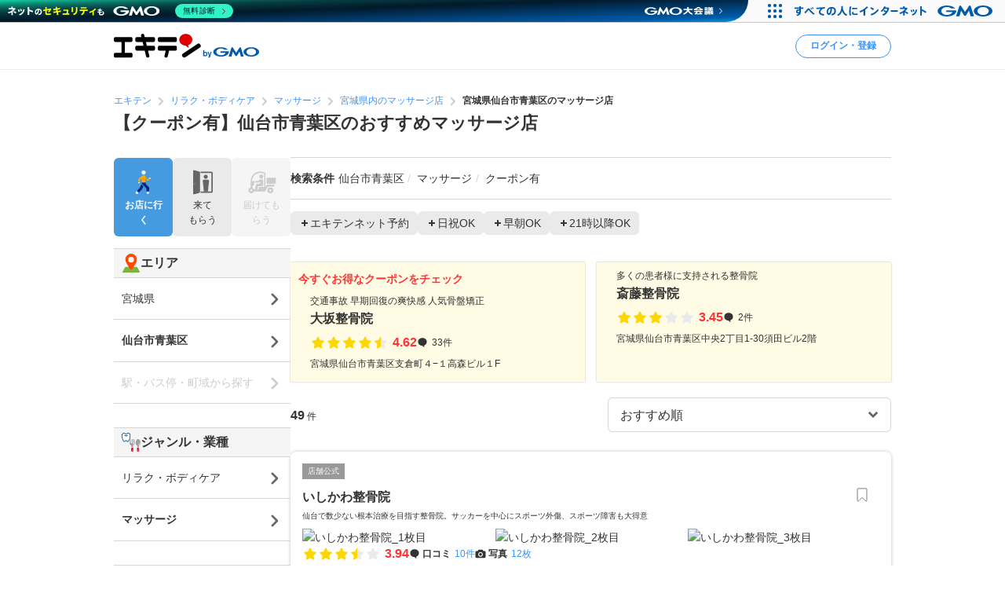

--- FILE ---
content_type: text/html; charset=UTF-8
request_url: https://www.ekiten.jp/g0204/a04101/?f%5B0%5D=11
body_size: 64381
content:
<!DOCTYPE html>
<html lang="ja">
<head>
    <meta charset="utf-8">
    <title>【クーポン有】仙台市青葉区のおすすめマッサージ店 | エキテン byGMO</title>
    <meta name="description" content="【クーポン有】仙台市青葉区のおすすめマッサージ店を49件掲載中。国内最大級のオンライン商店街「エキテン byGMO」では、店舗の口コミなどからあなたの目的に合ったお店を探せます。">
    <meta name="viewport" content="width=device-width, initial-scale=1">
                <link rel="canonical" href="https://www.ekiten.jp/g0204/a04101/?f%5B%5D=11">
        <link rel="stylesheet" href="https://static.ekiten.jp/css/pc/app.css?id=e9475f8504258ad25bfe101df7ac6960">
    <link rel="stylesheet" type="text/css" href="https://cdn.jsdelivr.net/npm/toastify-js/src/toastify.min.css">
    <link rel="icon" href="/favicon.ico">
            <link rel="stylesheet" href="https://static.ekiten.jp/css/sp/shop-list.css?id=b188eaf489abf9cc3c13c6f66f7c173f">
        <link rel="stylesheet" href="https://static.ekiten.jp/css/pc/search-module.css?id=64dd1ba786fa42e9e2d8233a1ad29460">
        
            <script type="text/javascript" charset="UTF-8" src="https://cache.img.gmo.jp/gmo/header/script.min.js" id="gmoheadertag" async="async"></script>
        <!-- adsense(AFS) -->
<script async="async" src="https://www.google.com/adsense/search/ads.js"></script>

<script type="text/javascript" charset="utf-8">
    (function(g,o){g[o]=g[o]||function(){(g[o]['q']=g[o]['q']||[]).push(
        arguments)},g[o]['t']=1*new Date})(window,'_googCsa');
</script>
        <!-- Geniee Wrapper Head Tag -->
<script>
    window.gnshbrequest = window.gnshbrequest || {cmd:[]};
    window.gnshbrequest.cmd.push(function(){
        window.gnshbrequest.registerPassback("1532949");
        window.gnshbrequest.registerPassback("1532950");
        window.gnshbrequest.registerPassback("1532951");
        window.gnshbrequest.registerPassback("1532952");
        window.gnshbrequest.registerPassback("1532953");
        window.gnshbrequest.registerPassback("1532954");
        window.gnshbrequest.registerPassback("1532955");
        window.gnshbrequest.registerPassback("1532956");
        window.gnshbrequest.registerPassback("1532957");
        window.gnshbrequest.registerPassback("1532958");
        window.gnshbrequest.registerPassback("1532959");
        window.gnshbrequest.registerPassback("1532960");
        window.gnshbrequest.registerPassback("1533043");
        window.gnshbrequest.forceInternalRequest();
    });
</script>
<script async src="https://cpt.geniee.jp/hb/v1/216871/751/wrapper.min.js"></script>
<!-- /Geniee Wrapper Head Tag -->
        <!-- Google Tag Manager dataLayer -->

<script>
    window.dataLayer = window.dataLayer || [];
    // for javascript
    window.gaTagManagerParameters = {
                                                        pageCategory: 'shopList',
                                                pageSubCategory: 'city',
                                                largeGenre: '1',
                                                smallGenre: '0204',
                                                city: '04101',
                                                station: 'none',
                                                spot: 'none',
                                                shopService: 'shop',
                                                sort: 'original',
                                                shopMemberType: 'none',
                                                shopMemberPlan: 'none',
                                                shopId: 'none',
                                                userId: 'none',
                                                accountType: 'none',
                            }

    window.dataLayer.push(window.gaTagManagerParameters);
</script>
<!-- Google Tag Manager -->
<script>(function(w,d,s,l,i){w[l]=w[l]||[];w[l].push({'gtm.start':
            new Date().getTime(),event:'gtm.js'});var f=d.getElementsByTagName(s)[0],
        j=d.createElement(s),dl=l!='dataLayer'?'&l='+l:'';j.async=true;j.src=
        'https://www.googletagmanager.com/gtm.js?id='+i+dl;f.parentNode.insertBefore(j,f);
    })(window,document,'script','dataLayer','GTM-W7XLH3B');</script>
<!-- End Google Tag Manager -->
            <meta property="og:site_name" content="エキテン byGMO"/>
        <meta property="og:title" content="【クーポン有】仙台市青葉区のおすすめマッサージ店 | エキテン byGMO"/>
        <meta property="og:description" content="【クーポン有】仙台市青葉区のおすすめマッサージ店を49件掲載中。国内最大級のオンライン商店街「エキテン byGMO」では、店舗の口コミなどからあなたの目的に合ったお店を探せます。"/>
        <meta property="og:url" content="https://www.ekiten.jp/g0204/a04101/?f%5B0%5D=11"/>
                    <meta property="og:image" content="https://static.ekiten.jp/image/ogp/logo_ogp.png?update=EKIUSER-2354"/>
                <meta property="og:type" content="article"/>
        <meta property="fb:app_id" content="124095931022360"/>
        <meta name="twitter:card" content="summary_large_image"/>
        <meta property="og:locale" content="ja_JP"/>
    </head>
<body class="">
<!-- Google Tag Manager (noscript) -->
<noscript><iframe src="https://www.googletagmanager.com/ns.html?id=GTM-W7XLH3B"
                  height="0" width="0" style="display:none;visibility:hidden"></iframe></noscript>
<!-- End Google Tag Manager (noscript) -->

<div id="fb-root"></div>
<script async defer crossorigin="anonymous" src="https://connect.facebook.net/ja_JP/sdk.js#xfbml=1&version=v16.0"
        nonce="mW54JRmn"></script>

<svg aria-hidden="true" style="position: absolute; width: 0; height: 0; overflow: hidden;"
     xmlns="http://www.w3.org/2000/svg" xmlns:xlink="http://www.w3.org/1999/xlink">
    <defs>
        <symbol id="icon-angle-down" viewBox="0 0 32 32">
            <path
                d="M27.607 10.807l-2.16-2.14c-0.241-0.242-0.575-0.391-0.943-0.391s-0.702 0.149-0.943 0.391v0l-7.087 7.067c-0.121 0.122-0.288 0.197-0.473 0.197s-0.352-0.075-0.473-0.197l-0-0-7.087-7.067c-0.241-0.242-0.575-0.391-0.943-0.391s-0.702 0.149-0.943 0.391v0l-2.16 2.14c-0.242 0.241-0.391 0.575-0.391 0.943s0.149 0.702 0.391 0.943l8.507 8.5 2.16 2.14c0.241 0.24 0.573 0.388 0.94 0.388s0.699-0.148 0.94-0.388l10.667-10.667c0.234-0.24 0.378-0.568 0.378-0.93s-0.144-0.69-0.378-0.93l0 0z"></path>
        </symbol>
        <symbol id="icon-angle-left" viewBox="0 0 32 32">
            <path
                d="M10.387 18.713l9.747 9.693c0.241 0.242 0.575 0.391 0.943 0.391s0.702-0.149 0.943-0.391v0l1.173-1.18c0.242-0.241 0.391-0.575 0.391-0.943s-0.149-0.702-0.391-0.943v0l-7.627-7.58c-0.242-0.241-0.391-0.575-0.391-0.943s0.149-0.702 0.391-0.943v0l7.587-7.62c0.242-0.241 0.391-0.575 0.391-0.943s-0.149-0.702-0.391-0.943v0l-1.153-1.173c-0.241-0.24-0.573-0.388-0.94-0.388s-0.699 0.148-0.94 0.388l0-0-9.727 9.747c-0.485 0.483-0.785 1.151-0.785 1.89 0 0.735 0.298 1.401 0.779 1.883l-0-0z"></path>
        </symbol>
        <symbol id="icon-angle-right" viewBox="0 0 32 32">
            <path
                d="M21.92 14.113l-9.72-9.72c-0.241-0.242-0.575-0.391-0.943-0.391s-0.702 0.149-0.943 0.391v0l-1.173 1.18c-0.24 0.241-0.388 0.573-0.388 0.94s0.148 0.699 0.388 0.94l7.6 7.607c0.24 0.241 0.388 0.573 0.388 0.94s-0.148 0.699-0.388 0.94l-7.6 7.607c-0.24 0.241-0.388 0.573-0.388 0.94s0.148 0.699 0.388 0.94l-0-0 1.173 1.18c0.241 0.242 0.575 0.391 0.943 0.391s0.702-0.149 0.943-0.391v0l9.72-9.72c0.483-0.483 0.782-1.15 0.782-1.887s-0.299-1.404-0.782-1.887l-0-0z"></path>
        </symbol>
        <symbol id="icon-angle-up" viewBox="0 0 32 32">
            <path
                d="M27.607 19.473l-10.667-10.667c-0.241-0.24-0.573-0.388-0.94-0.388s-0.699 0.148-0.94 0.388l-10.667 10.667c-0.242 0.241-0.391 0.575-0.391 0.943s0.149 0.702 0.391 0.943v0l2.16 2.16c0.241 0.242 0.575 0.391 0.943 0.391s0.702-0.149 0.943-0.391l7.087-7.093c0.121-0.122 0.288-0.197 0.473-0.197s0.353 0.075 0.473 0.197l7.087 7.093c0.241 0.242 0.575 0.391 0.943 0.391s0.702-0.149 0.943-0.391v0l2.16-2.187c0.234-0.24 0.378-0.568 0.378-0.93s-0.144-0.69-0.378-0.93l0 0z"></path>
        </symbol>
        <symbol id="icon-bookmark" viewBox="0 0 32 32">
            <path
                d="M16 3h-8.2c-0.736 0-1.333 0.597-1.333 1.333v0 23.133c0 0 0 0.001 0 0.001 0 0.736 0.597 1.333 1.333 1.333 0.364 0 0.693-0.145 0.934-0.381l-0 0 6.34-6.16c0.24-0.232 0.566-0.375 0.927-0.375s0.687 0.143 0.927 0.375l-0-0 6.34 6.16c0.24 0.236 0.57 0.381 0.933 0.381 0.736 0 1.333-0.597 1.333-1.333 0-0 0-0.001 0-0.001v0-23.133c0-0.736-0.597-1.333-1.333-1.333v0z"></path>
        </symbol>
        <symbol id="icon-calendar" viewBox="0 0 32 32">
            <path
                d="M27.933 6.207h-2.6v-2.207c0-0.736-0.597-1.333-1.333-1.333v0h-1.667c-0.736 0-1.333 0.597-1.333 1.333v0 2.207h-10.14v-2.207c0-0.736-0.597-1.333-1.333-1.333v0h-1.667c-0.736 0-1.333 0.597-1.333 1.333v0 2.207h-2.587c-0.736 0-1.333 0.597-1.333 1.333v0 20.46c0 0.736 0.597 1.333 1.333 1.333v0h24c0.736 0 1.333-0.597 1.333-1.333v0-20.46c0 0 0 0 0-0 0-0.736-0.597-1.333-1.333-1.333-0.002 0-0.005 0-0.007 0h0zM12.813 21.26v-4.067h6.24v4.067zM19.053 23.26v4.073h-6.24v-4.073zM19.053 11.14v4.053h-6.24v-4.053zM21.053 11.14h6.213v4.053h-6.213zM10.813 11.14v4.053h-6.207v-4.053zM4.607 17.193h6.207v4.067h-6.207zM21.053 17.193h6.213v4.067h-6.213zM4.607 23.26h6.207v4.073h-6.207zM21.053 27.333v-4.073h6.213v4.073z"></path>
        </symbol>
        <symbol id="icon-camera" viewBox="0 0 32 32">
            <path
                d="M20.068 16.809c0.53 2.247-0.861 4.498-3.108 5.028s-4.498-0.861-5.028-3.108c-0.53-2.247 0.861-4.498 3.108-5.028s4.498 0.861 5.028 3.108z"></path>
            <path
                d="M28 7.867h-4.087l-0.48-1.68c-0.287-1.183-1.335-2.049-2.586-2.053h-9.7c-1.244 0.005-2.286 0.861-2.576 2.015l-0.004 0.018-0.48 1.7h-4.087c-1.473 0-2.667 1.194-2.667 2.667v0 14.667c0 1.473 1.194 2.667 2.667 2.667v0h24c1.473 0 2.667-1.194 2.667-2.667v0-14.667c0-1.473-1.194-2.667-2.667-2.667v0zM16 24.613c-3.781 0-6.847-3.065-6.847-6.847s3.065-6.847 6.847-6.847c3.781 0 6.847 3.065 6.847 6.847v0c-0.004 3.78-3.067 6.843-6.846 6.847h-0z"></path>
        </symbol>
        <symbol id="icon-caret-right" viewBox="0 0 32 32">
            <path
                d="M23.267 15.093l-9.933-10.667c-0.243-0.252-0.583-0.408-0.96-0.408-0.73 0-1.323 0.586-1.333 1.314v21.334c0.010 0.728 0.603 1.315 1.333 1.315 0.377 0 0.717-0.156 0.96-0.408l0-0 9.913-10.667c0.227-0.238 0.366-0.562 0.366-0.917 0-0.345-0.131-0.66-0.347-0.897l0.001 0.001z"></path>
        </symbol>
        <symbol id="icon-caret-down" viewBox="0 0 32 32">
            <path
                d="M16.933 23.867l10.667-9.933c0.867-0.8 0.333-2.333-0.933-2.333h-21.333c-1.2 0-1.8 1.467-0.933 2.333l10.667 9.933c0.533 0.467 1.333 0.467 1.8 0z"></path>
        </symbol>
        <symbol id="icon-chevron-double-left" viewBox="0 0 32 32">
            <path
                d="M15.207 17.887l9.72 9.727c0.241 0.242 0.575 0.391 0.943 0.391s0.702-0.149 0.943-0.391v0l1.187-1.18c0.24-0.241 0.388-0.573 0.388-0.94s-0.148-0.699-0.388-0.94l-7.613-7.607c-0.24-0.241-0.388-0.573-0.388-0.94s0.148-0.699 0.388-0.94l7.613-7.607c0.242-0.241 0.391-0.575 0.391-0.943s-0.149-0.702-0.391-0.943v0l-1.187-1.173c-0.241-0.242-0.575-0.391-0.943-0.391s-0.702 0.149-0.943 0.391v0l-9.72 9.72c-0.481 0.482-0.779 1.148-0.779 1.883s0.298 1.401 0.779 1.883l-0-0z"></path>
            <path
                d="M4.4 17.887l9.727 9.727c0.241 0.242 0.575 0.391 0.943 0.391s0.702-0.149 0.943-0.391v0l1.173-1.18c0.24-0.241 0.388-0.573 0.388-0.94s-0.148-0.699-0.388-0.94l-7.6-7.607c-0.242-0.241-0.391-0.575-0.391-0.943s0.149-0.702 0.391-0.943v0l7.6-7.6c0.242-0.241 0.391-0.575 0.391-0.943s-0.149-0.702-0.391-0.943v0l-1.187-1.173c-0.241-0.24-0.573-0.388-0.94-0.388s-0.699 0.148-0.94 0.388l-9.72 9.72c-0.481 0.482-0.779 1.148-0.779 1.883s0.298 1.401 0.779 1.883l-0-0z"></path>
        </symbol>
        <symbol id="icon-chevron-double-right" viewBox="0 0 32 32">
            <path
                d="M16.793 14.113l-9.72-9.72c-0.241-0.24-0.573-0.388-0.94-0.388s-0.699 0.148-0.94 0.388l0-0-1.193 1.173c-0.242 0.241-0.391 0.575-0.391 0.943s0.149 0.702 0.391 0.943v0l7.6 7.6c0.242 0.241 0.391 0.575 0.391 0.943s-0.149 0.702-0.391 0.943v0l-7.6 7.607c-0.24 0.241-0.388 0.573-0.388 0.94s0.148 0.699 0.388 0.94l-0-0 1.173 1.18c0.241 0.242 0.575 0.391 0.943 0.391s0.702-0.149 0.943-0.391v0l9.733-9.72c0.483-0.483 0.782-1.15 0.782-1.887s-0.299-1.404-0.782-1.887l-0-0z"></path>
            <path
                d="M27.6 14.113l-9.72-9.72c-0.241-0.242-0.575-0.391-0.943-0.391s-0.702 0.149-0.943 0.391v0l-1.18 1.173c-0.242 0.241-0.391 0.575-0.391 0.943s0.149 0.702 0.391 0.943l7.607 7.6c0.242 0.241 0.391 0.575 0.391 0.943s-0.149 0.702-0.391 0.943l-7.607 7.6c-0.242 0.241-0.391 0.575-0.391 0.943s0.149 0.702 0.391 0.943v0l1.187 1.173c0.241 0.242 0.575 0.391 0.943 0.391s0.702-0.149 0.943-0.391l9.713-9.72c0.481-0.482 0.779-1.148 0.779-1.883s-0.298-1.401-0.779-1.883l0 0z"></path>
        </symbol>
        <symbol id="icon-circle" viewBox="0 0 32 32">
            <path
                d="M16 5.667c5.707 0 10.333 4.626 10.333 10.333s-4.626 10.333-10.333 10.333c-5.707 0-10.333-4.626-10.333-10.333v0c0.011-5.702 4.631-10.322 10.332-10.333h0.001zM16 2.667c-7.364 0-13.333 5.97-13.333 13.333s5.97 13.333 13.333 13.333c7.364 0 13.333-5.97 13.333-13.333v0c0-7.364-5.97-13.333-13.333-13.333v0z"></path>
        </symbol>
        <symbol id="icon-comment" viewBox="0 0 32 32">
            <path
                d="M28.787 14.073c-0.057 4.017-2.258 7.508-5.507 9.385l-0.053 0.028c-0.732 0.433-1.588 0.848-2.48 1.192l-0.12 0.041c-0.004 0.082-0.007 0.177-0.007 0.273 0 0.714 0.135 1.397 0.38 2.025l-0.013-0.038c0.667 1.747 1.453 1.927 1.467 2.167 0 0.513-3.267 0-4.887-1.693-0.605-0.537-1.081-1.207-1.381-1.965l-0.012-0.035h-0.173c-7.060 0-12.787-5.107-12.787-11.407s5.727-11.38 12.787-11.38 12.787 5.107 12.787 11.407z"></path>
        </symbol>
        <symbol id="icon-envelope" viewBox="0 0 32 32">
            <path
                d="M15.86 17.633c0.041 0.022 0.089 0.035 0.14 0.035s0.099-0.013 0.142-0.035l-0.002 0.001 14.527-6.793v-2.173c0-1.473-1.194-2.667-2.667-2.667v0h-24c-1.473 0-2.667 1.194-2.667 2.667v0 2.173z"></path>
            <path
                d="M16.987 19.447c-0.293 0.143-0.637 0.227-1 0.227s-0.707-0.084-1.014-0.233l0.014 0.006-13.653-6.4v10.287c0 1.473 1.194 2.667 2.667 2.667v0h24c1.473 0 2.667-1.194 2.667-2.667v0-10.287z"></path>
        </symbol>
        <symbol id="icon-exclamation-circle" viewBox="0 0 32 32">
            <path
                d="M16 2c-7.732 0-14 6.268-14 14s6.268 14 14 14c7.732 0 14-6.268 14-14v0c0-7.732-6.268-14-14-14v0zM18 23.567c0 0.368-0.298 0.667-0.667 0.667v0h-2.667c-0.368 0-0.667-0.298-0.667-0.667v0-2.233c0-0.368 0.298-0.667 0.667-0.667v0h2.667c0.368 0 0.667 0.298 0.667 0.667v0zM18 17.927c-0.018 0.354-0.309 0.633-0.666 0.633-0 0-0.001 0-0.001 0h-2.707c-0 0-0.001 0-0.001 0-0.356 0-0.648-0.28-0.666-0.632l-0-0.002-0.427-9.46c0-0.368 0.298-0.667 0.667-0.667v0h3.6c0.368 0 0.667 0.298 0.667 0.667v0z"></path>
        </symbol>
        <symbol id="icon-exclamation-triangle" viewBox="0 0 32 32">
            <path
                d="M30.453 26.853l-13.3-23.040c-0.235-0.4-0.663-0.664-1.153-0.664s-0.918 0.264-1.15 0.658l-0.003 0.006-13.3 23.040c-0.112 0.191-0.179 0.421-0.179 0.667 0 0.736 0.596 1.333 1.332 1.333h26.633c0.721-0.019 1.299-0.609 1.299-1.333 0-0.246-0.066-0.476-0.182-0.673l0.003 0.006zM17.627 24.853c0 0.368-0.298 0.667-0.667 0.667v0h-1.92c-0.368 0-0.667-0.298-0.667-0.667v0-1.52c0-0.368 0.298-0.667 0.667-0.667v0h1.92c0.368 0 0.667 0.298 0.667 0.667v0zM17.627 20.3c-0.018 0.354-0.309 0.633-0.666 0.633-0 0-0.001 0-0.001 0h-2c-0 0-0.001 0-0.001 0-0.356 0-0.648-0.28-0.666-0.632l-0-0.002-0.293-7.38c0-0.368 0.298-0.667 0.667-0.667v0h2.667c0.368 0 0.667 0.298 0.667 0.667v0z"></path>
        </symbol>
        <symbol id="icon-external-link" viewBox="0 0 32 32">
            <path
                d="M25.393 13.453v10.607c0 0.736-0.597 1.333-1.333 1.333v0h-16.12c-0.736 0-1.333-0.597-1.333-1.333v0-16.12c0-0.736 0.597-1.333 1.333-1.333v0h10.607l-2.667-2.667h-7.94c-2.209 0-4 1.791-4 4v0 16.12c0 2.209 1.791 4 4 4v0h16.12c2.209 0 4-1.791 4-4v0-7.94z"></path>
            <path
                d="M27.607 3.94h-7.82c-0.234 0.011-0.42 0.204-0.42 0.44 0 0.11 0.040 0.211 0.107 0.288l-0-0.001 1.92 1.913 0.813 0.82-1.42 1.42-5.073 5.080c-0.24 0.241-0.388 0.573-0.388 0.94s0.148 0.699 0.388 0.94l-0-0 0.467 0.473c0.241 0.242 0.575 0.391 0.943 0.391s0.702-0.149 0.943-0.391v0l6.5-6.5 0.827 0.833 1.94 1.927c0.076 0.082 0.184 0.133 0.304 0.133 0.001 0 0.002 0 0.003 0h-0c0.243 0 0.44-0.197 0.44-0.44v-7.827c0-0 0-0.001 0-0.001 0-0.243-0.197-0.44-0.44-0.44-0.012 0-0.023 0-0.035 0.001l0.002-0z"></path>
        </symbol>
        <symbol id="icon-eye-slash" viewBox="0 0 32 32">
            <path
                d="M10.12 14.833c-0.076 0.346-0.12 0.744-0.12 1.152 0 0.005 0 0.010 0 0.016v-0.001c0.003 1.711 0.721 3.253 1.871 4.344l0.003 0.002c-2.625-1.055-4.872-2.526-6.774-4.353l0.007 0.007c1.032-0.965 2.17-1.845 3.386-2.612l0.094-0.055-1.46-1.46c-1.575 1.029-2.942 2.17-4.165 3.451l-0.009 0.009-0.6 0.667 0.6 0.667c0.24 0.267 5.887 6.467 13.047 6.467 0.785-0.004 1.55-0.079 2.292-0.219l-0.079 0.012z"></path>
            <path
                d="M29.047 15.333c-0.24-0.267-5.887-6.467-13.047-6.467-0.785 0.004-1.55 0.079-2.292 0.219l0.079-0.012 8.093 8.093c0.076-0.346 0.12-0.744 0.12-1.152 0-0.005 0-0.010-0-0.016v0.001c-0.003-1.711-0.721-3.253-1.871-4.344l-0.003-0.002c2.624 1.057 4.871 2.527 6.774 4.353l-0.007-0.007c-1.034 0.978-2.172 1.869-3.389 2.646l-0.091 0.055 1.46 1.46c1.574-1.038 2.942-2.19 4.163-3.482l0.010-0.011 0.6-0.667z"></path>
            <path
                d="M24.493 26.16c-0.453-0.004-0.863-0.189-1.16-0.487v0l-17.007-17.007c-0.221-0.28-0.355-0.639-0.355-1.029 0-0.92 0.746-1.667 1.667-1.667 0.39 0 0.748 0.134 1.032 0.358l-0.004-0.003 17.007 17.007c0.302 0.302 0.49 0.719 0.49 1.18 0 0.92-0.746 1.667-1.667 1.667-0.001 0-0.002 0-0.003 0h0z"></path>
        </symbol>
        <symbol id="icon-eye" viewBox="0 0 32 32">
            <path
                d="M29.047 15.333c-0.24-0.267-5.887-6.467-13.047-6.467s-12.807 6.2-13.047 6.467l-0.6 0.667 0.6 0.667c0.24 0.267 5.887 6.467 13.047 6.467s12.807-6.2 13.047-6.467l0.6-0.667zM11.873 11.653c-1.141 1.094-1.85 2.631-1.85 4.333s0.709 3.239 1.848 4.331l0.002 0.002c-2.624-1.047-4.871-2.509-6.775-4.328l0.008 0.008c1.895-1.819 4.142-3.29 6.626-4.296l0.14-0.050zM20.127 20.32c1.141-1.094 1.85-2.631 1.85-4.333s-0.709-3.239-1.848-4.331l-0.002-0.002c2.624 1.057 4.871 2.527 6.774 4.353l-0.007-0.007c-1.894 1.821-4.142 3.291-6.627 4.297l-0.14 0.050z"></path>
        </symbol>
        <symbol id="icon-heart" viewBox="0 0 32 32">
            <path
                d="M16.94 28.407c-0.241 0.24-0.573 0.388-0.94 0.388s-0.699-0.148-0.94-0.388l-11.333-11.333c-1.438-1.463-2.326-3.471-2.326-5.686 0-4.481 3.632-8.113 8.113-8.113 2.205 0 4.205 0.88 5.668 2.308l-0.002-0.002 0.82 0.82 0.82-0.82c1.462-1.432 3.465-2.315 5.675-2.315 4.481 0 8.113 3.632 8.113 8.113 0 2.21-0.884 4.214-2.317 5.677l0.001-0.001z"></path>
        </symbol>
        <symbol id="icon-list" viewBox="0 0 32 32">
            <path
                d="M26.953 9.92h-14.853c-0.736 0-1.333-0.597-1.333-1.333s0.597-1.333 1.333-1.333v0h14.853c0.736 0 1.333 0.597 1.333 1.333s-0.597 1.333-1.333 1.333v0z"></path>
            <path
                d="M8.767 8.587c0 1.395-1.131 2.527-2.527 2.527s-2.527-1.131-2.527-2.527c0-1.395 1.131-2.527 2.527-2.527s2.527 1.131 2.527 2.527z"></path>
            <path
                d="M26.953 17.333h-14.853c-0.736 0-1.333-0.597-1.333-1.333s0.597-1.333 1.333-1.333v0h14.853c0.736 0 1.333 0.597 1.333 1.333s-0.597 1.333-1.333 1.333v0z"></path>
            <path
                d="M8.767 15.987c0 1.395-1.131 2.527-2.527 2.527s-2.527-1.131-2.527-2.527c0-1.395 1.131-2.527 2.527-2.527s2.527 1.131 2.527 2.527z"></path>
            <path
                d="M26.953 24.72h-14.853c-0.736 0-1.333-0.597-1.333-1.333s0.597-1.333 1.333-1.333v0h14.853c0.736 0 1.333 0.597 1.333 1.333s-0.597 1.333-1.333 1.333v0z"></path>
            <path
                d="M8.767 23.387c0 1.395-1.131 2.527-2.527 2.527s-2.527-1.131-2.527-2.527c0-1.395 1.131-2.527 2.527-2.527s2.527 1.131 2.527 2.527z"></path>
        </symbol>
        <symbol id="icon-map-marker" viewBox="0 0 32 32">
            <path
                d="M25.66 11.333c-0.004-5.332-4.327-9.653-9.66-9.653-5.335 0-9.66 4.325-9.66 9.66 0 1.554 0.367 3.022 1.019 4.322l-0.025-0.056 0.107 0.2 0.1 0.187 3.127 5.82 4.127 7.827c0.228 0.427 0.671 0.713 1.18 0.713s0.952-0.286 1.177-0.705l0.003-0.007 4.207-8 3.2-5.887 0.093-0.167c0.631-1.24 1.003-2.703 1.007-4.252v-0.001zM16 7.447c2.135 0 3.867 1.731 3.867 3.867s-1.731 3.867-3.867 3.867c-2.128 0-3.855-1.72-3.867-3.846v-0.001c-0-0.006-0-0.013-0-0.020 0-2.136 1.731-3.867 3.867-3.867 0 0 0 0 0 0v0z"></path>
        </symbol>
        <symbol id="icon-minus" viewBox="0 0 32 32">
            <path d="M8.107 13.833h15.787c0.736 0 1.333 0.597 1.333 1.333v1.667c0 0.736-0.597 1.333-1.333 1.333h-15.787c-0.736 0-1.333-0.597-1.333-1.333v-1.667c0-0.736 0.597-1.333 1.333-1.333z"></path>
        </symbol>
        <symbol id="icon-phone" viewBox="0 0 32 32">
            <path
                d="M29.213 21.333l-6.94-2.173c-0.177-0.057-0.381-0.090-0.592-0.090-0.899 0-1.659 0.593-1.911 1.409l-0.004 0.014-0.86 2.753c-4.433-2.012-7.865-5.582-9.649-9.995l-0.044-0.124 3.247-2.12c0.547-0.363 0.903-0.976 0.903-1.673 0-0.41-0.123-0.791-0.335-1.108l0.005 0.007-3.867-5.907c-0.362-0.55-0.977-0.908-1.676-0.908-0.409 0-0.788 0.123-1.105 0.333l0.007-0.005s-2.32 1.507-3.060 2.060c-0.582 0.477-1.037 1.086-1.322 1.783l-0.011 0.030c-0.833 1.833-1.16 5.2 1.76 10.993 2.378 5.16 6.376 9.235 11.331 11.651l0.142 0.062c11.367 5.287 12.253 2.667 13.873-0.4 0.471-1.075 0.961-2.434 1.373-3.827l0.067-0.266c0.056-0.175 0.088-0.377 0.088-0.586 0-0.898-0.592-1.658-1.407-1.911l-0.014-0.004z"></path>
        </symbol>
        <symbol id="icon-plus" viewBox="0 0 32 32">
            <path
                d="M23.893 13.833h-5.727v-5.727c0-0.736-0.597-1.333-1.333-1.333v0h-1.667c-0.736 0-1.333 0.597-1.333 1.333v0 5.727h-5.727c-0.736 0-1.333 0.597-1.333 1.333v0 1.667c0 0.736 0.597 1.333 1.333 1.333v0h5.727v5.727c0 0.736 0.597 1.333 1.333 1.333v0h1.667c0.736 0 1.333-0.597 1.333-1.333v0-5.727h5.727c0.736 0 1.333-0.597 1.333-1.333v0-1.667c0-0.736-0.597-1.333-1.333-1.333v0z"></path>
        </symbol>
        <symbol id="icon-point-circle" viewBox="0 0 32 32">
            <path
                d="M16.933 12h-2.707v4.24h2.707c0.042 0.003 0.090 0.004 0.139 0.004 0.555 0 1.065-0.195 1.465-0.521l-0.004 0.003c0.36-0.376 0.582-0.888 0.582-1.452 0-0.069-0.003-0.137-0.010-0.204l0.001 0.009c0.006-0.057 0.009-0.123 0.009-0.189 0-0.551-0.222-1.049-0.582-1.411l0 0c-0.399-0.303-0.903-0.485-1.451-0.485-0.053 0-0.105 0.002-0.156 0.005l0.007-0z"></path>
            <path
                d="M16 2.667c-7.364 0-13.333 5.97-13.333 13.333s5.97 13.333 13.333 13.333c7.364 0 13.333-5.97 13.333-13.333v0c0-7.364-5.97-13.333-13.333-13.333v0zM20.833 17.633c-0.896 0.654-2.019 1.046-3.234 1.046-0.134 0-0.266-0.005-0.397-0.014l0.018 0.001h-2.993v5.2h-2.987v-14.4h6.18c0.076-0.004 0.164-0.006 0.253-0.006 1.2 0 2.301 0.422 3.162 1.127l-0.009-0.007q1.267 1.12 1.267 3.447c0 1.7-0.42 2.907-1.26 3.607z"></path>
        </symbol>
        <symbol id="icon-search" viewBox="0 0 32 32">
            <path
                d="M30.273 27.44l-6-6c1.499-2.055 2.399-4.631 2.399-7.417 0-6.996-5.671-12.667-12.667-12.667s-12.667 5.671-12.667 12.667c0 6.996 5.671 12.667 12.667 12.667 2.796 0 5.381-0.906 7.477-2.441l-0.036 0.025 6 6c0.241 0.242 0.575 0.391 0.943 0.391s0.702-0.149 0.943-0.391v0l0.94-0.94c0.244-0.242 0.394-0.577 0.394-0.947s-0.151-0.705-0.394-0.947l-0-0zM14 22.667c-4.786 0-8.667-3.88-8.667-8.667s3.88-8.667 8.667-8.667c4.786 0 8.667 3.88 8.667 8.667v0c0 4.786-3.88 8.667-8.667 8.667v0z"></path>
        </symbol>
        <symbol id="icon-star-half" viewBox="0 0 32 32">
            <path
                d="M16 4.127c0.52 0 0.97 0.298 1.19 0.732l0.003 0.008 3.007 6.093c0.098 0.196 0.283 0.335 0.503 0.366l0.004 0 6.72 0.973c0.647 0.1 1.136 0.652 1.136 1.319 0 0.374-0.154 0.712-0.402 0.954l-0 0-4.827 4.76c-0.125 0.121-0.203 0.291-0.203 0.479 0 0.040 0.004 0.080 0.010 0.118l-0.001-0.004 1.147 6.667c0.015 0.074 0.023 0.159 0.023 0.246 0 0.736-0.597 1.333-1.333 1.333-0.241 0-0.468-0.064-0.663-0.176l0.006 0.003-6-3.16c-0.091-0.050-0.198-0.079-0.313-0.080h-0z"></path>
        </symbol>
        <symbol id="icon-star" viewBox="0 0 32 32">
            <path
                d="M17.193 4.867l3.007 6.093c0.098 0.196 0.283 0.335 0.503 0.366l0.004 0 6.72 0.973c0.647 0.1 1.136 0.652 1.136 1.319 0 0.374-0.154 0.712-0.402 0.954l-0 0-4.827 4.76c-0.125 0.121-0.203 0.291-0.203 0.479 0 0.040 0.004 0.080 0.010 0.118l-0.001-0.004 1.147 6.667c0.015 0.074 0.023 0.159 0.023 0.246 0 0.736-0.597 1.333-1.333 1.333-0.241 0-0.468-0.064-0.663-0.176l0.006 0.003-6-3.16c-0.091-0.049-0.199-0.078-0.313-0.078s-0.223 0.029-0.317 0.080l0.004-0.002-6 3.16c-0.18 0.096-0.393 0.153-0.619 0.153-0.736 0-1.333-0.597-1.333-1.333 0-0.080 0.007-0.158 0.020-0.234l-0.001 0.008 1.147-6.667c0.006-0.034 0.010-0.074 0.010-0.114 0-0.188-0.078-0.358-0.203-0.479l-0-0-4.873-4.76c-0.248-0.242-0.403-0.581-0.403-0.955 0-0.667 0.489-1.219 1.128-1.318l0.007-0.001 6.72-0.967c0.224-0.032 0.409-0.171 0.505-0.363l0.002-0.004 3.007-6.1c0.223-0.441 0.674-0.739 1.193-0.739s0.97 0.297 1.19 0.731l0.003 0.008z"></path>
        </symbol>
        <symbol id="icon-times" viewBox="0 0 32 32">
            <path
                d="M19.067 16l5.773-5.773c0.242-0.241 0.391-0.575 0.391-0.943s-0.149-0.702-0.391-0.943v0l-1.18-1.18c-0.241-0.242-0.575-0.391-0.943-0.391s-0.702 0.149-0.943 0.391v0l-5.773 5.773-5.773-5.773c-0.241-0.242-0.575-0.391-0.943-0.391s-0.702 0.149-0.943 0.391v0l-1.18 1.18c-0.242 0.241-0.391 0.575-0.391 0.943s0.149 0.702 0.391 0.943v0l5.773 5.773-5.773 5.773c-0.242 0.241-0.391 0.575-0.391 0.943s0.149 0.702 0.391 0.943v0l1.18 1.18c0.241 0.242 0.575 0.391 0.943 0.391s0.702-0.149 0.943-0.391v0l5.773-5.773 5.773 5.773c0.241 0.242 0.575 0.391 0.943 0.391s0.702-0.149 0.943-0.391v0l1.18-1.18c0.242-0.241 0.391-0.575 0.391-0.943s-0.149-0.702-0.391-0.943v0z"></path>
        </symbol>
        <symbol id="icon-reload" viewBox="0 0 48 48">
            <path
                d="M44.5,2.2l-7,7c-3.6-3.3-8.3-5.3-13.5-5.3C13,4,4,12.9,4,24s9,20,20,20,20-9,20-20h-4.5c0,8.5-7,15.5-15.5,15.5s-15.5-7-15.5-15.5,7-15.5,15.5-15.5,7.5,1.4,10.3,3.9l-5.4,5.4c-.6.6-.2,1.5.6,1.5h15.6c.5,0,.9-.4.9-.9V2.9c0-.8-.9-1.2-1.5-.6Z"></path>
        </symbol>
        <symbol id="icon-download" viewBox="0 0 48 48">
            <path
                d="M20.8,31.5l1.8,1.8c0.8,0.8,2,0.8,2.8,0l1.8-1.8l0,0l11.7-11.7c0.8-0.8,0.8-2,0-2.8l-1.8-1.8c-0.8-0.8-2-0.8-2.8,0l-7,7V6c0-1.1-0.9-2-2-2h-2.5c-1.1,0-2,0.9-2,2v16.4l-7.1-7.1c-0.8-0.8-2.1-0.8-2.8,0L9.1,17c-0.8,0.8-0.8,2,0,2.8L20.8,31.5z M8.5,42h30.9v-5H8.5V42L8.5,42z"></path>
        </symbol>
        <symbol id="icon-file-image" viewBox="0 0 48 48">
            <path
                d="M40,4H8C5.8,4,4,5.8,4,8v32c0,2.2,1.8,4,4,4h32c2.2,0,4-1.8,4-4V8C44,5.8,42.2,4,40,4L40,4z M28.6,17c1.4,0,2.5,1.1,2.5,2.5S29.9,22,28.6,22s-2.5-1.1-2.5-2.5S27.2,17,28.6,17z M29.7,36H9l10.3-13.4l6.7,8.7l4.6-6L39,36H29.7z"></path>
        </symbol>
        <symbol id="icon-paper-plane" viewBox="0 0 48 48">
            <path
                d="M39.2,6.2L5.6,17.4c-1.5,0.5-2,2.4-0.8,3.5l11.6,7.6L34,13.3c0.5-0.4,1.2,0.3,0.8,0.8L19.5,31.9l7.6,11.5c1.1,1.1,3,0.7,3.5-0.8L41.9,8.9C42.4,7.2,40.9,5.6,39.2,6.2L39.2,6.2z"></path>
        </symbol>
        <symbol id="icon-pdf" viewBox="0 0 48 48">
            <path
                d="M15.2,21.2h-.9v3.2h.9c.4,0,.8-.1,1-.4.3-.3.4-.6.4-1.2s-.1-.9-.3-1.2c-.2-.3-.6-.4-1.1-.4ZM28,4.1H8c-2.2,0-4,1.8-4,4v32c0,2.2,1.8,4,4,4h32c2.2,0,4-1.8,4-4v-20L28,4.1ZM18.5,24.1c-.2.4-.4.7-.7,1-.3.3-.6.4-1,.6s-.9.2-1.4.2h-1.1v4.2h-2.1v-10.4h3.7c.5,0,1,0,1.4.3s.7.4.9.7c.2.3.4.6.5,1,0,.4.1.8.1,1.1s0,1-.2,1.4ZM27.5,27.1c-.1.7-.3,1.2-.6,1.7-.3.4-.6.8-1.1,1-.5.2-1,.3-1.7.3h-3.3v-10.4h3.4c.7,0,1.3.1,1.8.4.4.2.8.6,1,1,.2.4.4,1,.5,1.6,0,.6.1,1.3.1,2.1s0,1.7-.2,2.4ZM35.8,21.3h-3.7v2.5h3.5v1.7h-3.5v4.5h-2.1v-10.4h5.8v1.7ZM25.3,22.1c-.1-.3-.3-.5-.5-.7-.2-.2-.6-.2-1-.2h-.9v7.3h.9c.4,0,.7,0,.9-.2.2-.1.4-.3.5-.6.1-.3.2-.7.3-1.2s0-1.1,0-1.8,0-1.1,0-1.6-.1-.8-.2-1.1Z"></path>
        </symbol>
        <symbol id="icon-memo" viewBox="0 0 32 32">
            <path d="M4.429 25.083c-0.431 0-0.784 0.353-0.784 0.784s0.353 0.784 0.784 0.784h9.484c0.431 0 0.784-0.353 0.784-0.784s-0.353-0.784-0.784-0.784h-9.484zM23.554 29.551c0 0.49-0.392 0.882-0.882 0.882h-20.223c-0.49 0-0.882-0.392-0.882-0.882v-27.121c0-0.49 0.392-0.882 0.882-0.882h11.718v6.506c0 1.489 1.215 2.685 2.685 2.685h6.702v5.369l1.568-1.176v-4.879c0-0.216-0.078-0.412-0.235-0.568l-9.484-9.269c-0.137-0.137-0.353-0.216-0.549-0.216h-12.404c-1.352 0-2.449 1.078-2.449 2.43v27.101c0 1.372 1.097 2.469 2.449 2.469h20.223c1.352 0 2.449-1.097 2.449-2.449v-3.86l-1.568 1.176v2.685zM16.754 21.066c0-0.431-0.353-0.784-0.784-0.784h-11.542c-0.431 0-0.784 0.353-0.784 0.784s0.353 0.784 0.784 0.784h11.542c0.431 0 0.784-0.353 0.784-0.784zM20.086 16.245c0-0.431-0.353-0.784-0.784-0.784h-14.873c-0.431 0-0.784 0.353-0.784 0.784s0.353 0.784 0.784 0.784h14.854c0.431 0 0.784-0.353 0.784-0.784zM31.843 17.852l-2.449-3.292c-0.255-0.353-0.745-0.412-1.097-0.157l-9.328 6.957s0 0 0 0c-0.039 0.020-0.078 0.059-0.098 0.098 0 0 0 0-0.020 0.020-0.020 0.039-0.059 0.059-0.078 0.098 0 0 0 0 0 0 0 0.039-0.039 0.059-0.039 0.098l-1.587 3.743c-0.118 0.255-0.078 0.549 0.098 0.784 0.157 0.196 0.392 0.314 0.627 0.314s0.059 0 0.098 0l4.037-0.451s0 0 0 0c0 0 0.039 0 0.039 0 0.020 0 0.039 0 0.059 0 0 0 0.020 0 0.039 0s0.039 0 0.078-0.039c0 0 0.020 0 0.039 0 0.039 0 0.059-0.039 0.098-0.059 0 0 0 0 0 0l9.328-6.957c0.157-0.118 0.274-0.314 0.314-0.509s-0.020-0.412-0.157-0.588zM19.086 24.808l0.529-1.254 0.823 1.097-1.352 0.157zM22.045 24.201l-1.528-2.038 8.073-6.036 1.509 2.038-8.073 6.036zM4.429 7.407h7.544c0.431 0 0.784-0.353 0.784-0.784s-0.353-0.784-0.784-0.784h-7.544c-0.431 0-0.784 0.353-0.784 0.784s0.353 0.784 0.784 0.784zM4.429 12.208h7.544c0.431 0 0.784-0.353 0.784-0.784s-0.353-0.784-0.784-0.784h-7.544c-0.431 0-0.784 0.353-0.784 0.784s0.353 0.784 0.784 0.784z"></path>
        </symbol>
        <symbol id="icon-copy" viewBox="0 0 48 48">
            <path d="M32,3.99H10c-2.21,0-4,1.79-4,4v25h4V7.99h22V3.99Z"/>
            <path d="M38,43.99h-20c-2.21,0-4-1.79-4-4V15.99c0-2.21,1.79-4,4-4h20c2.21,0,4,1.79,4,4v24c0,2.21-1.79,4-4,4ZM18,15.99v24h20V15.99h-20Z"/>
        </symbol>
        <symbol id="icon-timer" viewBox="0 0 48 48">
            <path d="M11.1989136,29.2727792h3.4683838v-1.4862061h-3.4683838v1.4862061ZM24.7425537,15.5369394h-1.4862061v3.4684448h1.4862061v-3.4684448ZM23.2563477,41.1396005h1.4862061v-3.4690552h-1.4862061v3.4690552ZM5.2422485,15.5467661c.256897,0,.5137329-.0980225.7097168-.2940063l5.0237427-5.0237427c.3919678-.3919678.3919678-1.0274658,0-1.4193726l-1.0487671-1.0488281c-.1959839-.1959839-.4528198-.2940063-.7097168-.2940063-.2055664,0-.402771.0804443-.5772095.2059937-.043457.031311-.0933838.0488892-.1325073.0880127l-5.0237427,5.0237427c-.0979614.0979614-.1714478.2112427-.220459.3320312-.0979614.2416382-.0979614.5137329,0,.7553711.0490112.1208496.1224976.2340088.220459.3320312l1.0488281,1.0487671c.1959229.1959839.4528198.2940063.7096558.2940063ZM17.8641357,3.4905527h12.270752c.5476685,0,.9916382-.4439697.9916382-.9916992V.9916513C31.1265259.4439829,30.6825562.0000131,30.1348877.0000131h-12.270752c-.1369019,0-.267334.027771-.3859863.0779419-.355957.1505737-.6057129.5029297-.6057129.9136963v1.5072021c0,.2738647.1110229.5217285.2905273.7011719.1794434.1794434.4273071.2905273.7011719.2905273ZM26.4137573,8.8377207v-3.4423828c0-.414856-.2521973-.770752-.6116943-.9227905-.119812-.0506592-.2515259-.0786743-.3898315-.0786743h-2.8255005c-.5531006,0-1.0014648.4483643-1.0014648,1.0014648v3.4630127c-4.1751709.5293579-8.21521,2.3775635-11.4215088,5.5838623-7.6806641,7.6806641-7.6806641,20.133606,0,27.81427,3.8403931,3.8403931,8.8737793,5.7605591,13.9071655,5.7605591,5.0334473,0,10.0668335-1.920166,13.9071655-5.7605591,7.6807251-7.6806641,7.6807251-20.133606,0-27.81427-3.2428589-3.2429199-7.3383179-5.0999756-11.5643311-5.6044922ZM35.1496582,39.4280527c-2.9592285,2.9592285-6.8937378,4.5889893-11.0787354,4.5889893s-8.1195068-1.6297607-11.0787354-4.5889893-4.5889282-6.8936768-4.5889282-11.0786743c0-4.1850586,1.6296997-8.1195068,4.5889282-11.0787354s6.8937378-4.5889893,11.0787354-4.5889893c4.1850586,0,8.1195068,1.6297607,11.0787964,4.5889893,2.9591675,2.9592285,4.5889282,6.8936768,4.5889282,11.0787354,0,4.1849976-1.6297607,8.1194458-4.5889893,11.0786743ZM44.87854,13.1165903c-.0490112-.1207886-.1224365-.2340698-.220459-.3320312l-5.0237427-5.0237427c-.1959839-.1959839-.4528198-.2940063-.7097168-.2940063-.2568359,0-.5137329.0980225-.7096558.2940063l-1.0488281,1.0488281c-.3919678.3919067-.3919678,1.0274048,0,1.4193726l5.0237427,5.0237427c.0391235.0391235.0890503.0567017.1325073.0880127.1744385.1255493.3716431.2059937.5772095.2059937.256897,0,.5137329-.0980225.7097168-.2940063l1.0487671-1.0487671c.0980225-.0980225.1714478-.2111816.220459-.3320312.0979614-.2416382.0979614-.5137329,0-.7553711ZM24.4255371,25.5986459c-.7919922-.1149292-1.6277466.0892334-2.2970581.6345215-1.2683716,1.0333252-1.4589233,2.8991699-.4255981,4.1675415s2.8991699,1.4588623,4.1675415.4255981c.6698608-.5457764,1.0387573-1.3237305,1.0858765-2.12323l8.1494751-9.22229-10.6802368,6.1178589ZM33.3325806,29.2729013h3.4684448l.0007324-1.4863281h-3.4691772v1.4863281Z"/>
        </symbol>
    </defs>
</svg>



<div
    id="js-app-status"
    aria-hidden="true"
    data-app-login-status="false"
    data-is-maintenance-status="false"
></div>

<div class="pageWrapper" id="pageTop">
    <div class="mainFrame">
        <div class="headerContainer">
            <header class="header">
    <div class="header__logo">
        <a href="https://www.ekiten.jp"><img src="https://static.ekiten.jp/image/ekiten_byGMO_logo.svg" alt="エキテン byGMO" width="80"
                                                height=""></a>

            </div>
    <div class="header__utils">
                                    <button type="button"
        aria-pressed="undefined" class="ll-a-button ll-a-button--tertiary ll-a-button--s js-redirectMyShopAfterLogin" data-trigger-name="buttonInHeader"
    >
        
        <span class="ll-a-button__label">
            ログイン・登録
                    </span>

            </button>
                        </div>
</header>

        </div>

        
        <div class="mainContainer">
            <div class="shopListHeader">
            <div class="shopListHeader__head">
                <div class="ll-m-breadcrumb">
    <nav>
                    <ul class="ll-m-breadcrumb__breadcrumbs">
                                                            <li class="ll-m-breadcrumb__item">
                            <a href="https://www.ekiten.jp"         class="ll-a-textLink ll-a-textLink--primary"
    >
                <span class="ll-a-textLink__label">エキテン</span>

            </a>



                            <svg class="ll-icon ll-m-breadcrumb__item__rightArrow" aria-hidden="true"><use xlink:href="#icon-angle-right"></use></svg>
                        </li>
                                                                                <li class="ll-m-breadcrumb__item">
                            <a href="https://www.ekiten.jp/relax/"         class="ll-a-textLink ll-a-textLink--primary"
    >
                <span class="ll-a-textLink__label">リラク・ボディケア</span>

            </a>



                            <svg class="ll-icon ll-m-breadcrumb__item__rightArrow" aria-hidden="true"><use xlink:href="#icon-angle-right"></use></svg>
                        </li>
                                                                                <li class="ll-m-breadcrumb__item">
                            <a href="https://www.ekiten.jp/g0204/"         class="ll-a-textLink ll-a-textLink--primary"
    >
                <span class="ll-a-textLink__label">マッサージ</span>

            </a>



                            <svg class="ll-icon ll-m-breadcrumb__item__rightArrow" aria-hidden="true"><use xlink:href="#icon-angle-right"></use></svg>
                        </li>
                                                                                <li class="ll-m-breadcrumb__item">
                            <a href="https://www.ekiten.jp/g0204/miyagi/"         class="ll-a-textLink ll-a-textLink--primary"
    >
                <span class="ll-a-textLink__label">宮城県内のマッサージ店</span>

            </a>



                            <svg class="ll-icon ll-m-breadcrumb__item__rightArrow" aria-hidden="true"><use xlink:href="#icon-angle-right"></use></svg>
                        </li>
                                                                                <li class="ll-m-breadcrumb__item ll-m-breadcrumb__item--current">
                            宮城県仙台市青葉区のマッサージ店
                        </li>
                                                </ul>
                        </nav>
</div>

        <h1
    class="ll-a-heading ll-a-heading--xxl ll-u-mt05"
>
    【クーポン有】仙台市青葉区のおすすめマッサージ店
    </h1>
            </div>
        </div>
        <main class="shopListMain">
            <div class="shopListMainMainColumn">
                <div class="ll-o-searchConditions">
            <div class="ll-o-searchConditions__header">
                <div class="ll-o-searchConditions__header__head">
                    <dl class="ll-m-definitionList ll-m-definitionList--horizontalLine ll-m-definitionList--rowItem ll-m-definitionList--rowItem-center">
        
        <div class="ll-m-definitionList__item">
    <dt>検索条件</dt>
            <dd><div class="ll-u-textClamp ll-u-textClamp--2">
                                    <ul class="ll-m-textList ll-m-textList--inline-horizontal ll-m-textList--slash"
    >
        <li
    class="ll-m-textList__item"
>仙台市青葉区</li>
                                                                                                                            <li
    class="ll-m-textList__item"
>マッサージ</li>
                                                                                                                                                                            <li
    class="ll-m-textList__item"
>クーポン有</li>
    </ul>
                                </div></dd>
        </div>
    </dl>
                </div>
            </div>

                            <div class="ll-o-searchConditions__featuredItems">
                    <div class="ll-m-tagButtonGroup"
><a href="https://www.ekiten.jp/g0204/a04101/?f%5B%5D=5&amp;f%5B%5D=11"
        class="ll-a-tagButton ll-m-tagButtonGroup__item" rel="nofollow"
    >
                    <svg class="ll-icon" aria-hidden="true"><use xlink:href="#icon-plus"></use></svg>
                <span class="ll-a-tagButton__label">
        エキテンネット予約
    </span>
            </a>

                                                    <a href="https://www.ekiten.jp/g0204/a04101/?f%5B%5D=7&amp;f%5B%5D=11"
        class="ll-a-tagButton ll-m-tagButtonGroup__item" rel="nofollow"
    >
                    <svg class="ll-icon" aria-hidden="true"><use xlink:href="#icon-plus"></use></svg>
                <span class="ll-a-tagButton__label">
        日祝OK
    </span>
            </a>

                                                    <a href="https://www.ekiten.jp/g0204/a04101/?f%5B%5D=8&amp;f%5B%5D=11"
        class="ll-a-tagButton ll-m-tagButtonGroup__item" rel="nofollow"
    >
                    <svg class="ll-icon" aria-hidden="true"><use xlink:href="#icon-plus"></use></svg>
                <span class="ll-a-tagButton__label">
        早朝OK
    </span>
            </a>

                                                    <a href="https://www.ekiten.jp/g0204/a04101/?f%5B%5D=9&amp;f%5B%5D=11"
        class="ll-a-tagButton ll-m-tagButtonGroup__item" rel="nofollow"
    >
                    <svg class="ll-icon" aria-hidden="true"><use xlink:href="#icon-plus"></use></svg>
                <span class="ll-a-tagButton__label">
        21時以降OK
    </span>
            </a></div>
                </div>
            
            
            
                            <div class="ll-m-addContainer">
        <div class="ll-m-cardGroup ll-m-cardGroup--span-2">
        <div class="ll-m-card ll-m-card--notice">
    <a href="https://www.ekiten.jp/shop_3046635/"
        class="ll-m-card__link"
        aria-labelledby="areaMatchShop_3046635" data-gtm-value-referrer="3046635" data-gtm-pc-area-match="data-gtm-pc-area-match" data-gtm-imp="pc_area_match_imp"></a>
        <div class="ll-m-card__headTitle"> <div class="ll-o-areaMatchShop__couponInfo">
                                    <p class="ll-o-areaMatchShop__couponInfo__text">今すぐお得なクーポンをチェック</p>
                    </div></div>
        <div class="ll-m-card__body-wrapper">
        <div class="ll-m-card__body">
            <p class="ll-a-detailText ll-a-detailText--s ll-u-mb05">交通事故 早期回復の爽快感 人気骨盤矯正</p>
        <h3
    class="ll-a-heading ll-a-heading--l ll-u-mb10" id="areaMatchShop_3046635"
>
    大坂整骨院
    </h3>

    <div class="ll-o-areaMatchShop__rateAndReview__wrapper">
                <div class="ll-a-ratingPoint ll-a-ratingPoint--rate45 ll-a-ratingPoint--m">
    <div class="ll-a-ratingPoint__icon">
        <svg class="ll-icon" aria-hidden="true"><use xlink:href="#icon-star-half"></use></svg>
        <svg class="ll-icon" aria-hidden="true"><use xlink:href="#icon-star-half"></use></svg>
    </div>
    <div class="ll-a-ratingPoint__icon">
        <svg class="ll-icon" aria-hidden="true"><use xlink:href="#icon-star-half"></use></svg>
        <svg class="ll-icon" aria-hidden="true"><use xlink:href="#icon-star-half"></use></svg>
    </div>
    <div class="ll-a-ratingPoint__icon">
        <svg class="ll-icon" aria-hidden="true"><use xlink:href="#icon-star-half"></use></svg>
        <svg class="ll-icon" aria-hidden="true"><use xlink:href="#icon-star-half"></use></svg>
    </div>
    <div class="ll-a-ratingPoint__icon">
        <svg class="ll-icon" aria-hidden="true"><use xlink:href="#icon-star-half"></use></svg>
        <svg class="ll-icon" aria-hidden="true"><use xlink:href="#icon-star-half"></use></svg>
    </div>
    <div class="ll-a-ratingPoint__icon">
        <svg class="ll-icon" aria-hidden="true"><use xlink:href="#icon-star-half"></use></svg>
        <svg class="ll-icon" aria-hidden="true"><use xlink:href="#icon-star-half"></use></svg>
    </div>
            <span class="ll-a-ratingPoint__text">4.62</span>
    
</div>
                        <dl class="ll-m-definitionList ll-m-definitionList--rowSelf ll-m-definitionList--rowItem ll-m-definitionList--rowTermSize-nowrap ll-m-definitionList--s ll-o-shopCassette__actions">
        
        <div class="ll-m-definitionList__item">
    <dt><svg class="ll-icon" aria-hidden="true"><use xlink:href="#icon-comment"></use></svg></dt>
            <dd><span>33件</span></dd>
        </div>
    </dl>
            </div>

            <p class="ll-a-detailText ll-a-detailText--s ll-u-mb05">宮城県仙台市青葉区支倉町４−１高森ビル１F</p>
        </div>
                <div class="ll-m-card__image">
            <img loading="auto" class="ll-a-thumbnail ll-a-thumbnail--s"
         src="https://image.ekiten.jp/shop/3046635/20240729163251_98448997.jpeg?trim=830,830,x167,y0&amp;size=1to1_s"
         alt=""
         width="75"          height="75"    >
        </div>
            </div>

</div>                                    <div class="ll-m-card ll-m-card--notice">
    <a href="https://www.ekiten.jp/shop_24015993/"
        class="ll-m-card__link"
        aria-labelledby="areaMatchShop_24015993" data-gtm-value-referrer="24015993" data-gtm-pc-area-match="data-gtm-pc-area-match" data-gtm-imp="pc_area_match_imp"></a>
        <div class="ll-m-card__body-wrapper">
        <div class="ll-m-card__body">
            <p class="ll-a-detailText ll-a-detailText--s ll-u-mb05">多くの患者様に支持される整骨院</p>
        <h3
    class="ll-a-heading ll-a-heading--l ll-u-mb10" id="areaMatchShop_24015993"
>
    斎藤整骨院
    </h3>

    <div class="ll-o-areaMatchShop__rateAndReview__wrapper">
                <div class="ll-a-ratingPoint ll-a-ratingPoint--rate30 ll-a-ratingPoint--m">
    <div class="ll-a-ratingPoint__icon">
        <svg class="ll-icon" aria-hidden="true"><use xlink:href="#icon-star-half"></use></svg>
        <svg class="ll-icon" aria-hidden="true"><use xlink:href="#icon-star-half"></use></svg>
    </div>
    <div class="ll-a-ratingPoint__icon">
        <svg class="ll-icon" aria-hidden="true"><use xlink:href="#icon-star-half"></use></svg>
        <svg class="ll-icon" aria-hidden="true"><use xlink:href="#icon-star-half"></use></svg>
    </div>
    <div class="ll-a-ratingPoint__icon">
        <svg class="ll-icon" aria-hidden="true"><use xlink:href="#icon-star-half"></use></svg>
        <svg class="ll-icon" aria-hidden="true"><use xlink:href="#icon-star-half"></use></svg>
    </div>
    <div class="ll-a-ratingPoint__icon">
        <svg class="ll-icon" aria-hidden="true"><use xlink:href="#icon-star-half"></use></svg>
        <svg class="ll-icon" aria-hidden="true"><use xlink:href="#icon-star-half"></use></svg>
    </div>
    <div class="ll-a-ratingPoint__icon">
        <svg class="ll-icon" aria-hidden="true"><use xlink:href="#icon-star-half"></use></svg>
        <svg class="ll-icon" aria-hidden="true"><use xlink:href="#icon-star-half"></use></svg>
    </div>
            <span class="ll-a-ratingPoint__text">3.45</span>
    
</div>
                        <dl class="ll-m-definitionList ll-m-definitionList--rowSelf ll-m-definitionList--rowItem ll-m-definitionList--rowTermSize-nowrap ll-m-definitionList--s ll-o-shopCassette__actions">
        
        <div class="ll-m-definitionList__item">
    <dt><svg class="ll-icon" aria-hidden="true"><use xlink:href="#icon-comment"></use></svg></dt>
            <dd><span>2件</span></dd>
        </div>
    </dl>
            </div>

            <p class="ll-a-detailText ll-a-detailText--s ll-u-mb05">宮城県仙台市青葉区中央2丁目1-30須田ビル2階</p>
        </div>
                <div class="ll-m-card__image">
            <img loading="auto" class="ll-a-thumbnail ll-a-thumbnail--s"
         src="https://image.ekiten.jp/shop/24015993/20230222093932_2.jpg?size=1to1_s"
         alt=""
         width="75"          height="75"    >
        </div>
            </div>

</div>
    </div>
    </div>
                            <div class="ll-o-searchConditions__result">
                <div class="ll-o-searchConditions__result__count">
                    <span class="ll-a-listNumberText ll-a-listNumberText--l">
        <span class="ll-a-listNumberText__number">49</span>
    <span class="ll-a-listNumberText__counters">件</span>
</span>
                </div>
                                    <div class="ll-o-searchConditions__result__select">
                        <div class="ll-a-select ll-a-select--m js-pageTransitionSelect"
>
    <select
        class="ll-a-select__select-box"
        name=""
        class="js-pageTransitionSelect"
    >
        <option                                             selected
                                             value="https://www.ekiten.jp/g0204/a04101/?f%5B%5D=11">おすすめ順</option>
                                                                    <option  value="https://www.ekiten.jp/g0204/a04101/?f%5B%5D=11&amp;sortby=highRating">評価が高い順</option>
                                                                    <option  value="https://www.ekiten.jp/g0204/a04101/?f%5B%5D=11&amp;sortby=mostReview">口コミが多い順</option>
                                                                    <option  value="https://www.ekiten.jp/g0204/a04101/?f%5B%5D=11&amp;sortby=menu1LowPrice">ほぐし・マッサージメニューの価格安い順</option>
                                                                    <option  value="https://www.ekiten.jp/g0204/a04101/?f%5B%5D=11&amp;sortby=menu1HighPrice">ほぐし・マッサージメニューの価格高い順</option>
                                                                    <option  value="https://www.ekiten.jp/g0204/a04101/?f%5B%5D=11&amp;sortby=menu2LowPrice">アロママッサージメニューの価格安い順</option>
                                                                    <option  value="https://www.ekiten.jp/g0204/a04101/?f%5B%5D=11&amp;sortby=menu2HighPrice">アロママッサージメニューの価格高い順</option>
                                                                    <option  value="https://www.ekiten.jp/g0204/a04101/?f%5B%5D=11&amp;sortby=menu3LowPrice">指圧メニューの価格安い順</option>
                                                                    <option  value="https://www.ekiten.jp/g0204/a04101/?f%5B%5D=11&amp;sortby=menu3HighPrice">指圧メニューの価格高い順</option>
    </select>
    <svg class='ll-icon' aria-hidden='true'>
        <use href='#icon-angle-down'></use>
    </svg>
</div>



                    </div>
                            </div>
        </div>

        <div class="ll-m-cassetteContainer ll-m-cassetteContainer--bgNone">
        <div class="ll-o-shopCassette">
    
    <a href="https://www.ekiten.jp/shop_7138755/" class="ll-o-shopCassette__link" aria-labelledby="shopTitle-7138755"></a>
    <div class="ll-o-shopCassette__inner">
        <div class="ll-o-shopCassette__header">
                            <ul class="ll-m-tagGroup ll-o-shopCassette__header__item ll-u-mb10">
        <li class="ll-a-tag ll-a-tag--gray ll-m-tagGroup__item ll-o-shopCassette__actions" data-micromodal-trigger="modal-shopOfficial">
            <span>店舗公式</span>
    </li>
    </ul>
                                    <div class="ll-m-contentHeader ll-m-contentHeader--spaceBetween ll-o-shopCassette__header__item">
    <h2
    class="ll-a-heading ll-a-heading--l" id="shopTitle-7138755"
>
    いしかわ整骨院
    </h2>
            <div class="ll-m-contentHeader__buttonContainer">
            <button type="button"
    aria-pressed="false" class="ll-a-iconButton ll-a-iconButton--secondary ll-a-iconButton--m ll-a-iconButton--quiet ll-o-shopCassette__header__iconButton ll-o-shopCassette__actions js-myListShopsFormOpener" data-shop-id="7138755"
>
    <svg class="ll-icon ll-icon--outline" aria-hidden="true"><use xlink:href="#icon-bookmark"></use></svg>
</button>
        </div>
    </div>

                            <p class="ll-a-detailText ll-a-detailText--xs ll-o-shopCassette__header__item">仙台で数少ない根本治療を目指す整骨院。サッカーを中心にスポーツ外傷、スポーツ障害も大得意</p>
                    </div>
        <div class="ll-o-shopCassette__body">
            <div class="ll-o-shopCassette__media ll-o-shopCassette__body__item">
                                    <div class="ll-o-shopCassette__media__image">
                        <div class="ll-m-thumbnailList ll-m-thumbnailList--column3 ll-o-shopCassette__body__item">
    <img class="ll-a-thumbnail"
         src="https://image.ekiten.jp/shop/7138755/20170106105443_1.jpg?size=1to1_m"
         alt="いしかわ整骨院_1枚目"
                      >



                                                            <img class="ll-a-thumbnail"
         src="https://image.ekiten.jp/shop/7138755/20170106105443_2.jpg?size=1to1_m"
         alt="いしかわ整骨院_2枚目"
                      >



                                                            <img class="ll-a-thumbnail"
         src="https://image.ekiten.jp/shop/7138755/20170106105443_1.jpg?size=1to1_m"
         alt="いしかわ整骨院_3枚目"
                      >
</div>
                    </div>
                                <div class="ll-o-shopCassette__media__body">
                    <div class="ll-m-flex ll-m-flex--align-items-center ll-m-flex--column-gap-s ll-o-shopCassette__body__item">
    <div class="ll-m-flex__item">
        <div class="ll-a-ratingPoint ll-a-ratingPoint--rate35 ll-a-ratingPoint--m">
    <div class="ll-a-ratingPoint__icon">
        <svg class="ll-icon" aria-hidden="true"><use xlink:href="#icon-star-half"></use></svg>
        <svg class="ll-icon" aria-hidden="true"><use xlink:href="#icon-star-half"></use></svg>
    </div>
    <div class="ll-a-ratingPoint__icon">
        <svg class="ll-icon" aria-hidden="true"><use xlink:href="#icon-star-half"></use></svg>
        <svg class="ll-icon" aria-hidden="true"><use xlink:href="#icon-star-half"></use></svg>
    </div>
    <div class="ll-a-ratingPoint__icon">
        <svg class="ll-icon" aria-hidden="true"><use xlink:href="#icon-star-half"></use></svg>
        <svg class="ll-icon" aria-hidden="true"><use xlink:href="#icon-star-half"></use></svg>
    </div>
    <div class="ll-a-ratingPoint__icon">
        <svg class="ll-icon" aria-hidden="true"><use xlink:href="#icon-star-half"></use></svg>
        <svg class="ll-icon" aria-hidden="true"><use xlink:href="#icon-star-half"></use></svg>
    </div>
    <div class="ll-a-ratingPoint__icon">
        <svg class="ll-icon" aria-hidden="true"><use xlink:href="#icon-star-half"></use></svg>
        <svg class="ll-icon" aria-hidden="true"><use xlink:href="#icon-star-half"></use></svg>
    </div>
            <span class="ll-a-ratingPoint__text">3.94</span>
    
</div>
    </div>
                                                <div class="ll-m-flex__item">
        <dl class="ll-m-definitionList ll-m-definitionList--rowSelf ll-m-definitionList--rowItem ll-m-definitionList--rowTermSize-nowrap ll-m-definitionList--s ll-o-shopCassette__actions">
        
        <div class="ll-m-definitionList__item">
    <dt><svg class="ll-icon" aria-hidden="true"><use xlink:href="#icon-comment"></use></svg>
                                            口コミ</dt>
            <dd><a href="https://www.ekiten.jp/shop_7138755/review/"         class="ll-a-textLink ll-a-textLink--primary"
    >
                <span class="ll-a-textLink__label">10件</span>

            </a></dd>
        </div>
                                                                                                    <div class="ll-m-definitionList__item">
    <dt><svg class="ll-icon" aria-hidden="true"><use xlink:href="#icon-camera"></use></svg>
                                            写真</dt>
            <dd><a href="https://www.ekiten.jp/shop_7138755/photo/"         class="ll-a-textLink ll-a-textLink--primary"
    >
                <span class="ll-a-textLink__label">12枚</span>

            </a></dd>
        </div>
    </dl>
    </div>
</div>
                    <ul class="ll-m-textList ll-m-textList--horizontal ll-m-textList--slash ll-o-shopCassette__body__item"
    >
        <li
    class="ll-m-textList__item ll-o-shopCassette__actions"
><a href="https://www.ekiten.jp/g0210/a04101/"         class="ll-a-textLink ll-a-textLink--secondary"
    >
                <span class="ll-a-textLink__label"><p class="ll-a-detailText ll-a-detailText--s">整体</p></span>

            </a></li>
                                                    <li
    class="ll-m-textList__item ll-o-shopCassette__actions"
><a href="https://www.ekiten.jp/g0208/a04101/"         class="ll-a-textLink ll-a-textLink--secondary"
    >
                <span class="ll-a-textLink__label"><p class="ll-a-detailText ll-a-detailText--s">接骨・整骨</p></span>

            </a></li>
                                                    <li
    class="ll-m-textList__item ll-o-shopCassette__actions"
><a href="https://www.ekiten.jp/g0204/a04101/"         class="ll-a-textLink ll-a-textLink--secondary"
    >
                <span class="ll-a-textLink__label"><p class="ll-a-detailText ll-a-detailText--s">マッサージ</p></span>

            </a></li>
    </ul>

                                            <div class="ll-m-splitButtonGroup ll-o-shopCassette__body__item">
        <div class="ll-a-splitButton">
            <a href="https://www.ekiten.jp/g0204/a04101/?f%5B%5D=5"
            class="ll-a-splitButton__button ll-o-shopCassette__actions" data-shop-id="7138755" data-number-of-label-index="0" data-panel-placement="bottomWider" data-trigger-event="click"
        >
            ネット予約
        </a>
                <button type="button" class="ll-a-splitButton__tipButton js-featureLabelTooltipPanelTrigger js-featureLabelTooltipPanelTrigger--7138755-0 ll-o-shopCassette__actions" data-shop-id="7138755" data-number-of-label-index="0" data-panel-placement="bottomWider" data-trigger-event="click"
        >
            <svg class="ll-icon" aria-hidden="true"><use xlink:href="#icon-caret-down"></use></svg>
        </button>
    </div>
                                    <div class="ll-m-tooltipPanel js-featureLabelTooltipPanel js-featureLabelTooltipPanel--7138755-0">
    <div class="ll-m-tooltipPanel__panel">
        <ul class="ll-m-textList ll-m-textList--vertical ll-m-textList--largerBullet"
    >
        <li
    class="ll-m-textList__item"
>エキテンで、予約や申込ができる店舗</li>
    </ul>
    </div>
</div>
                                                                                                                                <div class="ll-a-splitButton">
            <a href="https://www.ekiten.jp/g0204/a04101/?f%5B%5D=11"
            class="ll-a-splitButton__button ll-o-shopCassette__actions" data-shop-id="7138755" data-number-of-label-index="1" data-panel-placement="bottomWider" data-trigger-event="click"
        >
            クーポン有
        </a>
                <button type="button" class="ll-a-splitButton__tipButton js-featureLabelTooltipPanelTrigger js-featureLabelTooltipPanelTrigger--7138755-1 ll-o-shopCassette__actions" data-shop-id="7138755" data-number-of-label-index="1" data-panel-placement="bottomWider" data-trigger-event="click"
        >
            <svg class="ll-icon" aria-hidden="true"><use xlink:href="#icon-caret-down"></use></svg>
        </button>
    </div>
                                    <div class="ll-m-tooltipPanel js-featureLabelTooltipPanel js-featureLabelTooltipPanel--7138755-1">
    <div class="ll-m-tooltipPanel__panel">
        <ul class="ll-m-textList ll-m-textList--vertical ll-m-textList--largerBullet"
    >
        <li
    class="ll-m-textList__item"
>クーポン情報を登録している店舗</li>
                                                                                                                                                    <li
    class="ll-m-textList__item"
>公開中クーポン 3件</li>
    </ul>
    </div>
</div>
                                                                                                                                <div class="ll-a-splitButton">
            <a href="https://www.ekiten.jp/g0204/a04101/?f%5B%5D=12"
            class="ll-a-splitButton__button ll-o-shopCassette__actions" data-shop-id="7138755" data-number-of-label-index="2" data-panel-placement="bottomWider" data-trigger-event="click"
        >
            駐車場有
        </a>
                <button type="button" class="ll-a-splitButton__tipButton js-featureLabelTooltipPanelTrigger js-featureLabelTooltipPanelTrigger--7138755-2 ll-o-shopCassette__actions" data-shop-id="7138755" data-number-of-label-index="2" data-panel-placement="bottomWider" data-trigger-event="click"
        >
            <svg class="ll-icon" aria-hidden="true"><use xlink:href="#icon-caret-down"></use></svg>
        </button>
    </div>
                                    <div class="ll-m-tooltipPanel js-featureLabelTooltipPanel js-featureLabelTooltipPanel--7138755-2">
    <div class="ll-m-tooltipPanel__panel">
        <ul class="ll-m-textList ll-m-textList--vertical ll-m-textList--largerBullet"
    >
        <li
    class="ll-m-textList__item"
>駐車場ありの店舗</li>
                                                                                                                                                    <li
    class="ll-m-textList__item"
>無料</li>
    </ul>
    </div>
</div>
                                                                                                                                <div class="ll-a-splitButton">
            <a href="https://www.ekiten.jp/g0204/a04101/?f%5B%5D=14"
            class="ll-a-splitButton__button ll-o-shopCassette__actions" data-shop-id="7138755" data-number-of-label-index="3" data-panel-placement="bottomWider" data-trigger-event="click"
        >
            QRコード決済可
        </a>
                <button type="button" class="ll-a-splitButton__tipButton js-featureLabelTooltipPanelTrigger js-featureLabelTooltipPanelTrigger--7138755-3 ll-o-shopCassette__actions" data-shop-id="7138755" data-number-of-label-index="3" data-panel-placement="bottomWider" data-trigger-event="click"
        >
            <svg class="ll-icon" aria-hidden="true"><use xlink:href="#icon-caret-down"></use></svg>
        </button>
    </div>
                                    <div class="ll-m-tooltipPanel js-featureLabelTooltipPanel js-featureLabelTooltipPanel--7138755-3">
    <div class="ll-m-tooltipPanel__panel">
        <ul class="ll-m-textList ll-m-textList--vertical ll-m-textList--largerBullet"
    >
        <li
    class="ll-m-textList__item"
>QRコード決済が可能な店舗</li>
                                                                                                                                                    <li
    class="ll-m-textList__item"
>d払い / メルペイ</li>
    </ul>
    </div>
</div>
                                                                                                                                <div class="ll-a-splitButton">
            <span
            class="ll-a-splitButton__label ll-o-shopCassette__actions" data-shop-id="7138755" data-number-of-label-index="4" data-panel-placement="bottomWider" data-trigger-event="click"
        >
            予約あり
        </span>
                <button type="button" class="ll-a-splitButton__tipButton js-featureLabelTooltipPanelTrigger js-featureLabelTooltipPanelTrigger--7138755-4 ll-o-shopCassette__actions" data-shop-id="7138755" data-number-of-label-index="4" data-panel-placement="bottomWider" data-trigger-event="click"
        >
            <svg class="ll-icon" aria-hidden="true"><use xlink:href="#icon-caret-down"></use></svg>
        </button>
    </div>
                                    <div class="ll-m-tooltipPanel js-featureLabelTooltipPanel js-featureLabelTooltipPanel--7138755-4">
    <div class="ll-m-tooltipPanel__panel">
        <ul class="ll-m-textList ll-m-textList--vertical ll-m-textList--largerBullet"
    >
        <li
    class="ll-m-textList__item"
>予約ができる店舗</li>
    </ul>
    </div>
</div>
    </div>
                                        <dl class="ll-m-definitionList ll-m-definitionList--rowItem ll-m-definitionList--rowTermSize-7 ll-m-definitionList--xs ll-o-shopCassette__body__item">
        
        <div class="ll-m-definitionList__item">
    <dt>住所</dt>
            <dd>宮城県仙台市青葉区旭ケ丘1-42-45</dd>
        </div>
                                                                            <div class="ll-m-definitionList__item">
    <dt>本日の営業状況</dt>
            <dd><div class="ll-m-flex ll-m-flex--flex-wrap-wrap ll-m-flex--column-gap-s">
    <div class="ll-m-flex__item">
        9:00〜13:00
                                                                                                            15:00〜20:00
    </div>
                                                                                                                            <div class="ll-m-flex__item">
        <a href="https://www.ekiten.jp/shop_7138755/reserve/"         rel="nofollow" class="ll-a-textLink ll-a-textLink--primary ll-o-shopCassette__actions"
    >
                    <svg class="ll-icon" aria-hidden="true"><use xlink:href="#icon-calendar"></use></svg>
                <span class="ll-a-textLink__label">予約空きあり</span>

            </a>
    </div>
</div></dd>
        </div>
                                                                                                    <div class="ll-m-definitionList__item">
    <dt>価格帯</dt>
            <dd>￥500〜￥7,700</dd>
        </div>
    </dl>
                                                                                        <dl class="ll-m-definitionList ll-m-definitionList--s">
        
        <div class="ll-m-definitionList__item">
    <dt>おすすめのクーポン</dt>
                
        <dd class="ll-o-shopCassette__actions">
                                        <div class="ll-m-couponGroup">
        <a href="https://www.ekiten.jp/shop_7138755/coupon/#detailModal--shop-coupon-51189" class="ll-o-couponList">
    <div class="ll-o-couponList__container">
                    <div class="ll-o-couponList__ticket">
                
                                    
                    <div class="ll-o-couponList__ticket__img ll-o-couponList__ticket__img--none" aria-hidden="true"></div>
                                                    <div class="ll-o-couponList__ticket__rate">
                        <span class="ll-o-couponList__ticket__rate__number">
                            35
                        </span>
                                                    <div class="ll-o-couponList__ticket__rate__unit ll-o-couponList__ticket__rate__unit--off" aria-label="%OFF"></div>
                                            </div>
                            </div>
                <div class="ll-o-couponList__body">
            <div class="ll-o-couponList__heading">
                                    <span class="ll-a-emphasisLabelText">PickUp</span>
                                <h3
    class="ll-a-heading ll-a-heading--l"
>
    産前産後骨盤矯正クーポン
    </h3>
            </div>
            <div class="ll-o-couponList__rateAndPrice">
                                            </div>
                            <ul class="ll-m-tagGroup">
        <li class="ll-a-tag ll-m-tagGroup__item">
            <span>新規限定</span>
    </li>
                                                                                                                                                                                                                                                                                <li class="ll-a-tag ll-m-tagGroup__item">
            <span>女性限定</span>
    </li>
    </ul>
                    </div>

    </div>
    <svg class="ll-icon ll-o-couponList__icon" aria-hidden="true"><use xlink:href="#icon-angle-right"></use></svg>
</a>
                                                                                            <a href="https://www.ekiten.jp/shop_7138755/coupon/#detailModal--shop-coupon-51191" class="ll-o-couponList">
    <div class="ll-o-couponList__container">
                    <div class="ll-o-couponList__ticket">
                
                                    
                    <div class="ll-o-couponList__ticket__img ll-o-couponList__ticket__img--none" aria-hidden="true"></div>
                                                    <div class="ll-o-couponList__ticket__rate">
                        <span class="ll-o-couponList__ticket__rate__number">
                            35
                        </span>
                                                    <div class="ll-o-couponList__ticket__rate__unit ll-o-couponList__ticket__rate__unit--off" aria-label="%OFF"></div>
                                            </div>
                            </div>
                <div class="ll-o-couponList__body">
            <div class="ll-o-couponList__heading">
                                    <span class="ll-a-emphasisLabelText">PickUp</span>
                                <h3
    class="ll-a-heading ll-a-heading--l"
>
    全身整体クーポン
    </h3>
            </div>
            <div class="ll-o-couponList__rateAndPrice">
                                            </div>
                                                </div>

    </div>
    <svg class="ll-icon ll-o-couponList__icon" aria-hidden="true"><use xlink:href="#icon-angle-right"></use></svg>
</a>
    </div>
                                    </dd>
    </div>
    </dl>
                                    </div>
            </div>
        </div>
        <div class="ll-o-shopCassette__footer">
                            <div class="ll-o-shopCassette__footer__item ll-o-shopCassette__actions">
                    <h4
    class="ll-a-heading ll-a-heading--xs ll-u-mb05"
>
    ネット予約カレンダー
    </h4>
                    <div class="p-short_reserve_list p-short_reserve_list--single p-short_reserve_list--single1 js-reservation_short_list">
                <div class="js-reservation_short_list_body"
             data-shop_id="7138755"
             data-today="2026-01-20"
             data-shop_reserve_url="https://www.ekiten.jp/shop_7138755/reserve/"
             data-description_text_size="xs"
        ></div>
    </div>
                </div>
            
                    </div>
    </div>
</div>
                                    
                                            <div class="ll-o-shopCassette">
    
    <a href="https://www.ekiten.jp/shop_1487624/" class="ll-o-shopCassette__link" aria-labelledby="shopTitle-1487624"></a>
    <div class="ll-o-shopCassette__inner">
        <div class="ll-o-shopCassette__header">
                            <ul class="ll-m-tagGroup ll-o-shopCassette__header__item ll-u-mb10">
        <li class="ll-a-tag ll-a-tag--gray ll-m-tagGroup__item ll-o-shopCassette__actions" data-micromodal-trigger="modal-shopOfficial">
            <span>店舗公式</span>
    </li>
    </ul>
                                    <div class="ll-m-contentHeader ll-m-contentHeader--spaceBetween ll-o-shopCassette__header__item">
    <h2
    class="ll-a-heading ll-a-heading--l" id="shopTitle-1487624"
>
    中山鍼灸接骨院
    </h2>
            <div class="ll-m-contentHeader__buttonContainer">
            <button type="button"
    aria-pressed="false" class="ll-a-iconButton ll-a-iconButton--secondary ll-a-iconButton--m ll-a-iconButton--quiet ll-o-shopCassette__header__iconButton ll-o-shopCassette__actions js-myListShopsFormOpener" data-shop-id="1487624"
>
    <svg class="ll-icon ll-icon--outline" aria-hidden="true"><use xlink:href="#icon-bookmark"></use></svg>
</button>
        </div>
    </div>

                            <p class="ll-a-detailText ll-a-detailText--xs ll-o-shopCassette__header__item">《信頼と実績》青葉区で身体の不調でお悩みの方が多数来院！</p>
                    </div>
        <div class="ll-o-shopCassette__body">
            <div class="ll-o-shopCassette__media ll-o-shopCassette__body__item">
                                    <div class="ll-o-shopCassette__media__image">
                        <div class="ll-m-thumbnailList ll-m-thumbnailList--column3 ll-o-shopCassette__body__item">
    <img class="ll-a-thumbnail"
         src="https://image.ekiten.jp/shop/1487624/20220125155300_1.jpg?size=1to1_m"
         alt="中山鍼灸接骨院_1枚目"
                      >



                                                            <img class="ll-a-thumbnail"
         src="https://image.ekiten.jp/shop/1487624/20220125155300_2.jpg?size=1to1_m"
         alt="中山鍼灸接骨院_2枚目"
                      >



                                                            <img class="ll-a-thumbnail"
         src="https://image.ekiten.jp/shop/1487624/20220125155300_3.jpg?size=1to1_m"
         alt="中山鍼灸接骨院_3枚目"
                      >
</div>
                    </div>
                                <div class="ll-o-shopCassette__media__body">
                    <div class="ll-m-flex ll-m-flex--align-items-center ll-m-flex--column-gap-s ll-o-shopCassette__body__item">
    <div class="ll-m-flex__item">
        <div class="ll-a-ratingPoint ll-a-ratingPoint--rate45 ll-a-ratingPoint--m">
    <div class="ll-a-ratingPoint__icon">
        <svg class="ll-icon" aria-hidden="true"><use xlink:href="#icon-star-half"></use></svg>
        <svg class="ll-icon" aria-hidden="true"><use xlink:href="#icon-star-half"></use></svg>
    </div>
    <div class="ll-a-ratingPoint__icon">
        <svg class="ll-icon" aria-hidden="true"><use xlink:href="#icon-star-half"></use></svg>
        <svg class="ll-icon" aria-hidden="true"><use xlink:href="#icon-star-half"></use></svg>
    </div>
    <div class="ll-a-ratingPoint__icon">
        <svg class="ll-icon" aria-hidden="true"><use xlink:href="#icon-star-half"></use></svg>
        <svg class="ll-icon" aria-hidden="true"><use xlink:href="#icon-star-half"></use></svg>
    </div>
    <div class="ll-a-ratingPoint__icon">
        <svg class="ll-icon" aria-hidden="true"><use xlink:href="#icon-star-half"></use></svg>
        <svg class="ll-icon" aria-hidden="true"><use xlink:href="#icon-star-half"></use></svg>
    </div>
    <div class="ll-a-ratingPoint__icon">
        <svg class="ll-icon" aria-hidden="true"><use xlink:href="#icon-star-half"></use></svg>
        <svg class="ll-icon" aria-hidden="true"><use xlink:href="#icon-star-half"></use></svg>
    </div>
            <span class="ll-a-ratingPoint__text">4.70</span>
    
</div>
    </div>
                                                <div class="ll-m-flex__item">
        <dl class="ll-m-definitionList ll-m-definitionList--rowSelf ll-m-definitionList--rowItem ll-m-definitionList--rowTermSize-nowrap ll-m-definitionList--s ll-o-shopCassette__actions">
        
        <div class="ll-m-definitionList__item">
    <dt><svg class="ll-icon" aria-hidden="true"><use xlink:href="#icon-comment"></use></svg>
                                            口コミ</dt>
            <dd><a href="https://www.ekiten.jp/shop_1487624/review/"         class="ll-a-textLink ll-a-textLink--primary"
    >
                <span class="ll-a-textLink__label">77件</span>

            </a></dd>
        </div>
                                                                                                    <div class="ll-m-definitionList__item">
    <dt><svg class="ll-icon" aria-hidden="true"><use xlink:href="#icon-camera"></use></svg>
                                            写真</dt>
            <dd><a href="https://www.ekiten.jp/shop_1487624/photo/"         class="ll-a-textLink ll-a-textLink--primary"
    >
                <span class="ll-a-textLink__label">62枚</span>

            </a></dd>
        </div>
    </dl>
    </div>
</div>
                    <ul class="ll-m-textList ll-m-textList--horizontal ll-m-textList--slash ll-o-shopCassette__body__item"
    >
        <li
    class="ll-m-textList__item ll-o-shopCassette__actions"
><a href="https://www.ekiten.jp/g0210/a04101/"         class="ll-a-textLink ll-a-textLink--secondary"
    >
                <span class="ll-a-textLink__label"><p class="ll-a-detailText ll-a-detailText--s">整体</p></span>

            </a></li>
                                                    <li
    class="ll-m-textList__item ll-o-shopCassette__actions"
><a href="https://www.ekiten.jp/g0208/a04101/"         class="ll-a-textLink ll-a-textLink--secondary"
    >
                <span class="ll-a-textLink__label"><p class="ll-a-detailText ll-a-detailText--s">接骨・整骨</p></span>

            </a></li>
                                                    <li
    class="ll-m-textList__item ll-o-shopCassette__actions"
><a href="https://www.ekiten.jp/g0204/a04101/"         class="ll-a-textLink ll-a-textLink--secondary"
    >
                <span class="ll-a-textLink__label"><p class="ll-a-detailText ll-a-detailText--s">マッサージ</p></span>

            </a></li>
                                                    <li
    class="ll-m-textList__item ll-o-shopCassette__actions"
><a href="https://www.ekiten.jp/g0212/a04101/"         class="ll-a-textLink ll-a-textLink--secondary"
    >
                <span class="ll-a-textLink__label"><p class="ll-a-detailText ll-a-detailText--s">鍼灸</p></span>

            </a></li>
    </ul>

                                            <div class="ll-m-splitButtonGroup ll-o-shopCassette__body__item">
        <div class="ll-a-splitButton">
            <a href="https://www.ekiten.jp/g0204/a04101/?f%5B%5D=8"
            class="ll-a-splitButton__button ll-o-shopCassette__actions" data-shop-id="1487624" data-number-of-label-index="0" data-panel-placement="bottomWider" data-trigger-event="click"
        >
            早朝OK
        </a>
                <button type="button" class="ll-a-splitButton__tipButton js-featureLabelTooltipPanelTrigger js-featureLabelTooltipPanelTrigger--1487624-0 ll-o-shopCassette__actions" data-shop-id="1487624" data-number-of-label-index="0" data-panel-placement="bottomWider" data-trigger-event="click"
        >
            <svg class="ll-icon" aria-hidden="true"><use xlink:href="#icon-caret-down"></use></svg>
        </button>
    </div>
                                    <div class="ll-m-tooltipPanel js-featureLabelTooltipPanel js-featureLabelTooltipPanel--1487624-0">
    <div class="ll-m-tooltipPanel__panel">
        <ul class="ll-m-textList ll-m-textList--vertical ll-m-textList--largerBullet"
    >
        <li
    class="ll-m-textList__item"
>営業開始時間が8:30以前の店舗</li>
                                                                                                                                                    <li
    class="ll-m-textList__item"
>8:30から営業開始</li>
    </ul>
    </div>
</div>
                                                                                                                                <div class="ll-a-splitButton">
            <a href="https://www.ekiten.jp/g0204/a04101/?f%5B%5D=11"
            class="ll-a-splitButton__button ll-o-shopCassette__actions" data-shop-id="1487624" data-number-of-label-index="1" data-panel-placement="bottomWider" data-trigger-event="click"
        >
            クーポン有
        </a>
                <button type="button" class="ll-a-splitButton__tipButton js-featureLabelTooltipPanelTrigger js-featureLabelTooltipPanelTrigger--1487624-1 ll-o-shopCassette__actions" data-shop-id="1487624" data-number-of-label-index="1" data-panel-placement="bottomWider" data-trigger-event="click"
        >
            <svg class="ll-icon" aria-hidden="true"><use xlink:href="#icon-caret-down"></use></svg>
        </button>
    </div>
                                    <div class="ll-m-tooltipPanel js-featureLabelTooltipPanel js-featureLabelTooltipPanel--1487624-1">
    <div class="ll-m-tooltipPanel__panel">
        <ul class="ll-m-textList ll-m-textList--vertical ll-m-textList--largerBullet"
    >
        <li
    class="ll-m-textList__item"
>クーポン情報を登録している店舗</li>
                                                                                                                                                    <li
    class="ll-m-textList__item"
>公開中クーポン 3件</li>
    </ul>
    </div>
</div>
                                                                                                                                <div class="ll-a-splitButton">
            <a href="https://www.ekiten.jp/g0204/a04101/?f%5B%5D=12"
            class="ll-a-splitButton__button ll-o-shopCassette__actions" data-shop-id="1487624" data-number-of-label-index="2" data-panel-placement="bottomWider" data-trigger-event="click"
        >
            駐車場有
        </a>
                <button type="button" class="ll-a-splitButton__tipButton js-featureLabelTooltipPanelTrigger js-featureLabelTooltipPanelTrigger--1487624-2 ll-o-shopCassette__actions" data-shop-id="1487624" data-number-of-label-index="2" data-panel-placement="bottomWider" data-trigger-event="click"
        >
            <svg class="ll-icon" aria-hidden="true"><use xlink:href="#icon-caret-down"></use></svg>
        </button>
    </div>
                                    <div class="ll-m-tooltipPanel js-featureLabelTooltipPanel js-featureLabelTooltipPanel--1487624-2">
    <div class="ll-m-tooltipPanel__panel">
        <ul class="ll-m-textList ll-m-textList--vertical ll-m-textList--largerBullet"
    >
        <li
    class="ll-m-textList__item"
>駐車場ありの店舗</li>
                                                                                                                                                    <li
    class="ll-m-textList__item"
>無料</li>
    </ul>
    </div>
</div>
                                                                                                                                <div class="ll-a-splitButton">
            <a href="https://www.ekiten.jp/g0204/a04101/?f%5B%5D=13"
            class="ll-a-splitButton__button ll-o-shopCassette__actions" data-shop-id="1487624" data-number-of-label-index="3" data-panel-placement="bottomWider" data-trigger-event="click"
        >
            カード可
        </a>
                <button type="button" class="ll-a-splitButton__tipButton js-featureLabelTooltipPanelTrigger js-featureLabelTooltipPanelTrigger--1487624-3 ll-o-shopCassette__actions" data-shop-id="1487624" data-number-of-label-index="3" data-panel-placement="bottomWider" data-trigger-event="click"
        >
            <svg class="ll-icon" aria-hidden="true"><use xlink:href="#icon-caret-down"></use></svg>
        </button>
    </div>
                                    <div class="ll-m-tooltipPanel js-featureLabelTooltipPanel js-featureLabelTooltipPanel--1487624-3">
    <div class="ll-m-tooltipPanel__panel">
        <ul class="ll-m-textList ll-m-textList--vertical"
    >
        <li
    class="ll-m-textList__item"
>クレジットカードの利用が可能な店舗</li>
                                                <li
    class="ll-m-textList__item"
><div class="ll-m-flex ll-m-flex--flex-wrap-wrap ll-m-flex--column-gap-s">
    <div class="ll-m-flex__item">
        <img src="https://static.ekiten.jp/image/icon_visa.png"
                                                                     alt="VISA" width=""
                                                                     height="20">
    </div>
                                                                                                                                                                            <div class="ll-m-flex__item">
        <img src="https://static.ekiten.jp/image/icon_mastercard.png"
                                                                     alt="Mastercard" width=""
                                                                     height="20">
    </div>
                                                                                                                                                                            <div class="ll-m-flex__item">
        <img src="https://static.ekiten.jp/image/icon_jcb.png" alt="JCB"
                                                                     width=""
                                                                     height="20">
    </div>
</div></li>
    </ul>
    </div>
</div>
                                                                                                                                <div class="ll-a-splitButton">
            <a href="https://www.ekiten.jp/g0204/a04101/?f%5B%5D=14"
            class="ll-a-splitButton__button ll-o-shopCassette__actions" data-shop-id="1487624" data-number-of-label-index="4" data-panel-placement="bottomWider" data-trigger-event="click"
        >
            QRコード決済可
        </a>
                <button type="button" class="ll-a-splitButton__tipButton js-featureLabelTooltipPanelTrigger js-featureLabelTooltipPanelTrigger--1487624-4 ll-o-shopCassette__actions" data-shop-id="1487624" data-number-of-label-index="4" data-panel-placement="bottomWider" data-trigger-event="click"
        >
            <svg class="ll-icon" aria-hidden="true"><use xlink:href="#icon-caret-down"></use></svg>
        </button>
    </div>
                                    <div class="ll-m-tooltipPanel js-featureLabelTooltipPanel js-featureLabelTooltipPanel--1487624-4">
    <div class="ll-m-tooltipPanel__panel">
        <ul class="ll-m-textList ll-m-textList--vertical ll-m-textList--largerBullet"
    >
        <li
    class="ll-m-textList__item"
>QRコード決済が可能な店舗</li>
                                                                                                                                                    <li
    class="ll-m-textList__item"
>PayPay / LINE Pay</li>
    </ul>
    </div>
</div>
                                                                                                                                <div class="ll-a-splitButton">
            <a href="https://www.ekiten.jp/g0204/a04101/?f%5B%5D=16"
            class="ll-a-splitButton__button ll-o-shopCassette__actions" data-shop-id="1487624" data-number-of-label-index="5" data-panel-placement="bottomWider" data-trigger-event="click"
        >
            女性スタッフ
        </a>
                <button type="button" class="ll-a-splitButton__tipButton js-featureLabelTooltipPanelTrigger js-featureLabelTooltipPanelTrigger--1487624-5 ll-o-shopCassette__actions" data-shop-id="1487624" data-number-of-label-index="5" data-panel-placement="bottomWider" data-trigger-event="click"
        >
            <svg class="ll-icon" aria-hidden="true"><use xlink:href="#icon-caret-down"></use></svg>
        </button>
    </div>
                                    <div class="ll-m-tooltipPanel js-featureLabelTooltipPanel js-featureLabelTooltipPanel--1487624-5">
    <div class="ll-m-tooltipPanel__panel">
        <ul class="ll-m-textList ll-m-textList--vertical ll-m-textList--largerBullet"
    >
        <li
    class="ll-m-textList__item"
>女性スタッフが在籍している店舗</li>
    </ul>
    </div>
</div>
    </div>
                                        <dl class="ll-m-definitionList ll-m-definitionList--rowItem ll-m-definitionList--rowTermSize-7 ll-m-definitionList--xs ll-o-shopCassette__body__item">
        
        <div class="ll-m-definitionList__item">
    <dt>住所</dt>
            <dd>宮城県仙台市青葉区中山５丁目７−１</dd>
        </div>
                                                                            <div class="ll-m-definitionList__item">
    <dt>本日の営業状況</dt>
            <dd><div class="ll-m-flex ll-m-flex--flex-wrap-wrap ll-m-flex--column-gap-s">
    <div class="ll-m-flex__item">
        8:30〜12:30
                                                                                                            14:30〜19:00
    </div>
</div></dd>
        </div>
                                                                                                    <div class="ll-m-definitionList__item">
    <dt>価格帯</dt>
            <dd>￥300〜￥20,000</dd>
        </div>
    </dl>
                                                                                </div>
            </div>
        </div>
        <div class="ll-o-shopCassette__footer">
            
                    </div>
    </div>
</div>
                                    
                                            <div class="ll-o-shopCassette">
    
    <a href="https://www.ekiten.jp/shop_6761330/" class="ll-o-shopCassette__link" aria-labelledby="shopTitle-6761330"></a>
    <div class="ll-o-shopCassette__inner">
        <div class="ll-o-shopCassette__header">
                            <ul class="ll-m-tagGroup ll-o-shopCassette__header__item ll-u-mb10">
        <li class="ll-a-tag ll-a-tag--gray ll-m-tagGroup__item ll-o-shopCassette__actions" data-micromodal-trigger="modal-shopOfficial">
            <span>店舗公式</span>
    </li>
    </ul>
                                    <div class="ll-m-contentHeader ll-m-contentHeader--spaceBetween ll-o-shopCassette__header__item">
    <h2
    class="ll-a-heading ll-a-heading--l" id="shopTitle-6761330"
>
    ナチュラルボディ仙台
    </h2>
            <div class="ll-m-contentHeader__buttonContainer">
            <button type="button"
    aria-pressed="false" class="ll-a-iconButton ll-a-iconButton--secondary ll-a-iconButton--m ll-a-iconButton--quiet ll-o-shopCassette__header__iconButton ll-o-shopCassette__actions js-myListShopsFormOpener" data-shop-id="6761330"
>
    <svg class="ll-icon ll-icon--outline" aria-hidden="true"><use xlink:href="#icon-bookmark"></use></svg>
</button>
        </div>
    </div>

                    </div>
        <div class="ll-o-shopCassette__body">
            <div class="ll-o-shopCassette__media ll-o-shopCassette__body__item">
                                    <div class="ll-o-shopCassette__media__image">
                        <div class="ll-m-thumbnailList ll-m-thumbnailList--column3 ll-o-shopCassette__body__item">
    <img loading="loading" class="ll-a-thumbnail"
         src="https://image.ekiten.jp/shop/6761330/780223_20140210182927.jpg?size=1to1_m"
         alt="ナチュラルボディ仙台_1枚目"
                      >



                                                            <img loading="loading" class="ll-a-thumbnail"
         src="https://image.ekiten.jp/shop/6761330/780224_20140210182958.jpg?size=1to1_m"
         alt="ナチュラルボディ仙台_2枚目"
                      >



                                                            <img loading="loading" class="ll-a-thumbnail"
         src="https://image.ekiten.jp/shop/6761330/780226_20140210183017.jpg?size=1to1_m"
         alt="ナチュラルボディ仙台_3枚目"
                      >
</div>
                    </div>
                                <div class="ll-o-shopCassette__media__body">
                    <div class="ll-m-flex ll-m-flex--align-items-center ll-m-flex--column-gap-s ll-o-shopCassette__body__item">
    <div class="ll-m-flex__item">
        <div class="ll-a-ratingPoint ll-a-ratingPoint--rate30 ll-a-ratingPoint--m">
    <div class="ll-a-ratingPoint__icon">
        <svg class="ll-icon" aria-hidden="true"><use xlink:href="#icon-star-half"></use></svg>
        <svg class="ll-icon" aria-hidden="true"><use xlink:href="#icon-star-half"></use></svg>
    </div>
    <div class="ll-a-ratingPoint__icon">
        <svg class="ll-icon" aria-hidden="true"><use xlink:href="#icon-star-half"></use></svg>
        <svg class="ll-icon" aria-hidden="true"><use xlink:href="#icon-star-half"></use></svg>
    </div>
    <div class="ll-a-ratingPoint__icon">
        <svg class="ll-icon" aria-hidden="true"><use xlink:href="#icon-star-half"></use></svg>
        <svg class="ll-icon" aria-hidden="true"><use xlink:href="#icon-star-half"></use></svg>
    </div>
    <div class="ll-a-ratingPoint__icon">
        <svg class="ll-icon" aria-hidden="true"><use xlink:href="#icon-star-half"></use></svg>
        <svg class="ll-icon" aria-hidden="true"><use xlink:href="#icon-star-half"></use></svg>
    </div>
    <div class="ll-a-ratingPoint__icon">
        <svg class="ll-icon" aria-hidden="true"><use xlink:href="#icon-star-half"></use></svg>
        <svg class="ll-icon" aria-hidden="true"><use xlink:href="#icon-star-half"></use></svg>
    </div>
            <span class="ll-a-ratingPoint__text">3.32</span>
    
</div>
    </div>
                                                <div class="ll-m-flex__item">
        <dl class="ll-m-definitionList ll-m-definitionList--rowSelf ll-m-definitionList--rowItem ll-m-definitionList--rowTermSize-nowrap ll-m-definitionList--s ll-o-shopCassette__actions">
        
        <div class="ll-m-definitionList__item">
    <dt><svg class="ll-icon" aria-hidden="true"><use xlink:href="#icon-comment"></use></svg>
                                            口コミ</dt>
            <dd><span>1件</span></dd>
        </div>
                                                                                                    <div class="ll-m-definitionList__item">
    <dt><svg class="ll-icon" aria-hidden="true"><use xlink:href="#icon-camera"></use></svg>
                                            写真</dt>
            <dd><span>4枚</span></dd>
        </div>
    </dl>
    </div>
</div>
                    <ul class="ll-m-textList ll-m-textList--horizontal ll-m-textList--slash ll-o-shopCassette__body__item"
    >
        <li
    class="ll-m-textList__item ll-o-shopCassette__actions"
><a href="https://www.ekiten.jp/g0204/a04101/"         class="ll-a-textLink ll-a-textLink--secondary"
    >
                <span class="ll-a-textLink__label"><p class="ll-a-detailText ll-a-detailText--s">マッサージ</p></span>

            </a></li>
    </ul>

                                            <div class="ll-m-splitButtonGroup ll-o-shopCassette__body__item">
        <div class="ll-a-splitButton">
            <a href="https://www.ekiten.jp/g0204/a04101/?f%5B%5D=11"
            class="ll-a-splitButton__button ll-o-shopCassette__actions" data-shop-id="6761330" data-number-of-label-index="0" data-panel-placement="bottomWider" data-trigger-event="click"
        >
            クーポン有
        </a>
                <button type="button" class="ll-a-splitButton__tipButton js-featureLabelTooltipPanelTrigger js-featureLabelTooltipPanelTrigger--6761330-0 ll-o-shopCassette__actions" data-shop-id="6761330" data-number-of-label-index="0" data-panel-placement="bottomWider" data-trigger-event="click"
        >
            <svg class="ll-icon" aria-hidden="true"><use xlink:href="#icon-caret-down"></use></svg>
        </button>
    </div>
                                    <div class="ll-m-tooltipPanel js-featureLabelTooltipPanel js-featureLabelTooltipPanel--6761330-0">
    <div class="ll-m-tooltipPanel__panel">
        <ul class="ll-m-textList ll-m-textList--vertical ll-m-textList--largerBullet"
    >
        <li
    class="ll-m-textList__item"
>クーポン情報を登録している店舗</li>
                                                                                                                                                    <li
    class="ll-m-textList__item"
>公開中クーポン 1件</li>
    </ul>
    </div>
</div>
    </div>
                                        <dl class="ll-m-definitionList ll-m-definitionList--rowItem ll-m-definitionList--rowTermSize-7 ll-m-definitionList--xs ll-o-shopCassette__body__item">
        
        <div class="ll-m-definitionList__item">
    <dt>住所</dt>
            <dd>宮城県仙台市青葉区本町2丁目14番26号</dd>
        </div>
    </dl>
                                                                                </div>
            </div>
        </div>
        <div class="ll-o-shopCassette__footer">
            
                    </div>
    </div>
</div>
                                    
                                            <div class="ll-o-shopCassette">
    
    <a href="https://www.ekiten.jp/shop_6978891/" class="ll-o-shopCassette__link" aria-labelledby="shopTitle-6978891"></a>
    <div class="ll-o-shopCassette__inner">
        <div class="ll-o-shopCassette__header">
                            <ul class="ll-m-tagGroup ll-o-shopCassette__header__item ll-u-mb10">
        <li class="ll-a-tag ll-a-tag--gray ll-m-tagGroup__item ll-o-shopCassette__actions" data-micromodal-trigger="modal-shopOfficial">
            <span>店舗公式</span>
    </li>
    </ul>
                                    <div class="ll-m-contentHeader ll-m-contentHeader--spaceBetween ll-o-shopCassette__header__item">
    <h2
    class="ll-a-heading ll-a-heading--l" id="shopTitle-6978891"
>
    ANEL
    </h2>
            <div class="ll-m-contentHeader__buttonContainer">
            <button type="button"
    aria-pressed="false" class="ll-a-iconButton ll-a-iconButton--secondary ll-a-iconButton--m ll-a-iconButton--quiet ll-o-shopCassette__header__iconButton ll-o-shopCassette__actions js-myListShopsFormOpener" data-shop-id="6978891"
>
    <svg class="ll-icon ll-icon--outline" aria-hidden="true"><use xlink:href="#icon-bookmark"></use></svg>
</button>
        </div>
    </div>

                    </div>
        <div class="ll-o-shopCassette__body">
            <div class="ll-o-shopCassette__media ll-o-shopCassette__body__item">
                                    <div class="ll-o-shopCassette__media__image">
                        <div class="ll-m-thumbnailList ll-m-thumbnailList--column3 ll-o-shopCassette__body__item">
    <img loading="loading" class="ll-a-thumbnail"
         src="https://image.ekiten.jp/shop/6978891/2938039_20171210225703.jpg?size=1to1_m"
         alt="ANEL_1枚目"
                      >



                                                            <img loading="loading" class="ll-a-thumbnail"
         src="https://image.ekiten.jp/shop/6978891/2938041_20171210225807.jpg?size=1to1_m"
         alt="ANEL_2枚目"
                      >



                                                            <img loading="loading" class="ll-a-thumbnail"
         src="https://image.ekiten.jp/shop/6978891/2938049_20171210230130.jpg?size=1to1_m"
         alt="ANEL_3枚目"
                      >
</div>
                    </div>
                                <div class="ll-o-shopCassette__media__body">
                    <div class="ll-m-flex ll-m-flex--align-items-center ll-m-flex--column-gap-s ll-o-shopCassette__body__item">
    <div class="ll-m-flex__item">
        <div class="ll-a-ratingPoint ll-a-ratingPoint--rate30 ll-a-ratingPoint--m">
    <div class="ll-a-ratingPoint__icon">
        <svg class="ll-icon" aria-hidden="true"><use xlink:href="#icon-star-half"></use></svg>
        <svg class="ll-icon" aria-hidden="true"><use xlink:href="#icon-star-half"></use></svg>
    </div>
    <div class="ll-a-ratingPoint__icon">
        <svg class="ll-icon" aria-hidden="true"><use xlink:href="#icon-star-half"></use></svg>
        <svg class="ll-icon" aria-hidden="true"><use xlink:href="#icon-star-half"></use></svg>
    </div>
    <div class="ll-a-ratingPoint__icon">
        <svg class="ll-icon" aria-hidden="true"><use xlink:href="#icon-star-half"></use></svg>
        <svg class="ll-icon" aria-hidden="true"><use xlink:href="#icon-star-half"></use></svg>
    </div>
    <div class="ll-a-ratingPoint__icon">
        <svg class="ll-icon" aria-hidden="true"><use xlink:href="#icon-star-half"></use></svg>
        <svg class="ll-icon" aria-hidden="true"><use xlink:href="#icon-star-half"></use></svg>
    </div>
    <div class="ll-a-ratingPoint__icon">
        <svg class="ll-icon" aria-hidden="true"><use xlink:href="#icon-star-half"></use></svg>
        <svg class="ll-icon" aria-hidden="true"><use xlink:href="#icon-star-half"></use></svg>
    </div>
            <span class="ll-a-ratingPoint__text">3.35</span>
    
</div>
    </div>
                                                <div class="ll-m-flex__item">
        <dl class="ll-m-definitionList ll-m-definitionList--rowSelf ll-m-definitionList--rowItem ll-m-definitionList--rowTermSize-nowrap ll-m-definitionList--s ll-o-shopCassette__actions">
        
        <div class="ll-m-definitionList__item">
    <dt><svg class="ll-icon" aria-hidden="true"><use xlink:href="#icon-comment"></use></svg>
                                            口コミ</dt>
            <dd><span>1件</span></dd>
        </div>
                                                                                                    <div class="ll-m-definitionList__item">
    <dt><svg class="ll-icon" aria-hidden="true"><use xlink:href="#icon-camera"></use></svg>
                                            写真</dt>
            <dd><span>4枚</span></dd>
        </div>
    </dl>
    </div>
</div>
                    <ul class="ll-m-textList ll-m-textList--horizontal ll-m-textList--slash ll-o-shopCassette__body__item"
    >
        <li
    class="ll-m-textList__item ll-o-shopCassette__actions"
><a href="https://www.ekiten.jp/g0204/a04101/"         class="ll-a-textLink ll-a-textLink--secondary"
    >
                <span class="ll-a-textLink__label"><p class="ll-a-detailText ll-a-detailText--s">マッサージ</p></span>

            </a></li>
    </ul>

                                            <div class="ll-m-splitButtonGroup ll-o-shopCassette__body__item">
        <div class="ll-a-splitButton">
            <a href="https://www.ekiten.jp/g0204/a04101/?f%5B%5D=7"
            class="ll-a-splitButton__button ll-o-shopCassette__actions" data-shop-id="6978891" data-number-of-label-index="0" data-panel-placement="bottomWider" data-trigger-event="click"
        >
            日祝OK
        </a>
                <button type="button" class="ll-a-splitButton__tipButton js-featureLabelTooltipPanelTrigger js-featureLabelTooltipPanelTrigger--6978891-0 ll-o-shopCassette__actions" data-shop-id="6978891" data-number-of-label-index="0" data-panel-placement="bottomWider" data-trigger-event="click"
        >
            <svg class="ll-icon" aria-hidden="true"><use xlink:href="#icon-caret-down"></use></svg>
        </button>
    </div>
                                    <div class="ll-m-tooltipPanel js-featureLabelTooltipPanel js-featureLabelTooltipPanel--6978891-0">
    <div class="ll-m-tooltipPanel__panel">
        <ul class="ll-m-textList ll-m-textList--vertical ll-m-textList--largerBullet"
    >
        <li
    class="ll-m-textList__item"
>日曜・祝日の両日とも営業している店舗</li>
                                                                                                                                                    <li
    class="ll-m-textList__item"
>日曜は10:00から、祝日は10:00から営業</li>
    </ul>
    </div>
</div>
                                                                                                                                <div class="ll-a-splitButton">
            <a href="https://www.ekiten.jp/g0204/a04101/?f%5B%5D=9"
            class="ll-a-splitButton__button ll-o-shopCassette__actions" data-shop-id="6978891" data-number-of-label-index="1" data-panel-placement="bottomWider" data-trigger-event="click"
        >
            21時以降OK
        </a>
                <button type="button" class="ll-a-splitButton__tipButton js-featureLabelTooltipPanelTrigger js-featureLabelTooltipPanelTrigger--6978891-1 ll-o-shopCassette__actions" data-shop-id="6978891" data-number-of-label-index="1" data-panel-placement="bottomWider" data-trigger-event="click"
        >
            <svg class="ll-icon" aria-hidden="true"><use xlink:href="#icon-caret-down"></use></svg>
        </button>
    </div>
                                    <div class="ll-m-tooltipPanel js-featureLabelTooltipPanel js-featureLabelTooltipPanel--6978891-1">
    <div class="ll-m-tooltipPanel__panel">
        <ul class="ll-m-textList ll-m-textList--vertical ll-m-textList--largerBullet"
    >
        <li
    class="ll-m-textList__item"
>営業終了時間が21:30以降の店舗</li>
                                                                                                                                                    <li
    class="ll-m-textList__item"
>4:00まで営業</li>
    </ul>
    </div>
</div>
                                                                                                                                <div class="ll-a-splitButton">
            <a href="https://www.ekiten.jp/g0204/a04101/?f%5B%5D=11"
            class="ll-a-splitButton__button ll-o-shopCassette__actions" data-shop-id="6978891" data-number-of-label-index="2" data-panel-placement="bottomWider" data-trigger-event="click"
        >
            クーポン有
        </a>
                <button type="button" class="ll-a-splitButton__tipButton js-featureLabelTooltipPanelTrigger js-featureLabelTooltipPanelTrigger--6978891-2 ll-o-shopCassette__actions" data-shop-id="6978891" data-number-of-label-index="2" data-panel-placement="bottomWider" data-trigger-event="click"
        >
            <svg class="ll-icon" aria-hidden="true"><use xlink:href="#icon-caret-down"></use></svg>
        </button>
    </div>
                                    <div class="ll-m-tooltipPanel js-featureLabelTooltipPanel js-featureLabelTooltipPanel--6978891-2">
    <div class="ll-m-tooltipPanel__panel">
        <ul class="ll-m-textList ll-m-textList--vertical ll-m-textList--largerBullet"
    >
        <li
    class="ll-m-textList__item"
>クーポン情報を登録している店舗</li>
                                                                                                                                                    <li
    class="ll-m-textList__item"
>公開中クーポン 1件</li>
    </ul>
    </div>
</div>
                                                                                                                                <div class="ll-a-splitButton">
            <a href="https://www.ekiten.jp/g0204/a04101/?f%5B%5D=13"
            class="ll-a-splitButton__button ll-o-shopCassette__actions" data-shop-id="6978891" data-number-of-label-index="3" data-panel-placement="bottomWider" data-trigger-event="click"
        >
            カード可
        </a>
                <button type="button" class="ll-a-splitButton__tipButton js-featureLabelTooltipPanelTrigger js-featureLabelTooltipPanelTrigger--6978891-3 ll-o-shopCassette__actions" data-shop-id="6978891" data-number-of-label-index="3" data-panel-placement="bottomWider" data-trigger-event="click"
        >
            <svg class="ll-icon" aria-hidden="true"><use xlink:href="#icon-caret-down"></use></svg>
        </button>
    </div>
                                    <div class="ll-m-tooltipPanel js-featureLabelTooltipPanel js-featureLabelTooltipPanel--6978891-3">
    <div class="ll-m-tooltipPanel__panel">
        <ul class="ll-m-textList ll-m-textList--vertical"
    >
        <li
    class="ll-m-textList__item"
>クレジットカードの利用が可能な店舗</li>
                                                <li
    class="ll-m-textList__item"
><div class="ll-m-flex ll-m-flex--flex-wrap-wrap ll-m-flex--column-gap-s">
    <div class="ll-m-flex__item">
        <img src="https://static.ekiten.jp/image/icon_visa.png"
                                                                     alt="VISA" width=""
                                                                     height="20">
    </div>
                                                                                                                                                                            <div class="ll-m-flex__item">
        <img src="https://static.ekiten.jp/image/icon_mastercard.png"
                                                                     alt="Mastercard" width=""
                                                                     height="20">
    </div>
                                                                                                                                                                            <div class="ll-m-flex__item">
        <img src="https://static.ekiten.jp/image/icon_jcb.png" alt="JCB"
                                                                     width=""
                                                                     height="20">
    </div>
                                                                                                                                                                            <div class="ll-m-flex__item">
        <img src="https://static.ekiten.jp/image/icon_amex.png"
                                                                     alt="amex" width=""
                                                                     height="20">
    </div>
                                                                                                                                                                            <div class="ll-m-flex__item">
        <img src="https://static.ekiten.jp/image/icon_diners.png"
                                                                     alt="diners"
                                                                     width="" height="20">
    </div>
</div></li>
    </ul>
    </div>
</div>
    </div>
                                        <dl class="ll-m-definitionList ll-m-definitionList--rowItem ll-m-definitionList--rowTermSize-7 ll-m-definitionList--xs ll-o-shopCassette__body__item">
        
        <div class="ll-m-definitionList__item">
    <dt>住所</dt>
            <dd>宮城県仙台市青葉区国分町3丁目3-1</dd>
        </div>
                                                                            <div class="ll-m-definitionList__item">
    <dt>本日の営業状況</dt>
            <dd><div class="ll-m-flex ll-m-flex--flex-wrap-wrap ll-m-flex--column-gap-s">
    <div class="ll-m-flex__item">
        10:00〜28:00
    </div>
</div></dd>
        </div>
                                                                                                    <div class="ll-m-definitionList__item">
    <dt>価格帯</dt>
            <dd>￥3,300〜￥16,500</dd>
        </div>
                                                                            <div class="ll-m-definitionList__item">
    <dt>主なメニュー</dt>
                
        <dd>
                                            <ul class="ll-m-textList ll-m-textList--inline-horizontal ll-m-textList--slash"
    >
        <li
    class="ll-m-textList__item"
>もみほぐし４０分（女性）</li>
                                                <li
    class="ll-m-textList__item"
><span class="ll-a-priceText">
            ￥3,300<span class="ll-a-priceText__taxDisplay">（税込）</span><!-- 改行コードによる空きが出ないようにエスケープ
        -->    </span></li>
    </ul>
                                        </dd>
                                                                            <dd>
                                            <ul class="ll-m-textList ll-m-textList--inline-horizontal ll-m-textList--slash"
    >
        <li
    class="ll-m-textList__item"
>アロマケアコース６０分（女性）</li>
                                                <li
    class="ll-m-textList__item"
><span class="ll-a-priceText">
            ￥7,700<span class="ll-a-priceText__taxDisplay">（税込）</span><!-- 改行コードによる空きが出ないようにエスケープ
        -->    </span></li>
    </ul>
                                        </dd>
    </div>
    </dl>
                                                                                </div>
            </div>
        </div>
        <div class="ll-o-shopCassette__footer">
            
                    </div>
    </div>
</div>
                                    
                                            <div class="ll-o-shopCassette">
    
    <a href="https://www.ekiten.jp/shop_6770592/" class="ll-o-shopCassette__link" aria-labelledby="shopTitle-6770592"></a>
    <div class="ll-o-shopCassette__inner">
        <div class="ll-o-shopCassette__header">
                            <ul class="ll-m-tagGroup ll-o-shopCassette__header__item ll-u-mb10">
        <li class="ll-a-tag ll-a-tag--gray ll-m-tagGroup__item ll-o-shopCassette__actions" data-micromodal-trigger="modal-shopOfficial">
            <span>店舗公式</span>
    </li>
    </ul>
                                    <div class="ll-m-contentHeader ll-m-contentHeader--spaceBetween ll-o-shopCassette__header__item">
    <h2
    class="ll-a-heading ll-a-heading--l" id="shopTitle-6770592"
>
    仙台 マッサージ
    </h2>
            <div class="ll-m-contentHeader__buttonContainer">
            <button type="button"
    aria-pressed="false" class="ll-a-iconButton ll-a-iconButton--secondary ll-a-iconButton--m ll-a-iconButton--quiet ll-o-shopCassette__header__iconButton ll-o-shopCassette__actions js-myListShopsFormOpener" data-shop-id="6770592"
>
    <svg class="ll-icon ll-icon--outline" aria-hidden="true"><use xlink:href="#icon-bookmark"></use></svg>
</button>
        </div>
    </div>

                    </div>
        <div class="ll-o-shopCassette__body">
            <div class="ll-o-shopCassette__media ll-o-shopCassette__body__item">
                                    <div class="ll-o-shopCassette__media__image">
                        <div class="ll-m-thumbnailList ll-m-thumbnailList--column3 ll-o-shopCassette__body__item">
    <img loading="loading" class="ll-a-thumbnail"
         src="https://image.ekiten.jp/contribution/old/116/1315906/1160717_20150203075219.jpg?size=1to1_m"
         alt="仙台 マッサージ_1枚目"
                      >



                                                            <img loading="loading" class="ll-a-thumbnail"
         src="https://image.ekiten.jp/contribution/old/114/1300809/1146602_20150126213542.jpg?size=1to1_m"
         alt="仙台 マッサージ_2枚目"
                      >



                                                            <img loading="loading" class="ll-a-thumbnail"
         src="https://image.ekiten.jp/shop/6770592/67828_20140820171045.jpg?size=1to1_m"
         alt="仙台 マッサージ_3枚目"
                      >
</div>
                    </div>
                                <div class="ll-o-shopCassette__media__body">
                    <div class="ll-m-flex ll-m-flex--align-items-center ll-m-flex--column-gap-s ll-o-shopCassette__body__item">
    <div class="ll-m-flex__item">
        <div class="ll-a-ratingPoint ll-a-ratingPoint--rate35 ll-a-ratingPoint--m">
    <div class="ll-a-ratingPoint__icon">
        <svg class="ll-icon" aria-hidden="true"><use xlink:href="#icon-star-half"></use></svg>
        <svg class="ll-icon" aria-hidden="true"><use xlink:href="#icon-star-half"></use></svg>
    </div>
    <div class="ll-a-ratingPoint__icon">
        <svg class="ll-icon" aria-hidden="true"><use xlink:href="#icon-star-half"></use></svg>
        <svg class="ll-icon" aria-hidden="true"><use xlink:href="#icon-star-half"></use></svg>
    </div>
    <div class="ll-a-ratingPoint__icon">
        <svg class="ll-icon" aria-hidden="true"><use xlink:href="#icon-star-half"></use></svg>
        <svg class="ll-icon" aria-hidden="true"><use xlink:href="#icon-star-half"></use></svg>
    </div>
    <div class="ll-a-ratingPoint__icon">
        <svg class="ll-icon" aria-hidden="true"><use xlink:href="#icon-star-half"></use></svg>
        <svg class="ll-icon" aria-hidden="true"><use xlink:href="#icon-star-half"></use></svg>
    </div>
    <div class="ll-a-ratingPoint__icon">
        <svg class="ll-icon" aria-hidden="true"><use xlink:href="#icon-star-half"></use></svg>
        <svg class="ll-icon" aria-hidden="true"><use xlink:href="#icon-star-half"></use></svg>
    </div>
            <span class="ll-a-ratingPoint__text">3.79</span>
    
</div>
    </div>
                                                <div class="ll-m-flex__item">
        <dl class="ll-m-definitionList ll-m-definitionList--rowSelf ll-m-definitionList--rowItem ll-m-definitionList--rowTermSize-nowrap ll-m-definitionList--s ll-o-shopCassette__actions">
        
        <div class="ll-m-definitionList__item">
    <dt><svg class="ll-icon" aria-hidden="true"><use xlink:href="#icon-comment"></use></svg>
                                            口コミ</dt>
            <dd><a href="https://www.ekiten.jp/shop_6770592/review/"         class="ll-a-textLink ll-a-textLink--primary"
    >
                <span class="ll-a-textLink__label">14件</span>

            </a></dd>
        </div>
                                                                                                    <div class="ll-m-definitionList__item">
    <dt><svg class="ll-icon" aria-hidden="true"><use xlink:href="#icon-camera"></use></svg>
                                            写真</dt>
            <dd><span>6枚</span></dd>
        </div>
    </dl>
    </div>
</div>
                    <ul class="ll-m-textList ll-m-textList--horizontal ll-m-textList--slash ll-o-shopCassette__body__item"
    >
        <li
    class="ll-m-textList__item ll-o-shopCassette__actions"
><a href="https://www.ekiten.jp/g0204/a04101/"         class="ll-a-textLink ll-a-textLink--secondary"
    >
                <span class="ll-a-textLink__label"><p class="ll-a-detailText ll-a-detailText--s">マッサージ</p></span>

            </a></li>
    </ul>

                                            <div class="ll-m-splitButtonGroup ll-o-shopCassette__body__item">
        <div class="ll-a-splitButton">
            <a href="https://www.ekiten.jp/g0204/a04101/?f%5B%5D=7"
            class="ll-a-splitButton__button ll-o-shopCassette__actions" data-shop-id="6770592" data-number-of-label-index="0" data-panel-placement="bottomWider" data-trigger-event="click"
        >
            日祝OK
        </a>
                <button type="button" class="ll-a-splitButton__tipButton js-featureLabelTooltipPanelTrigger js-featureLabelTooltipPanelTrigger--6770592-0 ll-o-shopCassette__actions" data-shop-id="6770592" data-number-of-label-index="0" data-panel-placement="bottomWider" data-trigger-event="click"
        >
            <svg class="ll-icon" aria-hidden="true"><use xlink:href="#icon-caret-down"></use></svg>
        </button>
    </div>
                                    <div class="ll-m-tooltipPanel js-featureLabelTooltipPanel js-featureLabelTooltipPanel--6770592-0">
    <div class="ll-m-tooltipPanel__panel">
        <ul class="ll-m-textList ll-m-textList--vertical ll-m-textList--largerBullet"
    >
        <li
    class="ll-m-textList__item"
>日曜・祝日の両日とも営業している店舗</li>
                                                                                                                                                    <li
    class="ll-m-textList__item"
>日曜は9:00から、祝日は9:00から営業</li>
    </ul>
    </div>
</div>
                                                                                                                                <div class="ll-a-splitButton">
            <a href="https://www.ekiten.jp/g0204/a04101/?f%5B%5D=9"
            class="ll-a-splitButton__button ll-o-shopCassette__actions" data-shop-id="6770592" data-number-of-label-index="1" data-panel-placement="bottomWider" data-trigger-event="click"
        >
            21時以降OK
        </a>
                <button type="button" class="ll-a-splitButton__tipButton js-featureLabelTooltipPanelTrigger js-featureLabelTooltipPanelTrigger--6770592-1 ll-o-shopCassette__actions" data-shop-id="6770592" data-number-of-label-index="1" data-panel-placement="bottomWider" data-trigger-event="click"
        >
            <svg class="ll-icon" aria-hidden="true"><use xlink:href="#icon-caret-down"></use></svg>
        </button>
    </div>
                                    <div class="ll-m-tooltipPanel js-featureLabelTooltipPanel js-featureLabelTooltipPanel--6770592-1">
    <div class="ll-m-tooltipPanel__panel">
        <ul class="ll-m-textList ll-m-textList--vertical ll-m-textList--largerBullet"
    >
        <li
    class="ll-m-textList__item"
>営業終了時間が21:30以降の店舗</li>
                                                                                                                                                    <li
    class="ll-m-textList__item"
>2:00まで営業</li>
    </ul>
    </div>
</div>
                                                                                                                                <div class="ll-a-splitButton">
            <a href="https://www.ekiten.jp/g0204/a04101/?f%5B%5D=11"
            class="ll-a-splitButton__button ll-o-shopCassette__actions" data-shop-id="6770592" data-number-of-label-index="2" data-panel-placement="bottomWider" data-trigger-event="click"
        >
            クーポン有
        </a>
                <button type="button" class="ll-a-splitButton__tipButton js-featureLabelTooltipPanelTrigger js-featureLabelTooltipPanelTrigger--6770592-2 ll-o-shopCassette__actions" data-shop-id="6770592" data-number-of-label-index="2" data-panel-placement="bottomWider" data-trigger-event="click"
        >
            <svg class="ll-icon" aria-hidden="true"><use xlink:href="#icon-caret-down"></use></svg>
        </button>
    </div>
                                    <div class="ll-m-tooltipPanel js-featureLabelTooltipPanel js-featureLabelTooltipPanel--6770592-2">
    <div class="ll-m-tooltipPanel__panel">
        <ul class="ll-m-textList ll-m-textList--vertical ll-m-textList--largerBullet"
    >
        <li
    class="ll-m-textList__item"
>クーポン情報を登録している店舗</li>
                                                                                                                                                    <li
    class="ll-m-textList__item"
>公開中クーポン 1件</li>
    </ul>
    </div>
</div>
    </div>
                                        <dl class="ll-m-definitionList ll-m-definitionList--rowItem ll-m-definitionList--rowTermSize-7 ll-m-definitionList--xs ll-o-shopCassette__body__item">
        
        <div class="ll-m-definitionList__item">
    <dt>住所</dt>
            <dd>宮城県仙台市青葉区中央1-6-39</dd>
        </div>
                                                                            <div class="ll-m-definitionList__item">
    <dt>本日の営業状況</dt>
            <dd><div class="ll-m-flex ll-m-flex--flex-wrap-wrap ll-m-flex--column-gap-s">
    <div class="ll-m-flex__item">
        9:30〜26:00
    </div>
</div></dd>
        </div>
                                                                                                    <div class="ll-m-definitionList__item">
    <dt>価格帯</dt>
            <dd>￥2,500〜￥4,000</dd>
        </div>
    </dl>
                                                                                </div>
            </div>
        </div>
        <div class="ll-o-shopCassette__footer">
            
                    </div>
    </div>
</div>
                                    
                                            <div class="ll-o-shopCassette">
    
    <a href="https://www.ekiten.jp/shop_85273283/" class="ll-o-shopCassette__link" aria-labelledby="shopTitle-85273283"></a>
    <div class="ll-o-shopCassette__inner">
        <div class="ll-o-shopCassette__header">
                            <ul class="ll-m-tagGroup ll-o-shopCassette__header__item ll-u-mb10">
        <li class="ll-a-tag ll-a-tag--gray ll-m-tagGroup__item ll-o-shopCassette__actions" data-micromodal-trigger="modal-shopOfficial">
            <span>店舗公式</span>
    </li>
    </ul>
                                    <div class="ll-m-contentHeader ll-m-contentHeader--spaceBetween ll-o-shopCassette__header__item">
    <h2
    class="ll-a-heading ll-a-heading--l" id="shopTitle-85273283"
>
    女性専用マッサージラシュラン
    </h2>
            <div class="ll-m-contentHeader__buttonContainer">
            <button type="button"
    aria-pressed="false" class="ll-a-iconButton ll-a-iconButton--secondary ll-a-iconButton--m ll-a-iconButton--quiet ll-o-shopCassette__header__iconButton ll-o-shopCassette__actions js-myListShopsFormOpener" data-shop-id="85273283"
>
    <svg class="ll-icon ll-icon--outline" aria-hidden="true"><use xlink:href="#icon-bookmark"></use></svg>
</button>
        </div>
    </div>

                    </div>
        <div class="ll-o-shopCassette__body">
            <div class="ll-o-shopCassette__media ll-o-shopCassette__body__item">
                                    <div class="ll-o-shopCassette__media__image">
                        <div class="ll-m-thumbnailList ll-m-thumbnailList--column3 ll-o-shopCassette__body__item">
    <img loading="loading" class="ll-a-thumbnail"
         src="https://image.ekiten.jp/shop/85273283/20220209102331_1.jpg?size=1to1_m"
         alt="女性専用マッサージラシュラン_1枚目"
                      >



                                                            <img loading="loading" class="ll-a-thumbnail"
         src="https://image.ekiten.jp/shop/85273283/20220209102331_2.jpg?size=1to1_m"
         alt="女性専用マッサージラシュラン_2枚目"
                      >



                                                            <img loading="loading" class="ll-a-thumbnail"
         src="https://image.ekiten.jp/shop/85273283/20220209102331_3.jpg?size=1to1_m"
         alt="女性専用マッサージラシュラン_3枚目"
                      >
</div>
                    </div>
                                <div class="ll-o-shopCassette__media__body">
                    <div class="ll-m-flex ll-m-flex--align-items-center ll-m-flex--column-gap-s ll-o-shopCassette__body__item">
    <div class="ll-m-flex__item">
        <div class="ll-a-ratingPoint ll-a-ratingPoint--rate30 ll-a-ratingPoint--m">
    <div class="ll-a-ratingPoint__icon">
        <svg class="ll-icon" aria-hidden="true"><use xlink:href="#icon-star-half"></use></svg>
        <svg class="ll-icon" aria-hidden="true"><use xlink:href="#icon-star-half"></use></svg>
    </div>
    <div class="ll-a-ratingPoint__icon">
        <svg class="ll-icon" aria-hidden="true"><use xlink:href="#icon-star-half"></use></svg>
        <svg class="ll-icon" aria-hidden="true"><use xlink:href="#icon-star-half"></use></svg>
    </div>
    <div class="ll-a-ratingPoint__icon">
        <svg class="ll-icon" aria-hidden="true"><use xlink:href="#icon-star-half"></use></svg>
        <svg class="ll-icon" aria-hidden="true"><use xlink:href="#icon-star-half"></use></svg>
    </div>
    <div class="ll-a-ratingPoint__icon">
        <svg class="ll-icon" aria-hidden="true"><use xlink:href="#icon-star-half"></use></svg>
        <svg class="ll-icon" aria-hidden="true"><use xlink:href="#icon-star-half"></use></svg>
    </div>
    <div class="ll-a-ratingPoint__icon">
        <svg class="ll-icon" aria-hidden="true"><use xlink:href="#icon-star-half"></use></svg>
        <svg class="ll-icon" aria-hidden="true"><use xlink:href="#icon-star-half"></use></svg>
    </div>
            <span class="ll-a-ratingPoint__text">3.24</span>
    
</div>
    </div>
                                                <div class="ll-m-flex__item">
        <dl class="ll-m-definitionList ll-m-definitionList--rowSelf ll-m-definitionList--rowItem ll-m-definitionList--rowTermSize-nowrap ll-m-definitionList--s ll-o-shopCassette__actions">
        
        <div class="ll-m-definitionList__item">
    <dt><svg class="ll-icon" aria-hidden="true"><use xlink:href="#icon-comment"></use></svg>
                                            口コミ</dt>
            <dd><span>1件</span></dd>
        </div>
                                                                                                    <div class="ll-m-definitionList__item">
    <dt><svg class="ll-icon" aria-hidden="true"><use xlink:href="#icon-camera"></use></svg>
                                            写真</dt>
            <dd><a href="https://www.ekiten.jp/shop_85273283/photo/"         class="ll-a-textLink ll-a-textLink--primary"
    >
                <span class="ll-a-textLink__label">7枚</span>

            </a></dd>
        </div>
    </dl>
    </div>
</div>
                    <ul class="ll-m-textList ll-m-textList--horizontal ll-m-textList--slash ll-o-shopCassette__body__item"
    >
        <li
    class="ll-m-textList__item ll-o-shopCassette__actions"
><a href="https://www.ekiten.jp/g0204/a04101/"         class="ll-a-textLink ll-a-textLink--secondary"
    >
                <span class="ll-a-textLink__label"><p class="ll-a-detailText ll-a-detailText--s">マッサージ</p></span>

            </a></li>
    </ul>

                                            <div class="ll-m-splitButtonGroup ll-o-shopCassette__body__item">
        <div class="ll-a-splitButton">
            <a href="https://www.ekiten.jp/visit/g0204/a04101/"
            class="ll-a-splitButton__button ll-o-shopCassette__actions" data-shop-id="85273283" data-number-of-label-index="0" data-panel-placement="bottomWider" data-trigger-event="click"
        >
            出張・訪問対応
        </a>
                <button type="button" class="ll-a-splitButton__tipButton js-featureLabelTooltipPanelTrigger js-featureLabelTooltipPanelTrigger--85273283-0 ll-o-shopCassette__actions" data-shop-id="85273283" data-number-of-label-index="0" data-panel-placement="bottomWider" data-trigger-event="click"
        >
            <svg class="ll-icon" aria-hidden="true"><use xlink:href="#icon-caret-down"></use></svg>
        </button>
    </div>
                                    <div class="ll-m-tooltipPanel js-featureLabelTooltipPanel js-featureLabelTooltipPanel--85273283-0">
    <div class="ll-m-tooltipPanel__panel">
        <ul class="ll-m-textList ll-m-textList--vertical ll-m-textList--largerBullet"
    >
        <li
    class="ll-m-textList__item"
>出張・訪問対応を行っている店舗</li>
                                                                                                                                                    <li
    class="ll-m-textList__item"
>対応エリア：仙台市青葉区など</li>
    </ul>
    </div>
</div>
                                                                                                                                <div class="ll-a-splitButton">
            <a href="https://www.ekiten.jp/g0204/a04101/?f%5B%5D=7"
            class="ll-a-splitButton__button ll-o-shopCassette__actions" data-shop-id="85273283" data-number-of-label-index="1" data-panel-placement="bottomWider" data-trigger-event="click"
        >
            日祝OK
        </a>
                <button type="button" class="ll-a-splitButton__tipButton js-featureLabelTooltipPanelTrigger js-featureLabelTooltipPanelTrigger--85273283-1 ll-o-shopCassette__actions" data-shop-id="85273283" data-number-of-label-index="1" data-panel-placement="bottomWider" data-trigger-event="click"
        >
            <svg class="ll-icon" aria-hidden="true"><use xlink:href="#icon-caret-down"></use></svg>
        </button>
    </div>
                                    <div class="ll-m-tooltipPanel js-featureLabelTooltipPanel js-featureLabelTooltipPanel--85273283-1">
    <div class="ll-m-tooltipPanel__panel">
        <ul class="ll-m-textList ll-m-textList--vertical ll-m-textList--largerBullet"
    >
        <li
    class="ll-m-textList__item"
>日曜・祝日の両日とも営業している店舗</li>
                                                                                                                                                    <li
    class="ll-m-textList__item"
>日曜は12:00から、祝日は12:00から営業</li>
    </ul>
    </div>
</div>
                                                                                                                                <div class="ll-a-splitButton">
            <a href="https://www.ekiten.jp/g0204/a04101/?f%5B%5D=11"
            class="ll-a-splitButton__button ll-o-shopCassette__actions" data-shop-id="85273283" data-number-of-label-index="2" data-panel-placement="bottomWider" data-trigger-event="click"
        >
            クーポン有
        </a>
                <button type="button" class="ll-a-splitButton__tipButton js-featureLabelTooltipPanelTrigger js-featureLabelTooltipPanelTrigger--85273283-2 ll-o-shopCassette__actions" data-shop-id="85273283" data-number-of-label-index="2" data-panel-placement="bottomWider" data-trigger-event="click"
        >
            <svg class="ll-icon" aria-hidden="true"><use xlink:href="#icon-caret-down"></use></svg>
        </button>
    </div>
                                    <div class="ll-m-tooltipPanel js-featureLabelTooltipPanel js-featureLabelTooltipPanel--85273283-2">
    <div class="ll-m-tooltipPanel__panel">
        <ul class="ll-m-textList ll-m-textList--vertical ll-m-textList--largerBullet"
    >
        <li
    class="ll-m-textList__item"
>クーポン情報を登録している店舗</li>
                                                                                                                                                    <li
    class="ll-m-textList__item"
>公開中クーポン 1件</li>
    </ul>
    </div>
</div>
                                                                                                                                <div class="ll-a-splitButton">
            <a href="https://www.ekiten.jp/g0204/a04101/?f%5B%5D=12"
            class="ll-a-splitButton__button ll-o-shopCassette__actions" data-shop-id="85273283" data-number-of-label-index="3" data-panel-placement="bottomWider" data-trigger-event="click"
        >
            駐車場有
        </a>
                <button type="button" class="ll-a-splitButton__tipButton js-featureLabelTooltipPanelTrigger js-featureLabelTooltipPanelTrigger--85273283-3 ll-o-shopCassette__actions" data-shop-id="85273283" data-number-of-label-index="3" data-panel-placement="bottomWider" data-trigger-event="click"
        >
            <svg class="ll-icon" aria-hidden="true"><use xlink:href="#icon-caret-down"></use></svg>
        </button>
    </div>
                                    <div class="ll-m-tooltipPanel js-featureLabelTooltipPanel js-featureLabelTooltipPanel--85273283-3">
    <div class="ll-m-tooltipPanel__panel">
        <ul class="ll-m-textList ll-m-textList--vertical ll-m-textList--largerBullet"
    >
        <li
    class="ll-m-textList__item"
>駐車場ありの店舗</li>
                                                                                                                                                    <li
    class="ll-m-textList__item"
>無料</li>
    </ul>
    </div>
</div>
    </div>
                                        <dl class="ll-m-definitionList ll-m-definitionList--rowItem ll-m-definitionList--rowTermSize-7 ll-m-definitionList--xs ll-o-shopCassette__body__item">
        
        <div class="ll-m-definitionList__item">
    <dt>住所</dt>
            <dd>宮城県仙台市青葉区中山吉成1-16-26</dd>
        </div>
                                                                            <div class="ll-m-definitionList__item">
    <dt>本日の営業状況</dt>
            <dd><div class="ll-m-flex ll-m-flex--flex-wrap-wrap ll-m-flex--column-gap-s">
    <div class="ll-m-flex__item">
        11:00〜18:00
    </div>
</div></dd>
        </div>
    </dl>
                                                                                </div>
            </div>
        </div>
        <div class="ll-o-shopCassette__footer">
            
                    </div>
    </div>
</div>
                                    
                                            <div class="ll-o-shopCassette">
    
    <a href="https://www.ekiten.jp/shop_49449894/" class="ll-o-shopCassette__link" aria-labelledby="shopTitle-49449894"></a>
    <div class="ll-o-shopCassette__inner">
        <div class="ll-o-shopCassette__header">
                            <ul class="ll-m-tagGroup ll-o-shopCassette__header__item ll-u-mb10">
        <li class="ll-a-tag ll-a-tag--gray ll-m-tagGroup__item ll-o-shopCassette__actions" data-micromodal-trigger="modal-shopOfficial">
            <span>店舗公式</span>
    </li>
    </ul>
                                    <div class="ll-m-contentHeader ll-m-contentHeader--spaceBetween ll-o-shopCassette__header__item">
    <h2
    class="ll-a-heading ll-a-heading--l" id="shopTitle-49449894"
>
    リフレックス仙台一番町店
    </h2>
            <div class="ll-m-contentHeader__buttonContainer">
            <button type="button"
    aria-pressed="false" class="ll-a-iconButton ll-a-iconButton--secondary ll-a-iconButton--m ll-a-iconButton--quiet ll-o-shopCassette__header__iconButton ll-o-shopCassette__actions js-myListShopsFormOpener" data-shop-id="49449894"
>
    <svg class="ll-icon ll-icon--outline" aria-hidden="true"><use xlink:href="#icon-bookmark"></use></svg>
</button>
        </div>
    </div>

                    </div>
        <div class="ll-o-shopCassette__body">
            <div class="ll-o-shopCassette__media ll-o-shopCassette__body__item">
                                    <div class="ll-o-shopCassette__media__image">
                        <div class="ll-m-thumbnailList ll-m-thumbnailList--column3 ll-o-shopCassette__body__item">
    <img loading="loading" class="ll-a-thumbnail"
         src="https://image.ekiten.jp/shop/49449894/3930601_20190528175754.jpg?size=1to1_m"
         alt="リフレックス仙台一番町店_1枚目"
                      >



                                                            <img loading="loading" class="ll-a-thumbnail"
         src="https://image.ekiten.jp/shop/49449894/3955701_20190531124728.jpg?size=1to1_m"
         alt="リフレックス仙台一番町店_2枚目"
                      >



                                                            <img loading="loading" class="ll-a-thumbnail"
         src="https://image.ekiten.jp/shop/49449894/3955702_20190531124802.jpg?size=1to1_m"
         alt="リフレックス仙台一番町店_3枚目"
                      >
</div>
                    </div>
                                <div class="ll-o-shopCassette__media__body">
                    <div class="ll-m-flex ll-m-flex--align-items-center ll-m-flex--column-gap-s ll-o-shopCassette__body__item">
    <div class="ll-m-flex__item">
        <div class="ll-a-ratingPoint ll-a-ratingPoint--rate30 ll-a-ratingPoint--m">
    <div class="ll-a-ratingPoint__icon">
        <svg class="ll-icon" aria-hidden="true"><use xlink:href="#icon-star-half"></use></svg>
        <svg class="ll-icon" aria-hidden="true"><use xlink:href="#icon-star-half"></use></svg>
    </div>
    <div class="ll-a-ratingPoint__icon">
        <svg class="ll-icon" aria-hidden="true"><use xlink:href="#icon-star-half"></use></svg>
        <svg class="ll-icon" aria-hidden="true"><use xlink:href="#icon-star-half"></use></svg>
    </div>
    <div class="ll-a-ratingPoint__icon">
        <svg class="ll-icon" aria-hidden="true"><use xlink:href="#icon-star-half"></use></svg>
        <svg class="ll-icon" aria-hidden="true"><use xlink:href="#icon-star-half"></use></svg>
    </div>
    <div class="ll-a-ratingPoint__icon">
        <svg class="ll-icon" aria-hidden="true"><use xlink:href="#icon-star-half"></use></svg>
        <svg class="ll-icon" aria-hidden="true"><use xlink:href="#icon-star-half"></use></svg>
    </div>
    <div class="ll-a-ratingPoint__icon">
        <svg class="ll-icon" aria-hidden="true"><use xlink:href="#icon-star-half"></use></svg>
        <svg class="ll-icon" aria-hidden="true"><use xlink:href="#icon-star-half"></use></svg>
    </div>
            <span class="ll-a-ratingPoint__text">3.29</span>
    
</div>
    </div>
                                                <div class="ll-m-flex__item">
        <dl class="ll-m-definitionList ll-m-definitionList--rowSelf ll-m-definitionList--rowItem ll-m-definitionList--rowTermSize-nowrap ll-m-definitionList--s ll-o-shopCassette__actions">
        
        <div class="ll-m-definitionList__item">
    <dt><svg class="ll-icon" aria-hidden="true"><use xlink:href="#icon-comment"></use></svg>
                                            口コミ</dt>
            <dd><span>1件</span></dd>
        </div>
                                                                                                    <div class="ll-m-definitionList__item">
    <dt><svg class="ll-icon" aria-hidden="true"><use xlink:href="#icon-camera"></use></svg>
                                            写真</dt>
            <dd><a href="https://www.ekiten.jp/shop_49449894/photo/"         class="ll-a-textLink ll-a-textLink--primary"
    >
                <span class="ll-a-textLink__label">11枚</span>

            </a></dd>
        </div>
    </dl>
    </div>
</div>
                    <ul class="ll-m-textList ll-m-textList--horizontal ll-m-textList--slash ll-o-shopCassette__body__item"
    >
        <li
    class="ll-m-textList__item ll-o-shopCassette__actions"
><a href="https://www.ekiten.jp/g0204/a04101/"         class="ll-a-textLink ll-a-textLink--secondary"
    >
                <span class="ll-a-textLink__label"><p class="ll-a-detailText ll-a-detailText--s">マッサージ</p></span>

            </a></li>
                                                    <li
    class="ll-m-textList__item ll-o-shopCassette__actions"
><a href="https://www.ekiten.jp/g0210/a04101/"         class="ll-a-textLink ll-a-textLink--secondary"
    >
                <span class="ll-a-textLink__label"><p class="ll-a-detailText ll-a-detailText--s">整体</p></span>

            </a></li>
    </ul>

                                            <div class="ll-m-splitButtonGroup ll-o-shopCassette__body__item">
        <div class="ll-a-splitButton">
            <a href="https://www.ekiten.jp/g0204/a04101/?f%5B%5D=7"
            class="ll-a-splitButton__button ll-o-shopCassette__actions" data-shop-id="49449894" data-number-of-label-index="0" data-panel-placement="bottomWider" data-trigger-event="click"
        >
            日祝OK
        </a>
                <button type="button" class="ll-a-splitButton__tipButton js-featureLabelTooltipPanelTrigger js-featureLabelTooltipPanelTrigger--49449894-0 ll-o-shopCassette__actions" data-shop-id="49449894" data-number-of-label-index="0" data-panel-placement="bottomWider" data-trigger-event="click"
        >
            <svg class="ll-icon" aria-hidden="true"><use xlink:href="#icon-caret-down"></use></svg>
        </button>
    </div>
                                    <div class="ll-m-tooltipPanel js-featureLabelTooltipPanel js-featureLabelTooltipPanel--49449894-0">
    <div class="ll-m-tooltipPanel__panel">
        <ul class="ll-m-textList ll-m-textList--vertical ll-m-textList--largerBullet"
    >
        <li
    class="ll-m-textList__item"
>日曜・祝日の両日とも営業している店舗</li>
                                                                                                                                                    <li
    class="ll-m-textList__item"
>日曜は11:00から、祝日は11:00から営業</li>
    </ul>
    </div>
</div>
                                                                                                                                <div class="ll-a-splitButton">
            <a href="https://www.ekiten.jp/g0204/a04101/?f%5B%5D=9"
            class="ll-a-splitButton__button ll-o-shopCassette__actions" data-shop-id="49449894" data-number-of-label-index="1" data-panel-placement="bottomWider" data-trigger-event="click"
        >
            21時以降OK
        </a>
                <button type="button" class="ll-a-splitButton__tipButton js-featureLabelTooltipPanelTrigger js-featureLabelTooltipPanelTrigger--49449894-1 ll-o-shopCassette__actions" data-shop-id="49449894" data-number-of-label-index="1" data-panel-placement="bottomWider" data-trigger-event="click"
        >
            <svg class="ll-icon" aria-hidden="true"><use xlink:href="#icon-caret-down"></use></svg>
        </button>
    </div>
                                    <div class="ll-m-tooltipPanel js-featureLabelTooltipPanel js-featureLabelTooltipPanel--49449894-1">
    <div class="ll-m-tooltipPanel__panel">
        <ul class="ll-m-textList ll-m-textList--vertical ll-m-textList--largerBullet"
    >
        <li
    class="ll-m-textList__item"
>営業終了時間が21:30以降の店舗</li>
                                                                                                                                                    <li
    class="ll-m-textList__item"
>22:00まで営業</li>
    </ul>
    </div>
</div>
                                                                                                                                <div class="ll-a-splitButton">
            <a href="https://www.ekiten.jp/g0204/a04101/?f%5B%5D=11"
            class="ll-a-splitButton__button ll-o-shopCassette__actions" data-shop-id="49449894" data-number-of-label-index="2" data-panel-placement="bottomWider" data-trigger-event="click"
        >
            クーポン有
        </a>
                <button type="button" class="ll-a-splitButton__tipButton js-featureLabelTooltipPanelTrigger js-featureLabelTooltipPanelTrigger--49449894-2 ll-o-shopCassette__actions" data-shop-id="49449894" data-number-of-label-index="2" data-panel-placement="bottomWider" data-trigger-event="click"
        >
            <svg class="ll-icon" aria-hidden="true"><use xlink:href="#icon-caret-down"></use></svg>
        </button>
    </div>
                                    <div class="ll-m-tooltipPanel js-featureLabelTooltipPanel js-featureLabelTooltipPanel--49449894-2">
    <div class="ll-m-tooltipPanel__panel">
        <ul class="ll-m-textList ll-m-textList--vertical ll-m-textList--largerBullet"
    >
        <li
    class="ll-m-textList__item"
>クーポン情報を登録している店舗</li>
                                                                                                                                                    <li
    class="ll-m-textList__item"
>公開中クーポン 1件</li>
    </ul>
    </div>
</div>
                                                                                                                                <div class="ll-a-splitButton">
            <a href="https://www.ekiten.jp/g0204/a04101/?f%5B%5D=13"
            class="ll-a-splitButton__button ll-o-shopCassette__actions" data-shop-id="49449894" data-number-of-label-index="3" data-panel-placement="bottomWider" data-trigger-event="click"
        >
            カード可
        </a>
                <button type="button" class="ll-a-splitButton__tipButton js-featureLabelTooltipPanelTrigger js-featureLabelTooltipPanelTrigger--49449894-3 ll-o-shopCassette__actions" data-shop-id="49449894" data-number-of-label-index="3" data-panel-placement="bottomWider" data-trigger-event="click"
        >
            <svg class="ll-icon" aria-hidden="true"><use xlink:href="#icon-caret-down"></use></svg>
        </button>
    </div>
                                    <div class="ll-m-tooltipPanel js-featureLabelTooltipPanel js-featureLabelTooltipPanel--49449894-3">
    <div class="ll-m-tooltipPanel__panel">
        <ul class="ll-m-textList ll-m-textList--vertical"
    >
        <li
    class="ll-m-textList__item"
>クレジットカードの利用が可能な店舗</li>
                                                <li
    class="ll-m-textList__item"
><div class="ll-m-flex ll-m-flex--flex-wrap-wrap ll-m-flex--column-gap-s">
    <div class="ll-m-flex__item">
        <img src="https://static.ekiten.jp/image/icon_visa.png"
                                                                     alt="VISA" width=""
                                                                     height="20">
    </div>
                                                                                                                                                                            <div class="ll-m-flex__item">
        <img src="https://static.ekiten.jp/image/icon_mastercard.png"
                                                                     alt="Mastercard" width=""
                                                                     height="20">
    </div>
                                                                                                                                                                            <div class="ll-m-flex__item">
        <img src="https://static.ekiten.jp/image/icon_jcb.png" alt="JCB"
                                                                     width=""
                                                                     height="20">
    </div>
                                                                                                                                                                            <div class="ll-m-flex__item">
        <img src="https://static.ekiten.jp/image/icon_amex.png"
                                                                     alt="amex" width=""
                                                                     height="20">
    </div>
                                                                                                                                                                            <div class="ll-m-flex__item">
        <img src="https://static.ekiten.jp/image/icon_diners.png"
                                                                     alt="diners"
                                                                     width="" height="20">
    </div>
                                                                                                                                                                            <div class="ll-m-flex__item">
        <img src="https://static.ekiten.jp/image/icon_ginren.png"
                                                                     alt="銀聯" width=""
                                                                     height="20">
    </div>
</div></li>
    </ul>
    </div>
</div>
                                                                                                                                <div class="ll-a-splitButton">
            <a href="https://www.ekiten.jp/g0204/a04101/?f%5B%5D=14"
            class="ll-a-splitButton__button ll-o-shopCassette__actions" data-shop-id="49449894" data-number-of-label-index="4" data-panel-placement="bottomWider" data-trigger-event="click"
        >
            QRコード決済可
        </a>
                <button type="button" class="ll-a-splitButton__tipButton js-featureLabelTooltipPanelTrigger js-featureLabelTooltipPanelTrigger--49449894-4 ll-o-shopCassette__actions" data-shop-id="49449894" data-number-of-label-index="4" data-panel-placement="bottomWider" data-trigger-event="click"
        >
            <svg class="ll-icon" aria-hidden="true"><use xlink:href="#icon-caret-down"></use></svg>
        </button>
    </div>
                                    <div class="ll-m-tooltipPanel js-featureLabelTooltipPanel js-featureLabelTooltipPanel--49449894-4">
    <div class="ll-m-tooltipPanel__panel">
        <ul class="ll-m-textList ll-m-textList--vertical ll-m-textList--largerBullet"
    >
        <li
    class="ll-m-textList__item"
>QRコード決済が可能な店舗</li>
                                                                                                                                                    <li
    class="ll-m-textList__item"
>PayPay / LINE Pay / d払い / メルペイ / au Pay / Alipay / WeChatPay</li>
    </ul>
    </div>
</div>
                                                                                                                                <div class="ll-a-splitButton">
            <a href="https://www.ekiten.jp/g0204/a04101/?f%5B%5D=15"
            class="ll-a-splitButton__button ll-o-shopCassette__actions" data-shop-id="49449894" data-number-of-label-index="5" data-panel-placement="bottomWider" data-trigger-event="click"
        >
            電子マネー決済可
        </a>
                <button type="button" class="ll-a-splitButton__tipButton js-featureLabelTooltipPanelTrigger js-featureLabelTooltipPanelTrigger--49449894-5 ll-o-shopCassette__actions" data-shop-id="49449894" data-number-of-label-index="5" data-panel-placement="bottomWider" data-trigger-event="click"
        >
            <svg class="ll-icon" aria-hidden="true"><use xlink:href="#icon-caret-down"></use></svg>
        </button>
    </div>
                                    <div class="ll-m-tooltipPanel js-featureLabelTooltipPanel js-featureLabelTooltipPanel--49449894-5">
    <div class="ll-m-tooltipPanel__panel">
        <ul class="ll-m-textList ll-m-textList--vertical ll-m-textList--largerBullet"
    >
        <li
    class="ll-m-textList__item"
>電子マネーの利用が可能な店舗</li>
                                                                                                                                                    <li
    class="ll-m-textList__item"
>交通系電子マネー（Suica/PASMO/ICOCA など） / iD / QUICPay</li>
    </ul>
    </div>
</div>
    </div>
                                        <dl class="ll-m-definitionList ll-m-definitionList--rowItem ll-m-definitionList--rowTermSize-7 ll-m-definitionList--xs ll-o-shopCassette__body__item">
        
        <div class="ll-m-definitionList__item">
    <dt>住所</dt>
            <dd>宮城県仙台市青葉区一番町4-5-7</dd>
        </div>
                                                                            <div class="ll-m-definitionList__item">
    <dt>本日の営業状況</dt>
            <dd><div class="ll-m-flex ll-m-flex--flex-wrap-wrap ll-m-flex--column-gap-s">
    <div class="ll-m-flex__item">
        11:00〜22:00
    </div>
</div></dd>
        </div>
                                                                                                    <div class="ll-m-definitionList__item">
    <dt>価格帯</dt>
            <dd>￥500〜￥8,400</dd>
        </div>
                                                                            <div class="ll-m-definitionList__item">
    <dt>主なメニュー</dt>
                
        <dd>
                                            <ul class="ll-m-textList ll-m-textList--inline-horizontal ll-m-textList--slash"
    >
        <li
    class="ll-m-textList__item"
>全身ボディケア30分</li>
                                                <li
    class="ll-m-textList__item"
><span class="ll-a-priceText">
            ￥2,900<span class="ll-a-priceText__taxDisplay">（税込）</span><!-- 改行コードによる空きが出ないようにエスケープ
        -->    </span></li>
    </ul>
                                        </dd>
                                                                            <dd>
                                            <ul class="ll-m-textList ll-m-textList--inline-horizontal ll-m-textList--slash"
    >
        <li
    class="ll-m-textList__item"
>リフレッシュオイルケア30分</li>
                                                <li
    class="ll-m-textList__item"
><span class="ll-a-priceText">
            ￥3,400<span class="ll-a-priceText__taxDisplay">（税込）</span><!-- 改行コードによる空きが出ないようにエスケープ
        -->    </span></li>
    </ul>
                                        </dd>
    </div>
    </dl>
                                                                                </div>
            </div>
        </div>
        <div class="ll-o-shopCassette__footer">
            
                    </div>
    </div>
</div>
                                    
                                            <div class="ll-o-shopCassette">
    
    <a href="https://www.ekiten.jp/shop_50083585/" class="ll-o-shopCassette__link" aria-labelledby="shopTitle-50083585"></a>
    <div class="ll-o-shopCassette__inner">
        <div class="ll-o-shopCassette__header">
                            <ul class="ll-m-tagGroup ll-o-shopCassette__header__item ll-u-mb10">
        <li class="ll-a-tag ll-a-tag--gray ll-m-tagGroup__item ll-o-shopCassette__actions" data-micromodal-trigger="modal-shopOfficial">
            <span>店舗公式</span>
    </li>
    </ul>
                                    <div class="ll-m-contentHeader ll-m-contentHeader--spaceBetween ll-o-shopCassette__header__item">
    <h2
    class="ll-a-heading ll-a-heading--l" id="shopTitle-50083585"
>
    極上ドライヘッドスパ専門店そら～宙～
    </h2>
            <div class="ll-m-contentHeader__buttonContainer">
            <button type="button"
    aria-pressed="false" class="ll-a-iconButton ll-a-iconButton--secondary ll-a-iconButton--m ll-a-iconButton--quiet ll-o-shopCassette__header__iconButton ll-o-shopCassette__actions js-myListShopsFormOpener" data-shop-id="50083585"
>
    <svg class="ll-icon ll-icon--outline" aria-hidden="true"><use xlink:href="#icon-bookmark"></use></svg>
</button>
        </div>
    </div>

                    </div>
        <div class="ll-o-shopCassette__body">
            <div class="ll-o-shopCassette__media ll-o-shopCassette__body__item">
                                    <div class="ll-o-shopCassette__media__image">
                        <div class="ll-m-thumbnailList ll-m-thumbnailList--column3 ll-o-shopCassette__body__item">
    <img loading="loading" class="ll-a-thumbnail"
         src="https://image.ekiten.jp/shop/50083585/20200720165520_1.jpg?size=1to1_m"
         alt="極上ドライヘッドスパ専門店そら～宙～_1枚目"
                      >



                                                            <img loading="loading" class="ll-a-thumbnail"
         src="https://image.ekiten.jp/shop/50083585/20250710190332_12447045.jpg?trim=1512,1512,x0,y0&amp;size=1to1_m"
         alt="極上ドライヘッドスパ専門店そら～宙～_2枚目"
                      >



                                                            <img loading="loading" class="ll-a-thumbnail"
         src="https://image.ekiten.jp/shop/50083585/20250710185828_32143513.jpg?trim=1109,1109,x185,y0&amp;size=1to1_m"
         alt="極上ドライヘッドスパ専門店そら～宙～_3枚目"
                      >
</div>
                    </div>
                                <div class="ll-o-shopCassette__media__body">
                    <div class="ll-m-flex ll-m-flex--align-items-center ll-m-flex--column-gap-s ll-o-shopCassette__body__item">
    <div class="ll-m-flex__item">
        <div class="ll-a-ratingPoint ll-a-ratingPoint--rate30 ll-a-ratingPoint--m">
    <div class="ll-a-ratingPoint__icon">
        <svg class="ll-icon" aria-hidden="true"><use xlink:href="#icon-star-half"></use></svg>
        <svg class="ll-icon" aria-hidden="true"><use xlink:href="#icon-star-half"></use></svg>
    </div>
    <div class="ll-a-ratingPoint__icon">
        <svg class="ll-icon" aria-hidden="true"><use xlink:href="#icon-star-half"></use></svg>
        <svg class="ll-icon" aria-hidden="true"><use xlink:href="#icon-star-half"></use></svg>
    </div>
    <div class="ll-a-ratingPoint__icon">
        <svg class="ll-icon" aria-hidden="true"><use xlink:href="#icon-star-half"></use></svg>
        <svg class="ll-icon" aria-hidden="true"><use xlink:href="#icon-star-half"></use></svg>
    </div>
    <div class="ll-a-ratingPoint__icon">
        <svg class="ll-icon" aria-hidden="true"><use xlink:href="#icon-star-half"></use></svg>
        <svg class="ll-icon" aria-hidden="true"><use xlink:href="#icon-star-half"></use></svg>
    </div>
    <div class="ll-a-ratingPoint__icon">
        <svg class="ll-icon" aria-hidden="true"><use xlink:href="#icon-star-half"></use></svg>
        <svg class="ll-icon" aria-hidden="true"><use xlink:href="#icon-star-half"></use></svg>
    </div>
            <span class="ll-a-ratingPoint__text">3.34</span>
    
</div>
    </div>
                                                <div class="ll-m-flex__item">
        <dl class="ll-m-definitionList ll-m-definitionList--rowSelf ll-m-definitionList--rowItem ll-m-definitionList--rowTermSize-nowrap ll-m-definitionList--s ll-o-shopCassette__actions">
        
        <div class="ll-m-definitionList__item">
    <dt><svg class="ll-icon" aria-hidden="true"><use xlink:href="#icon-comment"></use></svg>
                                            口コミ</dt>
            <dd><span>2件</span></dd>
        </div>
                                                                                                    <div class="ll-m-definitionList__item">
    <dt><svg class="ll-icon" aria-hidden="true"><use xlink:href="#icon-camera"></use></svg>
                                            写真</dt>
            <dd><a href="https://www.ekiten.jp/shop_50083585/photo/"         class="ll-a-textLink ll-a-textLink--primary"
    >
                <span class="ll-a-textLink__label">17枚</span>

            </a></dd>
        </div>
    </dl>
    </div>
</div>
                    <ul class="ll-m-textList ll-m-textList--horizontal ll-m-textList--slash ll-o-shopCassette__body__item"
    >
        <li
    class="ll-m-textList__item ll-o-shopCassette__actions"
><a href="https://www.ekiten.jp/g0204/a04101/"         class="ll-a-textLink ll-a-textLink--secondary"
    >
                <span class="ll-a-textLink__label"><p class="ll-a-detailText ll-a-detailText--s">マッサージ</p></span>

            </a></li>
    </ul>

                                            <div class="ll-m-splitButtonGroup ll-o-shopCassette__body__item">
        <div class="ll-a-splitButton">
            <a href="https://www.ekiten.jp/g0204/a04101/?f%5B%5D=7"
            class="ll-a-splitButton__button ll-o-shopCassette__actions" data-shop-id="50083585" data-number-of-label-index="0" data-panel-placement="bottomWider" data-trigger-event="click"
        >
            日祝OK
        </a>
                <button type="button" class="ll-a-splitButton__tipButton js-featureLabelTooltipPanelTrigger js-featureLabelTooltipPanelTrigger--50083585-0 ll-o-shopCassette__actions" data-shop-id="50083585" data-number-of-label-index="0" data-panel-placement="bottomWider" data-trigger-event="click"
        >
            <svg class="ll-icon" aria-hidden="true"><use xlink:href="#icon-caret-down"></use></svg>
        </button>
    </div>
                                    <div class="ll-m-tooltipPanel js-featureLabelTooltipPanel js-featureLabelTooltipPanel--50083585-0">
    <div class="ll-m-tooltipPanel__panel">
        <ul class="ll-m-textList ll-m-textList--vertical ll-m-textList--largerBullet"
    >
        <li
    class="ll-m-textList__item"
>日曜・祝日の両日とも営業している店舗</li>
                                                                                                                                                    <li
    class="ll-m-textList__item"
>日曜は10:00から、祝日は10:00から営業</li>
    </ul>
    </div>
</div>
                                                                                                                                <div class="ll-a-splitButton">
            <a href="https://www.ekiten.jp/g0204/a04101/?f%5B%5D=11"
            class="ll-a-splitButton__button ll-o-shopCassette__actions" data-shop-id="50083585" data-number-of-label-index="1" data-panel-placement="bottomWider" data-trigger-event="click"
        >
            クーポン有
        </a>
                <button type="button" class="ll-a-splitButton__tipButton js-featureLabelTooltipPanelTrigger js-featureLabelTooltipPanelTrigger--50083585-1 ll-o-shopCassette__actions" data-shop-id="50083585" data-number-of-label-index="1" data-panel-placement="bottomWider" data-trigger-event="click"
        >
            <svg class="ll-icon" aria-hidden="true"><use xlink:href="#icon-caret-down"></use></svg>
        </button>
    </div>
                                    <div class="ll-m-tooltipPanel js-featureLabelTooltipPanel js-featureLabelTooltipPanel--50083585-1">
    <div class="ll-m-tooltipPanel__panel">
        <ul class="ll-m-textList ll-m-textList--vertical ll-m-textList--largerBullet"
    >
        <li
    class="ll-m-textList__item"
>クーポン情報を登録している店舗</li>
                                                                                                                                                    <li
    class="ll-m-textList__item"
>公開中クーポン 1件</li>
    </ul>
    </div>
</div>
                                                                                                                                <div class="ll-a-splitButton">
            <a href="https://www.ekiten.jp/g0204/a04101/?f%5B%5D=12"
            class="ll-a-splitButton__button ll-o-shopCassette__actions" data-shop-id="50083585" data-number-of-label-index="2" data-panel-placement="bottomWider" data-trigger-event="click"
        >
            駐車場有
        </a>
                <button type="button" class="ll-a-splitButton__tipButton js-featureLabelTooltipPanelTrigger js-featureLabelTooltipPanelTrigger--50083585-2 ll-o-shopCassette__actions" data-shop-id="50083585" data-number-of-label-index="2" data-panel-placement="bottomWider" data-trigger-event="click"
        >
            <svg class="ll-icon" aria-hidden="true"><use xlink:href="#icon-caret-down"></use></svg>
        </button>
    </div>
                                    <div class="ll-m-tooltipPanel js-featureLabelTooltipPanel js-featureLabelTooltipPanel--50083585-2">
    <div class="ll-m-tooltipPanel__panel">
        <ul class="ll-m-textList ll-m-textList--vertical ll-m-textList--largerBullet"
    >
        <li
    class="ll-m-textList__item"
>駐車場ありの店舗</li>
                                                                                                                                                    <li
    class="ll-m-textList__item"
>無料</li>
    </ul>
    </div>
</div>
                                                                                                                                <div class="ll-a-splitButton">
            <a href="https://www.ekiten.jp/g0204/a04101/?f%5B%5D=13"
            class="ll-a-splitButton__button ll-o-shopCassette__actions" data-shop-id="50083585" data-number-of-label-index="3" data-panel-placement="bottomWider" data-trigger-event="click"
        >
            カード可
        </a>
                <button type="button" class="ll-a-splitButton__tipButton js-featureLabelTooltipPanelTrigger js-featureLabelTooltipPanelTrigger--50083585-3 ll-o-shopCassette__actions" data-shop-id="50083585" data-number-of-label-index="3" data-panel-placement="bottomWider" data-trigger-event="click"
        >
            <svg class="ll-icon" aria-hidden="true"><use xlink:href="#icon-caret-down"></use></svg>
        </button>
    </div>
                                    <div class="ll-m-tooltipPanel js-featureLabelTooltipPanel js-featureLabelTooltipPanel--50083585-3">
    <div class="ll-m-tooltipPanel__panel">
        <ul class="ll-m-textList ll-m-textList--vertical"
    >
        <li
    class="ll-m-textList__item"
>クレジットカードの利用が可能な店舗</li>
                                                <li
    class="ll-m-textList__item"
><div class="ll-m-flex ll-m-flex--flex-wrap-wrap ll-m-flex--column-gap-s">
    <div class="ll-m-flex__item">
        <img src="https://static.ekiten.jp/image/icon_visa.png"
                                                                     alt="VISA" width=""
                                                                     height="20">
    </div>
                                                                                                                                                                            <div class="ll-m-flex__item">
        <img src="https://static.ekiten.jp/image/icon_mastercard.png"
                                                                     alt="Mastercard" width=""
                                                                     height="20">
    </div>
                                                                                                                                                                            <div class="ll-m-flex__item">
        <img src="https://static.ekiten.jp/image/icon_jcb.png" alt="JCB"
                                                                     width=""
                                                                     height="20">
    </div>
                                                                                                                                                                            <div class="ll-m-flex__item">
        <img src="https://static.ekiten.jp/image/icon_amex.png"
                                                                     alt="amex" width=""
                                                                     height="20">
    </div>
                                                                                                                                                                            <div class="ll-m-flex__item">
        <img src="https://static.ekiten.jp/image/icon_diners.png"
                                                                     alt="diners"
                                                                     width="" height="20">
    </div>
</div></li>
    </ul>
    </div>
</div>
                                                                                                                                <div class="ll-a-splitButton">
            <a href="https://www.ekiten.jp/g0204/a04101/?f%5B%5D=14"
            class="ll-a-splitButton__button ll-o-shopCassette__actions" data-shop-id="50083585" data-number-of-label-index="4" data-panel-placement="bottomWider" data-trigger-event="click"
        >
            QRコード決済可
        </a>
                <button type="button" class="ll-a-splitButton__tipButton js-featureLabelTooltipPanelTrigger js-featureLabelTooltipPanelTrigger--50083585-4 ll-o-shopCassette__actions" data-shop-id="50083585" data-number-of-label-index="4" data-panel-placement="bottomWider" data-trigger-event="click"
        >
            <svg class="ll-icon" aria-hidden="true"><use xlink:href="#icon-caret-down"></use></svg>
        </button>
    </div>
                                    <div class="ll-m-tooltipPanel js-featureLabelTooltipPanel js-featureLabelTooltipPanel--50083585-4">
    <div class="ll-m-tooltipPanel__panel">
        <ul class="ll-m-textList ll-m-textList--vertical ll-m-textList--largerBullet"
    >
        <li
    class="ll-m-textList__item"
>QRコード決済が可能な店舗</li>
                                                                                                                                                    <li
    class="ll-m-textList__item"
>その他</li>
    </ul>
    </div>
</div>
                                                                                                                                <div class="ll-a-splitButton">
            <a href="https://www.ekiten.jp/g0204/a04101/?f%5B%5D=15"
            class="ll-a-splitButton__button ll-o-shopCassette__actions" data-shop-id="50083585" data-number-of-label-index="5" data-panel-placement="bottomWider" data-trigger-event="click"
        >
            電子マネー決済可
        </a>
                <button type="button" class="ll-a-splitButton__tipButton js-featureLabelTooltipPanelTrigger js-featureLabelTooltipPanelTrigger--50083585-5 ll-o-shopCassette__actions" data-shop-id="50083585" data-number-of-label-index="5" data-panel-placement="bottomWider" data-trigger-event="click"
        >
            <svg class="ll-icon" aria-hidden="true"><use xlink:href="#icon-caret-down"></use></svg>
        </button>
    </div>
                                    <div class="ll-m-tooltipPanel js-featureLabelTooltipPanel js-featureLabelTooltipPanel--50083585-5">
    <div class="ll-m-tooltipPanel__panel">
        <ul class="ll-m-textList ll-m-textList--vertical ll-m-textList--largerBullet"
    >
        <li
    class="ll-m-textList__item"
>電子マネーの利用が可能な店舗</li>
                                                                                                                                                    <li
    class="ll-m-textList__item"
>その他</li>
    </ul>
    </div>
</div>
    </div>
                                        <dl class="ll-m-definitionList ll-m-definitionList--rowItem ll-m-definitionList--rowTermSize-7 ll-m-definitionList--xs ll-o-shopCassette__body__item">
        
        <div class="ll-m-definitionList__item">
    <dt>住所</dt>
            <dd>宮城県仙台市青葉区中央4-4-1</dd>
        </div>
                                                                            <div class="ll-m-definitionList__item">
    <dt>本日の営業状況</dt>
            <dd><div class="ll-m-flex ll-m-flex--flex-wrap-wrap ll-m-flex--column-gap-s">
    <div class="ll-m-flex__item">
        10:00〜20:00
    </div>
</div></dd>
        </div>
                                                                                                    <div class="ll-m-definitionList__item">
    <dt>価格帯</dt>
            <dd>￥3,036〜￥9,640</dd>
        </div>
                                                                            <div class="ll-m-definitionList__item">
    <dt>主なメニュー</dt>
                
        <dd>
                                            <ul class="ll-m-textList ll-m-textList--inline-horizontal ll-m-textList--slash"
    >
        <li
    class="ll-m-textList__item"
>眼精疲労の極み　眼筋ほぐし30分</li>
                                                <li
    class="ll-m-textList__item"
><span class="ll-a-priceText">
            ￥3,036<span class="ll-a-priceText__taxDisplay">（税込）</span><!-- 改行コードによる空きが出ないようにエスケープ
        -->    </span></li>
    </ul>
                                        </dd>
    </div>
    </dl>
                                                                                </div>
            </div>
        </div>
        <div class="ll-o-shopCassette__footer">
            
                    </div>
    </div>
</div>
                                    
                                            <div class="ll-o-shopCassette">
    
    <a href="https://www.ekiten.jp/shop_25821752/" class="ll-o-shopCassette__link" aria-labelledby="shopTitle-25821752"></a>
    <div class="ll-o-shopCassette__inner">
        <div class="ll-o-shopCassette__header">
                            <ul class="ll-m-tagGroup ll-o-shopCassette__header__item ll-u-mb10">
        <li class="ll-a-tag ll-a-tag--gray ll-m-tagGroup__item ll-o-shopCassette__actions" data-micromodal-trigger="modal-shopOfficial">
            <span>店舗公式</span>
    </li>
    </ul>
                                    <div class="ll-m-contentHeader ll-m-contentHeader--spaceBetween ll-o-shopCassette__header__item">
    <h2
    class="ll-a-heading ll-a-heading--l" id="shopTitle-25821752"
>
    あしカラダ仙台駅前店
    </h2>
            <div class="ll-m-contentHeader__buttonContainer">
            <button type="button"
    aria-pressed="false" class="ll-a-iconButton ll-a-iconButton--secondary ll-a-iconButton--m ll-a-iconButton--quiet ll-o-shopCassette__header__iconButton ll-o-shopCassette__actions js-myListShopsFormOpener" data-shop-id="25821752"
>
    <svg class="ll-icon ll-icon--outline" aria-hidden="true"><use xlink:href="#icon-bookmark"></use></svg>
</button>
        </div>
    </div>

                    </div>
        <div class="ll-o-shopCassette__body">
            <div class="ll-o-shopCassette__media ll-o-shopCassette__body__item">
                                    <div class="ll-o-shopCassette__media__image">
                        <div class="ll-m-thumbnailList ll-m-thumbnailList--column3 ll-o-shopCassette__body__item">
    <img loading="loading" class="ll-a-thumbnail"
         src="https://image.ekiten.jp/shop/25821752/3668844_20181218114701.jpg?size=1to1_m"
         alt="あしカラダ仙台駅前店_1枚目"
                      >



                                                            <img loading="loading" class="ll-a-thumbnail"
         src="https://image.ekiten.jp/shop/25821752/3668850_20181218114820.jpg?size=1to1_m"
         alt="あしカラダ仙台駅前店_2枚目"
                      >



                                                            <img loading="loading" class="ll-a-thumbnail"
         src="https://image.ekiten.jp/shop/25821752/3668857_20181218114949.jpg?size=1to1_m"
         alt="あしカラダ仙台駅前店_3枚目"
                      >
</div>
                    </div>
                                <div class="ll-o-shopCassette__media__body">
                    <div class="ll-m-flex ll-m-flex--align-items-center ll-m-flex--column-gap-s ll-o-shopCassette__body__item">
    <div class="ll-m-flex__item">
        <div class="ll-a-ratingPoint ll-a-ratingPoint--rate35 ll-a-ratingPoint--m">
    <div class="ll-a-ratingPoint__icon">
        <svg class="ll-icon" aria-hidden="true"><use xlink:href="#icon-star-half"></use></svg>
        <svg class="ll-icon" aria-hidden="true"><use xlink:href="#icon-star-half"></use></svg>
    </div>
    <div class="ll-a-ratingPoint__icon">
        <svg class="ll-icon" aria-hidden="true"><use xlink:href="#icon-star-half"></use></svg>
        <svg class="ll-icon" aria-hidden="true"><use xlink:href="#icon-star-half"></use></svg>
    </div>
    <div class="ll-a-ratingPoint__icon">
        <svg class="ll-icon" aria-hidden="true"><use xlink:href="#icon-star-half"></use></svg>
        <svg class="ll-icon" aria-hidden="true"><use xlink:href="#icon-star-half"></use></svg>
    </div>
    <div class="ll-a-ratingPoint__icon">
        <svg class="ll-icon" aria-hidden="true"><use xlink:href="#icon-star-half"></use></svg>
        <svg class="ll-icon" aria-hidden="true"><use xlink:href="#icon-star-half"></use></svg>
    </div>
    <div class="ll-a-ratingPoint__icon">
        <svg class="ll-icon" aria-hidden="true"><use xlink:href="#icon-star-half"></use></svg>
        <svg class="ll-icon" aria-hidden="true"><use xlink:href="#icon-star-half"></use></svg>
    </div>
            <span class="ll-a-ratingPoint__text">3.78</span>
    
</div>
    </div>
                                                <div class="ll-m-flex__item">
        <dl class="ll-m-definitionList ll-m-definitionList--rowSelf ll-m-definitionList--rowItem ll-m-definitionList--rowTermSize-nowrap ll-m-definitionList--s ll-o-shopCassette__actions">
        
        <div class="ll-m-definitionList__item">
    <dt><svg class="ll-icon" aria-hidden="true"><use xlink:href="#icon-comment"></use></svg>
                                            口コミ</dt>
            <dd><a href="https://www.ekiten.jp/shop_25821752/review/"         class="ll-a-textLink ll-a-textLink--primary"
    >
                <span class="ll-a-textLink__label">9件</span>

            </a></dd>
        </div>
                                                                                                    <div class="ll-m-definitionList__item">
    <dt><svg class="ll-icon" aria-hidden="true"><use xlink:href="#icon-camera"></use></svg>
                                            写真</dt>
            <dd><a href="https://www.ekiten.jp/shop_25821752/photo/"         class="ll-a-textLink ll-a-textLink--primary"
    >
                <span class="ll-a-textLink__label">14枚</span>

            </a></dd>
        </div>
    </dl>
    </div>
</div>
                    <ul class="ll-m-textList ll-m-textList--horizontal ll-m-textList--slash ll-o-shopCassette__body__item"
    >
        <li
    class="ll-m-textList__item ll-o-shopCassette__actions"
><a href="https://www.ekiten.jp/g0204/a04101/"         class="ll-a-textLink ll-a-textLink--secondary"
    >
                <span class="ll-a-textLink__label"><p class="ll-a-detailText ll-a-detailText--s">マッサージ</p></span>

            </a></li>
    </ul>

                                            <div class="ll-m-splitButtonGroup ll-o-shopCassette__body__item">
        <div class="ll-a-splitButton">
            <a href="https://www.ekiten.jp/g0204/a04101/?f%5B%5D=7"
            class="ll-a-splitButton__button ll-o-shopCassette__actions" data-shop-id="25821752" data-number-of-label-index="0" data-panel-placement="bottomWider" data-trigger-event="click"
        >
            日祝OK
        </a>
                <button type="button" class="ll-a-splitButton__tipButton js-featureLabelTooltipPanelTrigger js-featureLabelTooltipPanelTrigger--25821752-0 ll-o-shopCassette__actions" data-shop-id="25821752" data-number-of-label-index="0" data-panel-placement="bottomWider" data-trigger-event="click"
        >
            <svg class="ll-icon" aria-hidden="true"><use xlink:href="#icon-caret-down"></use></svg>
        </button>
    </div>
                                    <div class="ll-m-tooltipPanel js-featureLabelTooltipPanel js-featureLabelTooltipPanel--25821752-0">
    <div class="ll-m-tooltipPanel__panel">
        <ul class="ll-m-textList ll-m-textList--vertical ll-m-textList--largerBullet"
    >
        <li
    class="ll-m-textList__item"
>日曜・祝日の両日とも営業している店舗</li>
                                                                                                                                                    <li
    class="ll-m-textList__item"
>日曜は10:00から、祝日は10:00から営業</li>
    </ul>
    </div>
</div>
                                                                                                                                <div class="ll-a-splitButton">
            <a href="https://www.ekiten.jp/g0204/a04101/?f%5B%5D=9"
            class="ll-a-splitButton__button ll-o-shopCassette__actions" data-shop-id="25821752" data-number-of-label-index="1" data-panel-placement="bottomWider" data-trigger-event="click"
        >
            21時以降OK
        </a>
                <button type="button" class="ll-a-splitButton__tipButton js-featureLabelTooltipPanelTrigger js-featureLabelTooltipPanelTrigger--25821752-1 ll-o-shopCassette__actions" data-shop-id="25821752" data-number-of-label-index="1" data-panel-placement="bottomWider" data-trigger-event="click"
        >
            <svg class="ll-icon" aria-hidden="true"><use xlink:href="#icon-caret-down"></use></svg>
        </button>
    </div>
                                    <div class="ll-m-tooltipPanel js-featureLabelTooltipPanel js-featureLabelTooltipPanel--25821752-1">
    <div class="ll-m-tooltipPanel__panel">
        <ul class="ll-m-textList ll-m-textList--vertical ll-m-textList--largerBullet"
    >
        <li
    class="ll-m-textList__item"
>営業終了時間が21:30以降の店舗</li>
                                                                                                                                                    <li
    class="ll-m-textList__item"
>23:00まで営業</li>
    </ul>
    </div>
</div>
                                                                                                                                <div class="ll-a-splitButton">
            <a href="https://www.ekiten.jp/g0204/a04101/?f%5B%5D=11"
            class="ll-a-splitButton__button ll-o-shopCassette__actions" data-shop-id="25821752" data-number-of-label-index="2" data-panel-placement="bottomWider" data-trigger-event="click"
        >
            クーポン有
        </a>
                <button type="button" class="ll-a-splitButton__tipButton js-featureLabelTooltipPanelTrigger js-featureLabelTooltipPanelTrigger--25821752-2 ll-o-shopCassette__actions" data-shop-id="25821752" data-number-of-label-index="2" data-panel-placement="bottomWider" data-trigger-event="click"
        >
            <svg class="ll-icon" aria-hidden="true"><use xlink:href="#icon-caret-down"></use></svg>
        </button>
    </div>
                                    <div class="ll-m-tooltipPanel js-featureLabelTooltipPanel js-featureLabelTooltipPanel--25821752-2">
    <div class="ll-m-tooltipPanel__panel">
        <ul class="ll-m-textList ll-m-textList--vertical ll-m-textList--largerBullet"
    >
        <li
    class="ll-m-textList__item"
>クーポン情報を登録している店舗</li>
                                                                                                                                                    <li
    class="ll-m-textList__item"
>公開中クーポン 1件</li>
    </ul>
    </div>
</div>
                                                                                                                                <div class="ll-a-splitButton">
            <a href="https://www.ekiten.jp/g0204/a04101/?f%5B%5D=13"
            class="ll-a-splitButton__button ll-o-shopCassette__actions" data-shop-id="25821752" data-number-of-label-index="3" data-panel-placement="bottomWider" data-trigger-event="click"
        >
            カード可
        </a>
                <button type="button" class="ll-a-splitButton__tipButton js-featureLabelTooltipPanelTrigger js-featureLabelTooltipPanelTrigger--25821752-3 ll-o-shopCassette__actions" data-shop-id="25821752" data-number-of-label-index="3" data-panel-placement="bottomWider" data-trigger-event="click"
        >
            <svg class="ll-icon" aria-hidden="true"><use xlink:href="#icon-caret-down"></use></svg>
        </button>
    </div>
                                    <div class="ll-m-tooltipPanel js-featureLabelTooltipPanel js-featureLabelTooltipPanel--25821752-3">
    <div class="ll-m-tooltipPanel__panel">
        <ul class="ll-m-textList ll-m-textList--vertical"
    >
        <li
    class="ll-m-textList__item"
>クレジットカードの利用が可能な店舗</li>
                                                <li
    class="ll-m-textList__item"
><div class="ll-m-flex ll-m-flex--flex-wrap-wrap ll-m-flex--column-gap-s">
    <div class="ll-m-flex__item">
        <img src="https://static.ekiten.jp/image/icon_visa.png"
                                                                     alt="VISA" width=""
                                                                     height="20">
    </div>
                                                                                                                                                                            <div class="ll-m-flex__item">
        <img src="https://static.ekiten.jp/image/icon_mastercard.png"
                                                                     alt="Mastercard" width=""
                                                                     height="20">
    </div>
                                                                                                                                                                            <div class="ll-m-flex__item">
        <img src="https://static.ekiten.jp/image/icon_jcb.png" alt="JCB"
                                                                     width=""
                                                                     height="20">
    </div>
                                                                                                                                                                            <div class="ll-m-flex__item">
        <img src="https://static.ekiten.jp/image/icon_amex.png"
                                                                     alt="amex" width=""
                                                                     height="20">
    </div>
                                                                                                                                                                            <div class="ll-m-flex__item">
        <img src="https://static.ekiten.jp/image/icon_diners.png"
                                                                     alt="diners"
                                                                     width="" height="20">
    </div>
</div></li>
    </ul>
    </div>
</div>
    </div>
                                        <dl class="ll-m-definitionList ll-m-definitionList--rowItem ll-m-definitionList--rowTermSize-7 ll-m-definitionList--xs ll-o-shopCassette__body__item">
        
        <div class="ll-m-definitionList__item">
    <dt>住所</dt>
            <dd>宮城県仙台市青葉区中央2-6-37</dd>
        </div>
                                                                            <div class="ll-m-definitionList__item">
    <dt>本日の営業状況</dt>
            <dd><div class="ll-m-flex ll-m-flex--flex-wrap-wrap ll-m-flex--column-gap-s">
    <div class="ll-m-flex__item">
        10:00〜23:00
    </div>
</div></dd>
        </div>
                                                                                                    <div class="ll-m-definitionList__item">
    <dt>価格帯</dt>
            <dd>￥2,900〜￥3,500</dd>
        </div>
    </dl>
                                                                                </div>
            </div>
        </div>
        <div class="ll-o-shopCassette__footer">
            
                    </div>
    </div>
</div>
                                    
                                            <div class="ll-o-shopCassette">
    
    <a href="https://www.ekiten.jp/shop_7122172/" class="ll-o-shopCassette__link" aria-labelledby="shopTitle-7122172"></a>
    <div class="ll-o-shopCassette__inner">
        <div class="ll-o-shopCassette__header">
                            <ul class="ll-m-tagGroup ll-o-shopCassette__header__item ll-u-mb10">
        <li class="ll-a-tag ll-a-tag--gray ll-m-tagGroup__item ll-o-shopCassette__actions" data-micromodal-trigger="modal-shopOfficial">
            <span>店舗公式</span>
    </li>
    </ul>
                                    <div class="ll-m-contentHeader ll-m-contentHeader--spaceBetween ll-o-shopCassette__header__item">
    <h2
    class="ll-a-heading ll-a-heading--l" id="shopTitle-7122172"
>
    リフレックス 仙台駅前店
    </h2>
            <div class="ll-m-contentHeader__buttonContainer">
            <button type="button"
    aria-pressed="false" class="ll-a-iconButton ll-a-iconButton--secondary ll-a-iconButton--m ll-a-iconButton--quiet ll-o-shopCassette__header__iconButton ll-o-shopCassette__actions js-myListShopsFormOpener" data-shop-id="7122172"
>
    <svg class="ll-icon ll-icon--outline" aria-hidden="true"><use xlink:href="#icon-bookmark"></use></svg>
</button>
        </div>
    </div>

                    </div>
        <div class="ll-o-shopCassette__body">
            <div class="ll-o-shopCassette__media ll-o-shopCassette__body__item">
                                    <div class="ll-o-shopCassette__media__image">
                        <div class="ll-m-thumbnailList ll-m-thumbnailList--column3 ll-o-shopCassette__body__item">
    <img loading="loading" class="ll-a-thumbnail"
         src="https://image.ekiten.jp/shop/7122172/20241219132335_12747479.jpg?trim=1079,1080,x430,y0&amp;size=1to1_m"
         alt="リフレックス 仙台駅前店_1枚目"
                      >



                                                            <img loading="loading" class="ll-a-thumbnail"
         src="https://image.ekiten.jp/shop/7122172/20251121112121_55113130.png?trim=738,738,x151,y0&amp;size=1to1_m"
         alt="リフレックス 仙台駅前店_2枚目"
                      >



                                                            <img loading="loading" class="ll-a-thumbnail"
         src="https://image.ekiten.jp/shop/7122172/20251121112203_49160170.png?trim=632,632,x156,y0&amp;size=1to1_m"
         alt="リフレックス 仙台駅前店_3枚目"
                      >
</div>
                    </div>
                                <div class="ll-o-shopCassette__media__body">
                    <div class="ll-m-flex ll-m-flex--align-items-center ll-m-flex--column-gap-s ll-o-shopCassette__body__item">
    <div class="ll-m-flex__item">
        <div class="ll-a-ratingPoint ll-a-ratingPoint--rate40 ll-a-ratingPoint--m">
    <div class="ll-a-ratingPoint__icon">
        <svg class="ll-icon" aria-hidden="true"><use xlink:href="#icon-star-half"></use></svg>
        <svg class="ll-icon" aria-hidden="true"><use xlink:href="#icon-star-half"></use></svg>
    </div>
    <div class="ll-a-ratingPoint__icon">
        <svg class="ll-icon" aria-hidden="true"><use xlink:href="#icon-star-half"></use></svg>
        <svg class="ll-icon" aria-hidden="true"><use xlink:href="#icon-star-half"></use></svg>
    </div>
    <div class="ll-a-ratingPoint__icon">
        <svg class="ll-icon" aria-hidden="true"><use xlink:href="#icon-star-half"></use></svg>
        <svg class="ll-icon" aria-hidden="true"><use xlink:href="#icon-star-half"></use></svg>
    </div>
    <div class="ll-a-ratingPoint__icon">
        <svg class="ll-icon" aria-hidden="true"><use xlink:href="#icon-star-half"></use></svg>
        <svg class="ll-icon" aria-hidden="true"><use xlink:href="#icon-star-half"></use></svg>
    </div>
    <div class="ll-a-ratingPoint__icon">
        <svg class="ll-icon" aria-hidden="true"><use xlink:href="#icon-star-half"></use></svg>
        <svg class="ll-icon" aria-hidden="true"><use xlink:href="#icon-star-half"></use></svg>
    </div>
            <span class="ll-a-ratingPoint__text">4.05</span>
    
</div>
    </div>
                                                <div class="ll-m-flex__item">
        <dl class="ll-m-definitionList ll-m-definitionList--rowSelf ll-m-definitionList--rowItem ll-m-definitionList--rowTermSize-nowrap ll-m-definitionList--s ll-o-shopCassette__actions">
        
        <div class="ll-m-definitionList__item">
    <dt><svg class="ll-icon" aria-hidden="true"><use xlink:href="#icon-comment"></use></svg>
                                            口コミ</dt>
            <dd><a href="https://www.ekiten.jp/shop_7122172/review/"         class="ll-a-textLink ll-a-textLink--primary"
    >
                <span class="ll-a-textLink__label">15件</span>

            </a></dd>
        </div>
                                                                                                    <div class="ll-m-definitionList__item">
    <dt><svg class="ll-icon" aria-hidden="true"><use xlink:href="#icon-camera"></use></svg>
                                            写真</dt>
            <dd><a href="https://www.ekiten.jp/shop_7122172/photo/"         class="ll-a-textLink ll-a-textLink--primary"
    >
                <span class="ll-a-textLink__label">20枚</span>

            </a></dd>
        </div>
    </dl>
    </div>
</div>
                    <ul class="ll-m-textList ll-m-textList--horizontal ll-m-textList--slash ll-o-shopCassette__body__item"
    >
        <li
    class="ll-m-textList__item ll-o-shopCassette__actions"
><a href="https://www.ekiten.jp/g0204/a04101/"         class="ll-a-textLink ll-a-textLink--secondary"
    >
                <span class="ll-a-textLink__label"><p class="ll-a-detailText ll-a-detailText--s">マッサージ</p></span>

            </a></li>
                                                    <li
    class="ll-m-textList__item ll-o-shopCassette__actions"
><a href="https://www.ekiten.jp/g0213/a04101/"         class="ll-a-textLink ll-a-textLink--secondary"
    >
                <span class="ll-a-textLink__label"><p class="ll-a-detailText ll-a-detailText--s">リラクゼーションマッサージ</p></span>

            </a></li>
    </ul>

                                            <div class="ll-m-splitButtonGroup ll-o-shopCassette__body__item">
        <div class="ll-a-splitButton">
            <a href="https://www.ekiten.jp/g0204/a04101/?f%5B%5D=7"
            class="ll-a-splitButton__button ll-o-shopCassette__actions" data-shop-id="7122172" data-number-of-label-index="0" data-panel-placement="bottomWider" data-trigger-event="click"
        >
            日祝OK
        </a>
                <button type="button" class="ll-a-splitButton__tipButton js-featureLabelTooltipPanelTrigger js-featureLabelTooltipPanelTrigger--7122172-0 ll-o-shopCassette__actions" data-shop-id="7122172" data-number-of-label-index="0" data-panel-placement="bottomWider" data-trigger-event="click"
        >
            <svg class="ll-icon" aria-hidden="true"><use xlink:href="#icon-caret-down"></use></svg>
        </button>
    </div>
                                    <div class="ll-m-tooltipPanel js-featureLabelTooltipPanel js-featureLabelTooltipPanel--7122172-0">
    <div class="ll-m-tooltipPanel__panel">
        <ul class="ll-m-textList ll-m-textList--vertical ll-m-textList--largerBullet"
    >
        <li
    class="ll-m-textList__item"
>日曜・祝日の両日とも営業している店舗</li>
                                                                                                                                                    <li
    class="ll-m-textList__item"
>日曜は10:00から、祝日は10:00から営業</li>
    </ul>
    </div>
</div>
                                                                                                                                <div class="ll-a-splitButton">
            <a href="https://www.ekiten.jp/g0204/a04101/?f%5B%5D=9"
            class="ll-a-splitButton__button ll-o-shopCassette__actions" data-shop-id="7122172" data-number-of-label-index="1" data-panel-placement="bottomWider" data-trigger-event="click"
        >
            21時以降OK
        </a>
                <button type="button" class="ll-a-splitButton__tipButton js-featureLabelTooltipPanelTrigger js-featureLabelTooltipPanelTrigger--7122172-1 ll-o-shopCassette__actions" data-shop-id="7122172" data-number-of-label-index="1" data-panel-placement="bottomWider" data-trigger-event="click"
        >
            <svg class="ll-icon" aria-hidden="true"><use xlink:href="#icon-caret-down"></use></svg>
        </button>
    </div>
                                    <div class="ll-m-tooltipPanel js-featureLabelTooltipPanel js-featureLabelTooltipPanel--7122172-1">
    <div class="ll-m-tooltipPanel__panel">
        <ul class="ll-m-textList ll-m-textList--vertical ll-m-textList--largerBullet"
    >
        <li
    class="ll-m-textList__item"
>営業終了時間が21:30以降の店舗</li>
                                                                                                                                                    <li
    class="ll-m-textList__item"
>22:00まで営業</li>
    </ul>
    </div>
</div>
                                                                                                                                <div class="ll-a-splitButton">
            <a href="https://www.ekiten.jp/g0204/a04101/?f%5B%5D=11"
            class="ll-a-splitButton__button ll-o-shopCassette__actions" data-shop-id="7122172" data-number-of-label-index="2" data-panel-placement="bottomWider" data-trigger-event="click"
        >
            クーポン有
        </a>
                <button type="button" class="ll-a-splitButton__tipButton js-featureLabelTooltipPanelTrigger js-featureLabelTooltipPanelTrigger--7122172-2 ll-o-shopCassette__actions" data-shop-id="7122172" data-number-of-label-index="2" data-panel-placement="bottomWider" data-trigger-event="click"
        >
            <svg class="ll-icon" aria-hidden="true"><use xlink:href="#icon-caret-down"></use></svg>
        </button>
    </div>
                                    <div class="ll-m-tooltipPanel js-featureLabelTooltipPanel js-featureLabelTooltipPanel--7122172-2">
    <div class="ll-m-tooltipPanel__panel">
        <ul class="ll-m-textList ll-m-textList--vertical ll-m-textList--largerBullet"
    >
        <li
    class="ll-m-textList__item"
>クーポン情報を登録している店舗</li>
                                                                                                                                                    <li
    class="ll-m-textList__item"
>公開中クーポン 1件</li>
    </ul>
    </div>
</div>
                                                                                                                                <div class="ll-a-splitButton">
            <a href="https://www.ekiten.jp/g0204/a04101/?f%5B%5D=12"
            class="ll-a-splitButton__button ll-o-shopCassette__actions" data-shop-id="7122172" data-number-of-label-index="3" data-panel-placement="bottomWider" data-trigger-event="click"
        >
            駐車場有
        </a>
                <button type="button" class="ll-a-splitButton__tipButton js-featureLabelTooltipPanelTrigger js-featureLabelTooltipPanelTrigger--7122172-3 ll-o-shopCassette__actions" data-shop-id="7122172" data-number-of-label-index="3" data-panel-placement="bottomWider" data-trigger-event="click"
        >
            <svg class="ll-icon" aria-hidden="true"><use xlink:href="#icon-caret-down"></use></svg>
        </button>
    </div>
                                    <div class="ll-m-tooltipPanel js-featureLabelTooltipPanel js-featureLabelTooltipPanel--7122172-3">
    <div class="ll-m-tooltipPanel__panel">
        <ul class="ll-m-textList ll-m-textList--vertical ll-m-textList--largerBullet"
    >
        <li
    class="ll-m-textList__item"
>駐車場ありの店舗</li>
                                                                                                                                                    <li
    class="ll-m-textList__item"
>有料</li>
    </ul>
    </div>
</div>
                                                                                                                                <div class="ll-a-splitButton">
            <a href="https://www.ekiten.jp/g0204/a04101/?f%5B%5D=13"
            class="ll-a-splitButton__button ll-o-shopCassette__actions" data-shop-id="7122172" data-number-of-label-index="4" data-panel-placement="bottomWider" data-trigger-event="click"
        >
            カード可
        </a>
                <button type="button" class="ll-a-splitButton__tipButton js-featureLabelTooltipPanelTrigger js-featureLabelTooltipPanelTrigger--7122172-4 ll-o-shopCassette__actions" data-shop-id="7122172" data-number-of-label-index="4" data-panel-placement="bottomWider" data-trigger-event="click"
        >
            <svg class="ll-icon" aria-hidden="true"><use xlink:href="#icon-caret-down"></use></svg>
        </button>
    </div>
                                    <div class="ll-m-tooltipPanel js-featureLabelTooltipPanel js-featureLabelTooltipPanel--7122172-4">
    <div class="ll-m-tooltipPanel__panel">
        <ul class="ll-m-textList ll-m-textList--vertical"
    >
        <li
    class="ll-m-textList__item"
>クレジットカードの利用が可能な店舗</li>
                                                <li
    class="ll-m-textList__item"
><div class="ll-m-flex ll-m-flex--flex-wrap-wrap ll-m-flex--column-gap-s">
    <div class="ll-m-flex__item">
        <img src="https://static.ekiten.jp/image/icon_visa.png"
                                                                     alt="VISA" width=""
                                                                     height="20">
    </div>
                                                                                                                                                                            <div class="ll-m-flex__item">
        <img src="https://static.ekiten.jp/image/icon_mastercard.png"
                                                                     alt="Mastercard" width=""
                                                                     height="20">
    </div>
                                                                                                                                                                            <div class="ll-m-flex__item">
        <img src="https://static.ekiten.jp/image/icon_jcb.png" alt="JCB"
                                                                     width=""
                                                                     height="20">
    </div>
                                                                                                                                                                            <div class="ll-m-flex__item">
        <img src="https://static.ekiten.jp/image/icon_amex.png"
                                                                     alt="amex" width=""
                                                                     height="20">
    </div>
                                                                                                                                                                            <div class="ll-m-flex__item">
        <img src="https://static.ekiten.jp/image/icon_diners.png"
                                                                     alt="diners"
                                                                     width="" height="20">
    </div>
                                                                                                                                                                                                                                    <div class="ll-m-flex__item">
        <img src="https://static.ekiten.jp/image/icon_discover.png"
                                                                     alt="Discover Card" width=""
                                                                     height="20">
    </div>
</div></li>
    </ul>
    </div>
</div>
                                                                                                                                <div class="ll-a-splitButton">
            <a href="https://www.ekiten.jp/g0204/a04101/?f%5B%5D=15"
            class="ll-a-splitButton__button ll-o-shopCassette__actions" data-shop-id="7122172" data-number-of-label-index="5" data-panel-placement="bottomWider" data-trigger-event="click"
        >
            電子マネー決済可
        </a>
                <button type="button" class="ll-a-splitButton__tipButton js-featureLabelTooltipPanelTrigger js-featureLabelTooltipPanelTrigger--7122172-5 ll-o-shopCassette__actions" data-shop-id="7122172" data-number-of-label-index="5" data-panel-placement="bottomWider" data-trigger-event="click"
        >
            <svg class="ll-icon" aria-hidden="true"><use xlink:href="#icon-caret-down"></use></svg>
        </button>
    </div>
                                    <div class="ll-m-tooltipPanel js-featureLabelTooltipPanel js-featureLabelTooltipPanel--7122172-5">
    <div class="ll-m-tooltipPanel__panel">
        <ul class="ll-m-textList ll-m-textList--vertical ll-m-textList--largerBullet"
    >
        <li
    class="ll-m-textList__item"
>電子マネーの利用が可能な店舗</li>
                                                                                                                                                    <li
    class="ll-m-textList__item"
>交通系電子マネー（Suica/PASMO/ICOCA など） / nanaco / iD / QUICPay / その他</li>
    </ul>
    </div>
</div>
                                                                                                                                <div class="ll-a-splitButton">
            <a href="https://www.ekiten.jp/g0204/a04101/?f%5B%5D=16"
            class="ll-a-splitButton__button ll-o-shopCassette__actions" data-shop-id="7122172" data-number-of-label-index="6" data-panel-placement="bottomWider" data-trigger-event="click"
        >
            女性スタッフ
        </a>
                <button type="button" class="ll-a-splitButton__tipButton js-featureLabelTooltipPanelTrigger js-featureLabelTooltipPanelTrigger--7122172-6 ll-o-shopCassette__actions" data-shop-id="7122172" data-number-of-label-index="6" data-panel-placement="bottomWider" data-trigger-event="click"
        >
            <svg class="ll-icon" aria-hidden="true"><use xlink:href="#icon-caret-down"></use></svg>
        </button>
    </div>
                                    <div class="ll-m-tooltipPanel js-featureLabelTooltipPanel js-featureLabelTooltipPanel--7122172-6">
    <div class="ll-m-tooltipPanel__panel">
        <ul class="ll-m-textList ll-m-textList--vertical ll-m-textList--largerBullet"
    >
        <li
    class="ll-m-textList__item"
>女性スタッフが在籍している店舗</li>
    </ul>
    </div>
</div>
                                                                                                                                <div class="ll-a-splitButton">
            <span
            class="ll-a-splitButton__label ll-o-shopCassette__actions" data-shop-id="7122172" data-number-of-label-index="7" data-panel-placement="bottomWider" data-trigger-event="click"
        >
            女性歓迎
        </span>
                <button type="button" class="ll-a-splitButton__tipButton js-featureLabelTooltipPanelTrigger js-featureLabelTooltipPanelTrigger--7122172-7 ll-o-shopCassette__actions" data-shop-id="7122172" data-number-of-label-index="7" data-panel-placement="bottomWider" data-trigger-event="click"
        >
            <svg class="ll-icon" aria-hidden="true"><use xlink:href="#icon-caret-down"></use></svg>
        </button>
    </div>
                                    <div class="ll-m-tooltipPanel js-featureLabelTooltipPanel js-featureLabelTooltipPanel--7122172-7">
    <div class="ll-m-tooltipPanel__panel">
        <ul class="ll-m-textList ll-m-textList--vertical ll-m-textList--largerBullet"
    >
        <li
    class="ll-m-textList__item"
>女性へのご案内情報がある店舗</li>
    </ul>
    </div>
</div>
                                                                                                                                <div class="ll-a-splitButton">
            <span
            class="ll-a-splitButton__label ll-o-shopCassette__actions" data-shop-id="7122172" data-number-of-label-index="8" data-panel-placement="bottomWider" data-trigger-event="click"
        >
            男性歓迎
        </span>
                <button type="button" class="ll-a-splitButton__tipButton js-featureLabelTooltipPanelTrigger js-featureLabelTooltipPanelTrigger--7122172-8 ll-o-shopCassette__actions" data-shop-id="7122172" data-number-of-label-index="8" data-panel-placement="bottomWider" data-trigger-event="click"
        >
            <svg class="ll-icon" aria-hidden="true"><use xlink:href="#icon-caret-down"></use></svg>
        </button>
    </div>
                                    <div class="ll-m-tooltipPanel js-featureLabelTooltipPanel js-featureLabelTooltipPanel--7122172-8">
    <div class="ll-m-tooltipPanel__panel">
        <ul class="ll-m-textList ll-m-textList--vertical ll-m-textList--largerBullet"
    >
        <li
    class="ll-m-textList__item"
>男性へのご案内情報がある店舗</li>
    </ul>
    </div>
</div>
    </div>
                                        <dl class="ll-m-definitionList ll-m-definitionList--rowItem ll-m-definitionList--rowTermSize-7 ll-m-definitionList--xs ll-o-shopCassette__body__item">
        
        <div class="ll-m-definitionList__item">
    <dt>住所</dt>
            <dd>宮城県仙台市青葉区中央３丁目６−８</dd>
        </div>
                                                                            <div class="ll-m-definitionList__item">
    <dt>本日の営業状況</dt>
            <dd><div class="ll-m-flex ll-m-flex--flex-wrap-wrap ll-m-flex--column-gap-s">
    <div class="ll-m-flex__item">
        12:00〜22:00
    </div>
</div></dd>
        </div>
                                                                                                    <div class="ll-m-definitionList__item">
    <dt>価格帯</dt>
            <dd>￥500〜￥8,400</dd>
        </div>
                                                                            <div class="ll-m-definitionList__item">
    <dt>主なメニュー</dt>
                
        <dd>
                                            <ul class="ll-m-textList ll-m-textList--inline-horizontal ll-m-textList--slash"
    >
        <li
    class="ll-m-textList__item"
>ボディケア(もみほぐし)【30分】</li>
                                                <li
    class="ll-m-textList__item"
><span class="ll-a-priceText">
            ￥2,900<span class="ll-a-priceText__taxDisplay">（税込）</span><!-- 改行コードによる空きが出ないようにエスケープ
        -->    </span></li>
    </ul>
                                        </dd>
                                                                            <dd>
                                            <ul class="ll-m-textList ll-m-textList--inline-horizontal ll-m-textList--slash"
    >
        <li
    class="ll-m-textList__item"
>アロマオイルボディケア【30分】</li>
                                                <li
    class="ll-m-textList__item"
><span class="ll-a-priceText">
            ￥3,400<span class="ll-a-priceText__taxDisplay">（税込）</span><!-- 改行コードによる空きが出ないようにエスケープ
        -->    </span></li>
    </ul>
                                        </dd>
    </div>
    </dl>
                                                                                </div>
            </div>
        </div>
        <div class="ll-o-shopCassette__footer">
            
                    </div>
    </div>
</div>
                                    
                                            <div class="ll-o-shopCassette">
    
    <a href="https://www.ekiten.jp/shop_83984861/" class="ll-o-shopCassette__link" aria-labelledby="shopTitle-83984861"></a>
    <div class="ll-o-shopCassette__inner">
        <div class="ll-o-shopCassette__header">
                            <ul class="ll-m-tagGroup ll-o-shopCassette__header__item ll-u-mb10">
        <li class="ll-a-tag ll-a-tag--gray ll-m-tagGroup__item ll-o-shopCassette__actions" data-micromodal-trigger="modal-shopOfficial">
            <span>店舗公式</span>
    </li>
    </ul>
                                    <div class="ll-m-contentHeader ll-m-contentHeader--spaceBetween ll-o-shopCassette__header__item">
    <h2
    class="ll-a-heading ll-a-heading--l" id="shopTitle-83984861"
>
    美容鍼×Bodycare　HALicht仙台
    </h2>
            <div class="ll-m-contentHeader__buttonContainer">
            <button type="button"
    aria-pressed="false" class="ll-a-iconButton ll-a-iconButton--secondary ll-a-iconButton--m ll-a-iconButton--quiet ll-o-shopCassette__header__iconButton ll-o-shopCassette__actions js-myListShopsFormOpener" data-shop-id="83984861"
>
    <svg class="ll-icon ll-icon--outline" aria-hidden="true"><use xlink:href="#icon-bookmark"></use></svg>
</button>
        </div>
    </div>

                    </div>
        <div class="ll-o-shopCassette__body">
            <div class="ll-o-shopCassette__media ll-o-shopCassette__body__item">
                                    <div class="ll-o-shopCassette__media__image">
                        <div class="ll-m-thumbnailList ll-m-thumbnailList--column3 ll-o-shopCassette__body__item">
    <img loading="loading" class="ll-a-thumbnail"
         src="https://image.ekiten.jp/shop/83984861/4202638_20191102174730.jpg?size=1to1_m"
         alt="美容鍼×Bodycare　HALicht仙台_1枚目"
                      >



                                                            <img loading="loading" class="ll-a-thumbnail"
         src="https://image.ekiten.jp/shop/83984861/4202639_20191102174843.jpg?size=1to1_m"
         alt="美容鍼×Bodycare　HALicht仙台_2枚目"
                      >



                                                            <img loading="loading" class="ll-a-thumbnail"
         src="https://image.ekiten.jp/shop/83984861/4202642_20191102175107.jpg?size=1to1_m"
         alt="美容鍼×Bodycare　HALicht仙台_3枚目"
                      >
</div>
                    </div>
                                <div class="ll-o-shopCassette__media__body">
                    <div class="ll-m-flex ll-m-flex--align-items-center ll-m-flex--column-gap-s ll-o-shopCassette__body__item">
    <div class="ll-m-flex__item">
        <div class="ll-a-ratingPoint ll-a-ratingPoint--rate30 ll-a-ratingPoint--m">
    <div class="ll-a-ratingPoint__icon">
        <svg class="ll-icon" aria-hidden="true"><use xlink:href="#icon-star-half"></use></svg>
        <svg class="ll-icon" aria-hidden="true"><use xlink:href="#icon-star-half"></use></svg>
    </div>
    <div class="ll-a-ratingPoint__icon">
        <svg class="ll-icon" aria-hidden="true"><use xlink:href="#icon-star-half"></use></svg>
        <svg class="ll-icon" aria-hidden="true"><use xlink:href="#icon-star-half"></use></svg>
    </div>
    <div class="ll-a-ratingPoint__icon">
        <svg class="ll-icon" aria-hidden="true"><use xlink:href="#icon-star-half"></use></svg>
        <svg class="ll-icon" aria-hidden="true"><use xlink:href="#icon-star-half"></use></svg>
    </div>
    <div class="ll-a-ratingPoint__icon">
        <svg class="ll-icon" aria-hidden="true"><use xlink:href="#icon-star-half"></use></svg>
        <svg class="ll-icon" aria-hidden="true"><use xlink:href="#icon-star-half"></use></svg>
    </div>
    <div class="ll-a-ratingPoint__icon">
        <svg class="ll-icon" aria-hidden="true"><use xlink:href="#icon-star-half"></use></svg>
        <svg class="ll-icon" aria-hidden="true"><use xlink:href="#icon-star-half"></use></svg>
    </div>
            <span class="ll-a-ratingPoint__text">3.04</span>
    
</div>
    </div>
                                                <div class="ll-m-flex__item">
        <dl class="ll-m-definitionList ll-m-definitionList--rowSelf ll-m-definitionList--rowItem ll-m-definitionList--rowTermSize-nowrap ll-m-definitionList--s ll-o-shopCassette__actions">
        
        <div class="ll-m-definitionList__item">
    <dt><svg class="ll-icon" aria-hidden="true"><use xlink:href="#icon-camera"></use></svg>
                                            写真</dt>
            <dd><span>6枚</span></dd>
        </div>
    </dl>
    </div>
</div>
                    <ul class="ll-m-textList ll-m-textList--horizontal ll-m-textList--slash ll-o-shopCassette__body__item"
    >
        <li
    class="ll-m-textList__item ll-o-shopCassette__actions"
><a href="https://www.ekiten.jp/g0204/a04101/"         class="ll-a-textLink ll-a-textLink--secondary"
    >
                <span class="ll-a-textLink__label"><p class="ll-a-detailText ll-a-detailText--s">マッサージ</p></span>

            </a></li>
                                                    <li
    class="ll-m-textList__item ll-o-shopCassette__actions"
><a href="https://www.ekiten.jp/g0212/a04101/"         class="ll-a-textLink ll-a-textLink--secondary"
    >
                <span class="ll-a-textLink__label"><p class="ll-a-detailText ll-a-detailText--s">鍼灸</p></span>

            </a></li>
    </ul>

                                            <div class="ll-m-splitButtonGroup ll-o-shopCassette__body__item">
        <div class="ll-a-splitButton">
            <a href="https://www.ekiten.jp/g0204/a04101/?f%5B%5D=11"
            class="ll-a-splitButton__button ll-o-shopCassette__actions" data-shop-id="83984861" data-number-of-label-index="0" data-panel-placement="bottomWider" data-trigger-event="click"
        >
            クーポン有
        </a>
                <button type="button" class="ll-a-splitButton__tipButton js-featureLabelTooltipPanelTrigger js-featureLabelTooltipPanelTrigger--83984861-0 ll-o-shopCassette__actions" data-shop-id="83984861" data-number-of-label-index="0" data-panel-placement="bottomWider" data-trigger-event="click"
        >
            <svg class="ll-icon" aria-hidden="true"><use xlink:href="#icon-caret-down"></use></svg>
        </button>
    </div>
                                    <div class="ll-m-tooltipPanel js-featureLabelTooltipPanel js-featureLabelTooltipPanel--83984861-0">
    <div class="ll-m-tooltipPanel__panel">
        <ul class="ll-m-textList ll-m-textList--vertical ll-m-textList--largerBullet"
    >
        <li
    class="ll-m-textList__item"
>クーポン情報を登録している店舗</li>
                                                                                                                                                    <li
    class="ll-m-textList__item"
>公開中クーポン 1件</li>
    </ul>
    </div>
</div>
    </div>
                                        <dl class="ll-m-definitionList ll-m-definitionList--rowItem ll-m-definitionList--rowTermSize-7 ll-m-definitionList--xs ll-o-shopCassette__body__item">
        
        <div class="ll-m-definitionList__item">
    <dt>住所</dt>
            <dd>宮城県仙台市青葉区大町1丁目4－10</dd>
        </div>
    </dl>
                                                                                </div>
            </div>
        </div>
        <div class="ll-o-shopCassette__footer">
            
                    </div>
    </div>
</div>
                                    
                                            <div class="ll-o-shopCassette">
    
    <a href="https://www.ekiten.jp/shop_73130746/" class="ll-o-shopCassette__link" aria-labelledby="shopTitle-73130746"></a>
    <div class="ll-o-shopCassette__inner">
        <div class="ll-o-shopCassette__header">
                            <ul class="ll-m-tagGroup ll-o-shopCassette__header__item ll-u-mb10">
        <li class="ll-a-tag ll-a-tag--gray ll-m-tagGroup__item ll-o-shopCassette__actions" data-micromodal-trigger="modal-shopOfficial">
            <span>店舗公式</span>
    </li>
    </ul>
                                    <div class="ll-m-contentHeader ll-m-contentHeader--spaceBetween ll-o-shopCassette__header__item">
    <h2
    class="ll-a-heading ll-a-heading--l" id="shopTitle-73130746"
>
    大沼鍼灸
    </h2>
            <div class="ll-m-contentHeader__buttonContainer">
            <button type="button"
    aria-pressed="false" class="ll-a-iconButton ll-a-iconButton--secondary ll-a-iconButton--m ll-a-iconButton--quiet ll-o-shopCassette__header__iconButton ll-o-shopCassette__actions js-myListShopsFormOpener" data-shop-id="73130746"
>
    <svg class="ll-icon ll-icon--outline" aria-hidden="true"><use xlink:href="#icon-bookmark"></use></svg>
</button>
        </div>
    </div>

                    </div>
        <div class="ll-o-shopCassette__body">
            <div class="ll-o-shopCassette__media ll-o-shopCassette__body__item">
                                    <div class="ll-o-shopCassette__media__image">
                        <div class="ll-m-thumbnailList ll-m-thumbnailList--column3 ll-o-shopCassette__body__item">
    <img loading="loading" class="ll-a-thumbnail"
         src="https://image.ekiten.jp/shop/73130746/3685937_20190101110121.jpg?size=1to1_m"
         alt="大沼鍼灸_1枚目"
                      >



                                                            <img loading="loading" class="ll-a-thumbnail"
         src="https://image.ekiten.jp/shop/73130746/3685938_20190101110226.jpg?size=1to1_m"
         alt="大沼鍼灸_2枚目"
                      >



                                                            <img loading="loading" class="ll-a-thumbnail"
         src="https://image.ekiten.jp/shop/73130746/3685939_20190101111353.jpg?size=1to1_m"
         alt="大沼鍼灸_3枚目"
                      >
</div>
                    </div>
                                <div class="ll-o-shopCassette__media__body">
                    <div class="ll-m-flex ll-m-flex--align-items-center ll-m-flex--column-gap-s ll-o-shopCassette__body__item">
    <div class="ll-m-flex__item">
        <div class="ll-a-ratingPoint ll-a-ratingPoint--rate30 ll-a-ratingPoint--m">
    <div class="ll-a-ratingPoint__icon">
        <svg class="ll-icon" aria-hidden="true"><use xlink:href="#icon-star-half"></use></svg>
        <svg class="ll-icon" aria-hidden="true"><use xlink:href="#icon-star-half"></use></svg>
    </div>
    <div class="ll-a-ratingPoint__icon">
        <svg class="ll-icon" aria-hidden="true"><use xlink:href="#icon-star-half"></use></svg>
        <svg class="ll-icon" aria-hidden="true"><use xlink:href="#icon-star-half"></use></svg>
    </div>
    <div class="ll-a-ratingPoint__icon">
        <svg class="ll-icon" aria-hidden="true"><use xlink:href="#icon-star-half"></use></svg>
        <svg class="ll-icon" aria-hidden="true"><use xlink:href="#icon-star-half"></use></svg>
    </div>
    <div class="ll-a-ratingPoint__icon">
        <svg class="ll-icon" aria-hidden="true"><use xlink:href="#icon-star-half"></use></svg>
        <svg class="ll-icon" aria-hidden="true"><use xlink:href="#icon-star-half"></use></svg>
    </div>
    <div class="ll-a-ratingPoint__icon">
        <svg class="ll-icon" aria-hidden="true"><use xlink:href="#icon-star-half"></use></svg>
        <svg class="ll-icon" aria-hidden="true"><use xlink:href="#icon-star-half"></use></svg>
    </div>
            <span class="ll-a-ratingPoint__text">3.41</span>
    
</div>
    </div>
                                                <div class="ll-m-flex__item">
        <dl class="ll-m-definitionList ll-m-definitionList--rowSelf ll-m-definitionList--rowItem ll-m-definitionList--rowTermSize-nowrap ll-m-definitionList--s ll-o-shopCassette__actions">
        
        <div class="ll-m-definitionList__item">
    <dt><svg class="ll-icon" aria-hidden="true"><use xlink:href="#icon-comment"></use></svg>
                                            口コミ</dt>
            <dd><a href="https://www.ekiten.jp/shop_73130746/review/"         class="ll-a-textLink ll-a-textLink--primary"
    >
                <span class="ll-a-textLink__label">14件</span>

            </a></dd>
        </div>
                                                                                                    <div class="ll-m-definitionList__item">
    <dt><svg class="ll-icon" aria-hidden="true"><use xlink:href="#icon-camera"></use></svg>
                                            写真</dt>
            <dd><a href="https://www.ekiten.jp/shop_73130746/photo/"         class="ll-a-textLink ll-a-textLink--primary"
    >
                <span class="ll-a-textLink__label">31枚</span>

            </a></dd>
        </div>
    </dl>
    </div>
</div>
                    <ul class="ll-m-textList ll-m-textList--horizontal ll-m-textList--slash ll-o-shopCassette__body__item"
    >
        <li
    class="ll-m-textList__item ll-o-shopCassette__actions"
><a href="https://www.ekiten.jp/g0204/a04101/"         class="ll-a-textLink ll-a-textLink--secondary"
    >
                <span class="ll-a-textLink__label"><p class="ll-a-detailText ll-a-detailText--s">マッサージ</p></span>

            </a></li>
                                                    <li
    class="ll-m-textList__item ll-o-shopCassette__actions"
><a href="https://www.ekiten.jp/g0212/a04101/"         class="ll-a-textLink ll-a-textLink--secondary"
    >
                <span class="ll-a-textLink__label"><p class="ll-a-detailText ll-a-detailText--s">鍼灸</p></span>

            </a></li>
    </ul>

                                            <div class="ll-m-splitButtonGroup ll-o-shopCassette__body__item">
        <div class="ll-a-splitButton">
            <a href="https://www.ekiten.jp/visit/g0204/a04101/"
            class="ll-a-splitButton__button ll-o-shopCassette__actions" data-shop-id="73130746" data-number-of-label-index="0" data-panel-placement="bottomWider" data-trigger-event="click"
        >
            出張・訪問対応
        </a>
                <button type="button" class="ll-a-splitButton__tipButton js-featureLabelTooltipPanelTrigger js-featureLabelTooltipPanelTrigger--73130746-0 ll-o-shopCassette__actions" data-shop-id="73130746" data-number-of-label-index="0" data-panel-placement="bottomWider" data-trigger-event="click"
        >
            <svg class="ll-icon" aria-hidden="true"><use xlink:href="#icon-caret-down"></use></svg>
        </button>
    </div>
                                    <div class="ll-m-tooltipPanel js-featureLabelTooltipPanel js-featureLabelTooltipPanel--73130746-0">
    <div class="ll-m-tooltipPanel__panel">
        <ul class="ll-m-textList ll-m-textList--vertical ll-m-textList--largerBullet"
    >
        <li
    class="ll-m-textList__item"
>出張・訪問対応を行っている店舗</li>
                                                                                                                                                    <li
    class="ll-m-textList__item"
>対応エリア：仙台市青葉区など</li>
    </ul>
    </div>
</div>
                                                                                                                                <div class="ll-a-splitButton">
            <a href="https://www.ekiten.jp/g0204/a04101/?f%5B%5D=7"
            class="ll-a-splitButton__button ll-o-shopCassette__actions" data-shop-id="73130746" data-number-of-label-index="1" data-panel-placement="bottomWider" data-trigger-event="click"
        >
            日祝OK
        </a>
                <button type="button" class="ll-a-splitButton__tipButton js-featureLabelTooltipPanelTrigger js-featureLabelTooltipPanelTrigger--73130746-1 ll-o-shopCassette__actions" data-shop-id="73130746" data-number-of-label-index="1" data-panel-placement="bottomWider" data-trigger-event="click"
        >
            <svg class="ll-icon" aria-hidden="true"><use xlink:href="#icon-caret-down"></use></svg>
        </button>
    </div>
                                    <div class="ll-m-tooltipPanel js-featureLabelTooltipPanel js-featureLabelTooltipPanel--73130746-1">
    <div class="ll-m-tooltipPanel__panel">
        <ul class="ll-m-textList ll-m-textList--vertical ll-m-textList--largerBullet"
    >
        <li
    class="ll-m-textList__item"
>日曜・祝日の両日とも営業している店舗</li>
                                                                                                                                                    <li
    class="ll-m-textList__item"
>日曜は9:00から、祝日は9:00から営業</li>
    </ul>
    </div>
</div>
                                                                                                                                <div class="ll-a-splitButton">
            <a href="https://www.ekiten.jp/g0204/a04101/?f%5B%5D=9"
            class="ll-a-splitButton__button ll-o-shopCassette__actions" data-shop-id="73130746" data-number-of-label-index="2" data-panel-placement="bottomWider" data-trigger-event="click"
        >
            21時以降OK
        </a>
                <button type="button" class="ll-a-splitButton__tipButton js-featureLabelTooltipPanelTrigger js-featureLabelTooltipPanelTrigger--73130746-2 ll-o-shopCassette__actions" data-shop-id="73130746" data-number-of-label-index="2" data-panel-placement="bottomWider" data-trigger-event="click"
        >
            <svg class="ll-icon" aria-hidden="true"><use xlink:href="#icon-caret-down"></use></svg>
        </button>
    </div>
                                    <div class="ll-m-tooltipPanel js-featureLabelTooltipPanel js-featureLabelTooltipPanel--73130746-2">
    <div class="ll-m-tooltipPanel__panel">
        <ul class="ll-m-textList ll-m-textList--vertical ll-m-textList--largerBullet"
    >
        <li
    class="ll-m-textList__item"
>営業終了時間が21:30以降の店舗</li>
                                                                                                                                                    <li
    class="ll-m-textList__item"
>22:00まで営業</li>
    </ul>
    </div>
</div>
                                                                                                                                <div class="ll-a-splitButton">
            <a href="https://www.ekiten.jp/g0204/a04101/?f%5B%5D=11"
            class="ll-a-splitButton__button ll-o-shopCassette__actions" data-shop-id="73130746" data-number-of-label-index="3" data-panel-placement="bottomWider" data-trigger-event="click"
        >
            クーポン有
        </a>
                <button type="button" class="ll-a-splitButton__tipButton js-featureLabelTooltipPanelTrigger js-featureLabelTooltipPanelTrigger--73130746-3 ll-o-shopCassette__actions" data-shop-id="73130746" data-number-of-label-index="3" data-panel-placement="bottomWider" data-trigger-event="click"
        >
            <svg class="ll-icon" aria-hidden="true"><use xlink:href="#icon-caret-down"></use></svg>
        </button>
    </div>
                                    <div class="ll-m-tooltipPanel js-featureLabelTooltipPanel js-featureLabelTooltipPanel--73130746-3">
    <div class="ll-m-tooltipPanel__panel">
        <ul class="ll-m-textList ll-m-textList--vertical ll-m-textList--largerBullet"
    >
        <li
    class="ll-m-textList__item"
>クーポン情報を登録している店舗</li>
                                                                                                                                                    <li
    class="ll-m-textList__item"
>公開中クーポン 1件</li>
    </ul>
    </div>
</div>
                                                                                                                                <div class="ll-a-splitButton">
            <a href="https://www.ekiten.jp/g0204/a04101/?f%5B%5D=13"
            class="ll-a-splitButton__button ll-o-shopCassette__actions" data-shop-id="73130746" data-number-of-label-index="4" data-panel-placement="bottomWider" data-trigger-event="click"
        >
            カード可
        </a>
                <button type="button" class="ll-a-splitButton__tipButton js-featureLabelTooltipPanelTrigger js-featureLabelTooltipPanelTrigger--73130746-4 ll-o-shopCassette__actions" data-shop-id="73130746" data-number-of-label-index="4" data-panel-placement="bottomWider" data-trigger-event="click"
        >
            <svg class="ll-icon" aria-hidden="true"><use xlink:href="#icon-caret-down"></use></svg>
        </button>
    </div>
                                    <div class="ll-m-tooltipPanel js-featureLabelTooltipPanel js-featureLabelTooltipPanel--73130746-4">
    <div class="ll-m-tooltipPanel__panel">
        <ul class="ll-m-textList ll-m-textList--vertical"
    >
        <li
    class="ll-m-textList__item"
>クレジットカードの利用が可能な店舗</li>
                                                <li
    class="ll-m-textList__item"
><div class="ll-m-flex ll-m-flex--flex-wrap-wrap ll-m-flex--column-gap-s">
    <div class="ll-m-flex__item">
        <img src="https://static.ekiten.jp/image/icon_visa.png"
                                                                     alt="VISA" width=""
                                                                     height="20">
    </div>
                                                                                                                                                                            <div class="ll-m-flex__item">
        <img src="https://static.ekiten.jp/image/icon_mastercard.png"
                                                                     alt="Mastercard" width=""
                                                                     height="20">
    </div>
                                                                                                                                                                            <div class="ll-m-flex__item">
        <img src="https://static.ekiten.jp/image/icon_jcb.png" alt="JCB"
                                                                     width=""
                                                                     height="20">
    </div>
                                                                                                                                                                            <div class="ll-m-flex__item">
        <img src="https://static.ekiten.jp/image/icon_amex.png"
                                                                     alt="amex" width=""
                                                                     height="20">
    </div>
</div></li>
    </ul>
    </div>
</div>
                                                                                                                                <div class="ll-a-splitButton">
            <a href="https://www.ekiten.jp/g0204/a04101/?f%5B%5D=15"
            class="ll-a-splitButton__button ll-o-shopCassette__actions" data-shop-id="73130746" data-number-of-label-index="5" data-panel-placement="bottomWider" data-trigger-event="click"
        >
            電子マネー決済可
        </a>
                <button type="button" class="ll-a-splitButton__tipButton js-featureLabelTooltipPanelTrigger js-featureLabelTooltipPanelTrigger--73130746-5 ll-o-shopCassette__actions" data-shop-id="73130746" data-number-of-label-index="5" data-panel-placement="bottomWider" data-trigger-event="click"
        >
            <svg class="ll-icon" aria-hidden="true"><use xlink:href="#icon-caret-down"></use></svg>
        </button>
    </div>
                                    <div class="ll-m-tooltipPanel js-featureLabelTooltipPanel js-featureLabelTooltipPanel--73130746-5">
    <div class="ll-m-tooltipPanel__panel">
        <ul class="ll-m-textList ll-m-textList--vertical ll-m-textList--largerBullet"
    >
        <li
    class="ll-m-textList__item"
>電子マネーの利用が可能な店舗</li>
                                                                                                                                                    <li
    class="ll-m-textList__item"
>交通系電子マネー（Suica/PASMO/ICOCA など） / 楽天Edy / iD / QUICPay</li>
    </ul>
    </div>
</div>
    </div>
                                        <dl class="ll-m-definitionList ll-m-definitionList--rowItem ll-m-definitionList--rowTermSize-7 ll-m-definitionList--xs ll-o-shopCassette__body__item">
        
        <div class="ll-m-definitionList__item">
    <dt>住所</dt>
            <dd>宮城県仙台市青葉区一番町一丁目12-39</dd>
        </div>
                                                                            <div class="ll-m-definitionList__item">
    <dt>本日の営業状況</dt>
            <dd><div class="ll-m-flex ll-m-flex--flex-wrap-wrap ll-m-flex--column-gap-s">
    <div class="ll-m-flex__item">
        9:00〜22:00
    </div>
</div></dd>
        </div>
                                                                                                    <div class="ll-m-definitionList__item">
    <dt>価格帯</dt>
            <dd>￥8,640〜￥15,000</dd>
        </div>
    </dl>
                                                                                </div>
            </div>
        </div>
        <div class="ll-o-shopCassette__footer">
            
                    </div>
    </div>
</div>
                                    
                                            <div class="ll-o-shopCassette">
    
    <a href="https://www.ekiten.jp/shop_92762827/" class="ll-o-shopCassette__link" aria-labelledby="shopTitle-92762827"></a>
    <div class="ll-o-shopCassette__inner">
        <div class="ll-o-shopCassette__header">
                            <ul class="ll-m-tagGroup ll-o-shopCassette__header__item ll-u-mb10">
        <li class="ll-a-tag ll-a-tag--gray ll-m-tagGroup__item ll-o-shopCassette__actions" data-micromodal-trigger="modal-shopOfficial">
            <span>店舗公式</span>
    </li>
    </ul>
                                    <div class="ll-m-contentHeader ll-m-contentHeader--spaceBetween ll-o-shopCassette__header__item">
    <h2
    class="ll-a-heading ll-a-heading--l" id="shopTitle-92762827"
>
    インディバサロン アンヘル
    </h2>
            <div class="ll-m-contentHeader__buttonContainer">
            <button type="button"
    aria-pressed="false" class="ll-a-iconButton ll-a-iconButton--secondary ll-a-iconButton--m ll-a-iconButton--quiet ll-o-shopCassette__header__iconButton ll-o-shopCassette__actions js-myListShopsFormOpener" data-shop-id="92762827"
>
    <svg class="ll-icon ll-icon--outline" aria-hidden="true"><use xlink:href="#icon-bookmark"></use></svg>
</button>
        </div>
    </div>

                    </div>
        <div class="ll-o-shopCassette__body">
            <div class="ll-o-shopCassette__media ll-o-shopCassette__body__item">
                                    <div class="ll-o-shopCassette__media__image">
                        <div class="ll-m-thumbnailList ll-m-thumbnailList--column3 ll-o-shopCassette__body__item">
    <img loading="loading" class="ll-a-thumbnail"
         src="https://image.ekiten.jp/shop/92762827/3971270_20190609000558.jpg?size=1to1_m"
         alt="インディバサロン アンヘル_1枚目"
                      >



                                                            <img loading="loading" class="ll-a-thumbnail"
         src="https://image.ekiten.jp/shop/92762827/3971275_20190609001017.jpg?size=1to1_m"
         alt="インディバサロン アンヘル_2枚目"
                      >



                                                            <img loading="loading" class="ll-a-thumbnail"
         src="https://image.ekiten.jp/shop/92762827/4049919_20190729000819.jpg?size=1to1_m"
         alt="インディバサロン アンヘル_3枚目"
                      >
</div>
                    </div>
                                <div class="ll-o-shopCassette__media__body">
                    <div class="ll-m-flex ll-m-flex--align-items-center ll-m-flex--column-gap-s ll-o-shopCassette__body__item">
    <div class="ll-m-flex__item">
        <div class="ll-a-ratingPoint ll-a-ratingPoint--rate30 ll-a-ratingPoint--m">
    <div class="ll-a-ratingPoint__icon">
        <svg class="ll-icon" aria-hidden="true"><use xlink:href="#icon-star-half"></use></svg>
        <svg class="ll-icon" aria-hidden="true"><use xlink:href="#icon-star-half"></use></svg>
    </div>
    <div class="ll-a-ratingPoint__icon">
        <svg class="ll-icon" aria-hidden="true"><use xlink:href="#icon-star-half"></use></svg>
        <svg class="ll-icon" aria-hidden="true"><use xlink:href="#icon-star-half"></use></svg>
    </div>
    <div class="ll-a-ratingPoint__icon">
        <svg class="ll-icon" aria-hidden="true"><use xlink:href="#icon-star-half"></use></svg>
        <svg class="ll-icon" aria-hidden="true"><use xlink:href="#icon-star-half"></use></svg>
    </div>
    <div class="ll-a-ratingPoint__icon">
        <svg class="ll-icon" aria-hidden="true"><use xlink:href="#icon-star-half"></use></svg>
        <svg class="ll-icon" aria-hidden="true"><use xlink:href="#icon-star-half"></use></svg>
    </div>
    <div class="ll-a-ratingPoint__icon">
        <svg class="ll-icon" aria-hidden="true"><use xlink:href="#icon-star-half"></use></svg>
        <svg class="ll-icon" aria-hidden="true"><use xlink:href="#icon-star-half"></use></svg>
    </div>
            <span class="ll-a-ratingPoint__text">3.28</span>
    
</div>
    </div>
                                                <div class="ll-m-flex__item">
        <dl class="ll-m-definitionList ll-m-definitionList--rowSelf ll-m-definitionList--rowItem ll-m-definitionList--rowTermSize-nowrap ll-m-definitionList--s ll-o-shopCassette__actions">
        
        <div class="ll-m-definitionList__item">
    <dt><svg class="ll-icon" aria-hidden="true"><use xlink:href="#icon-comment"></use></svg>
                                            口コミ</dt>
            <dd><span>2件</span></dd>
        </div>
                                                                                                    <div class="ll-m-definitionList__item">
    <dt><svg class="ll-icon" aria-hidden="true"><use xlink:href="#icon-camera"></use></svg>
                                            写真</dt>
            <dd><a href="https://www.ekiten.jp/shop_92762827/photo/"         class="ll-a-textLink ll-a-textLink--primary"
    >
                <span class="ll-a-textLink__label">23枚</span>

            </a></dd>
        </div>
    </dl>
    </div>
</div>
                    <ul class="ll-m-textList ll-m-textList--horizontal ll-m-textList--slash ll-o-shopCassette__body__item"
    >
        <li
    class="ll-m-textList__item ll-o-shopCassette__actions"
><a href="https://www.ekiten.jp/g0203/a04101/"         class="ll-a-textLink ll-a-textLink--secondary"
    >
                <span class="ll-a-textLink__label"><p class="ll-a-detailText ll-a-detailText--s">エステ</p></span>

            </a></li>
                                                    <li
    class="ll-m-textList__item ll-o-shopCassette__actions"
><a href="https://www.ekiten.jp/g0204/a04101/"         class="ll-a-textLink ll-a-textLink--secondary"
    >
                <span class="ll-a-textLink__label"><p class="ll-a-detailText ll-a-detailText--s">マッサージ</p></span>

            </a></li>
    </ul>

                                            <div class="ll-m-splitButtonGroup ll-o-shopCassette__body__item">
        <div class="ll-a-splitButton">
            <a href="https://www.ekiten.jp/g0204/a04101/?f%5B%5D=7"
            class="ll-a-splitButton__button ll-o-shopCassette__actions" data-shop-id="92762827" data-number-of-label-index="0" data-panel-placement="bottomWider" data-trigger-event="click"
        >
            日祝OK
        </a>
                <button type="button" class="ll-a-splitButton__tipButton js-featureLabelTooltipPanelTrigger js-featureLabelTooltipPanelTrigger--92762827-0 ll-o-shopCassette__actions" data-shop-id="92762827" data-number-of-label-index="0" data-panel-placement="bottomWider" data-trigger-event="click"
        >
            <svg class="ll-icon" aria-hidden="true"><use xlink:href="#icon-caret-down"></use></svg>
        </button>
    </div>
                                    <div class="ll-m-tooltipPanel js-featureLabelTooltipPanel js-featureLabelTooltipPanel--92762827-0">
    <div class="ll-m-tooltipPanel__panel">
        <ul class="ll-m-textList ll-m-textList--vertical ll-m-textList--largerBullet"
    >
        <li
    class="ll-m-textList__item"
>日曜・祝日の両日とも営業している店舗</li>
                                                                                                                                                    <li
    class="ll-m-textList__item"
>日曜は10:00から、祝日は10:00から営業</li>
    </ul>
    </div>
</div>
                                                                                                                                <div class="ll-a-splitButton">
            <a href="https://www.ekiten.jp/g0204/a04101/?f%5B%5D=11"
            class="ll-a-splitButton__button ll-o-shopCassette__actions" data-shop-id="92762827" data-number-of-label-index="1" data-panel-placement="bottomWider" data-trigger-event="click"
        >
            クーポン有
        </a>
                <button type="button" class="ll-a-splitButton__tipButton js-featureLabelTooltipPanelTrigger js-featureLabelTooltipPanelTrigger--92762827-1 ll-o-shopCassette__actions" data-shop-id="92762827" data-number-of-label-index="1" data-panel-placement="bottomWider" data-trigger-event="click"
        >
            <svg class="ll-icon" aria-hidden="true"><use xlink:href="#icon-caret-down"></use></svg>
        </button>
    </div>
                                    <div class="ll-m-tooltipPanel js-featureLabelTooltipPanel js-featureLabelTooltipPanel--92762827-1">
    <div class="ll-m-tooltipPanel__panel">
        <ul class="ll-m-textList ll-m-textList--vertical ll-m-textList--largerBullet"
    >
        <li
    class="ll-m-textList__item"
>クーポン情報を登録している店舗</li>
                                                                                                                                                    <li
    class="ll-m-textList__item"
>公開中クーポン 1件</li>
    </ul>
    </div>
</div>
                                                                                                                                <div class="ll-a-splitButton">
            <a href="https://www.ekiten.jp/g0204/a04101/?f%5B%5D=13"
            class="ll-a-splitButton__button ll-o-shopCassette__actions" data-shop-id="92762827" data-number-of-label-index="2" data-panel-placement="bottomWider" data-trigger-event="click"
        >
            カード可
        </a>
                <button type="button" class="ll-a-splitButton__tipButton js-featureLabelTooltipPanelTrigger js-featureLabelTooltipPanelTrigger--92762827-2 ll-o-shopCassette__actions" data-shop-id="92762827" data-number-of-label-index="2" data-panel-placement="bottomWider" data-trigger-event="click"
        >
            <svg class="ll-icon" aria-hidden="true"><use xlink:href="#icon-caret-down"></use></svg>
        </button>
    </div>
                                    <div class="ll-m-tooltipPanel js-featureLabelTooltipPanel js-featureLabelTooltipPanel--92762827-2">
    <div class="ll-m-tooltipPanel__panel">
        <ul class="ll-m-textList ll-m-textList--vertical"
    >
        <li
    class="ll-m-textList__item"
>クレジットカードの利用が可能な店舗</li>
                                                <li
    class="ll-m-textList__item"
><div class="ll-m-flex ll-m-flex--flex-wrap-wrap ll-m-flex--column-gap-s">
    <div class="ll-m-flex__item">
        <img src="https://static.ekiten.jp/image/icon_visa.png"
                                                                     alt="VISA" width=""
                                                                     height="20">
    </div>
                                                                                                                                                                            <div class="ll-m-flex__item">
        <img src="https://static.ekiten.jp/image/icon_mastercard.png"
                                                                     alt="Mastercard" width=""
                                                                     height="20">
    </div>
                                                                                                                                                                            <div class="ll-m-flex__item">
        <img src="https://static.ekiten.jp/image/icon_jcb.png" alt="JCB"
                                                                     width=""
                                                                     height="20">
    </div>
                                                                                                                                                                            <div class="ll-m-flex__item">
        <img src="https://static.ekiten.jp/image/icon_amex.png"
                                                                     alt="amex" width=""
                                                                     height="20">
    </div>
                                                                                                                                                                            <div class="ll-m-flex__item">
        <img src="https://static.ekiten.jp/image/icon_diners.png"
                                                                     alt="diners"
                                                                     width="" height="20">
    </div>
</div></li>
    </ul>
    </div>
</div>
    </div>
                                        <dl class="ll-m-definitionList ll-m-definitionList--rowItem ll-m-definitionList--rowTermSize-7 ll-m-definitionList--xs ll-o-shopCassette__body__item">
        
        <div class="ll-m-definitionList__item">
    <dt>住所</dt>
            <dd>宮城県仙台市青葉区花京院1-1-52</dd>
        </div>
                                                                            <div class="ll-m-definitionList__item">
    <dt>本日の営業状況</dt>
            <dd><div class="ll-m-flex ll-m-flex--flex-wrap-wrap ll-m-flex--column-gap-s">
    <div class="ll-m-flex__item">
        10:00〜20:30
    </div>
</div></dd>
        </div>
    </dl>
                                                                                </div>
            </div>
        </div>
        <div class="ll-o-shopCassette__footer">
            
                    </div>
    </div>
</div>
                                    
                                            <div class="ll-o-shopCassette">
    
    <a href="https://www.ekiten.jp/shop_7093766/" class="ll-o-shopCassette__link" aria-labelledby="shopTitle-7093766"></a>
    <div class="ll-o-shopCassette__inner">
        <div class="ll-o-shopCassette__header">
                            <ul class="ll-m-tagGroup ll-o-shopCassette__header__item ll-u-mb10">
        <li class="ll-a-tag ll-a-tag--gray ll-m-tagGroup__item ll-o-shopCassette__actions" data-micromodal-trigger="modal-shopOfficial">
            <span>店舗公式</span>
    </li>
    </ul>
                                    <div class="ll-m-contentHeader ll-m-contentHeader--spaceBetween ll-o-shopCassette__header__item">
    <h2
    class="ll-a-heading ll-a-heading--l" id="shopTitle-7093766"
>
    リラクゼーション もみやん
    </h2>
            <div class="ll-m-contentHeader__buttonContainer">
            <button type="button"
    aria-pressed="false" class="ll-a-iconButton ll-a-iconButton--secondary ll-a-iconButton--m ll-a-iconButton--quiet ll-o-shopCassette__header__iconButton ll-o-shopCassette__actions js-myListShopsFormOpener" data-shop-id="7093766"
>
    <svg class="ll-icon ll-icon--outline" aria-hidden="true"><use xlink:href="#icon-bookmark"></use></svg>
</button>
        </div>
    </div>

                    </div>
        <div class="ll-o-shopCassette__body">
            <div class="ll-o-shopCassette__media ll-o-shopCassette__body__item">
                                    <div class="ll-o-shopCassette__media__image">
                        <div class="ll-m-thumbnailList ll-m-thumbnailList--column3 ll-o-shopCassette__body__item">
    <img loading="loading" class="ll-a-thumbnail"
         src="https://image.ekiten.jp/contribution/old/265/2998870/2651549_20170806135631.jpg?size=1to1_m"
         alt="リラクゼーション もみやん_1枚目"
                      >



                                                            <img loading="loading" class="ll-a-thumbnail"
         src="https://image.ekiten.jp/shop/7093766/3973046_20190610132803.jpg?size=1to1_m"
         alt="リラクゼーション もみやん_2枚目"
                      >



                                                            <img loading="loading" class="ll-a-thumbnail"
         src="https://image.ekiten.jp/shop/7093766/3973047_20190610132930.jpg?size=1to1_m"
         alt="リラクゼーション もみやん_3枚目"
                      >
</div>
                    </div>
                                <div class="ll-o-shopCassette__media__body">
                    <div class="ll-m-flex ll-m-flex--align-items-center ll-m-flex--column-gap-s ll-o-shopCassette__body__item">
    <div class="ll-m-flex__item">
        <div class="ll-a-ratingPoint ll-a-ratingPoint--rate35 ll-a-ratingPoint--m">
    <div class="ll-a-ratingPoint__icon">
        <svg class="ll-icon" aria-hidden="true"><use xlink:href="#icon-star-half"></use></svg>
        <svg class="ll-icon" aria-hidden="true"><use xlink:href="#icon-star-half"></use></svg>
    </div>
    <div class="ll-a-ratingPoint__icon">
        <svg class="ll-icon" aria-hidden="true"><use xlink:href="#icon-star-half"></use></svg>
        <svg class="ll-icon" aria-hidden="true"><use xlink:href="#icon-star-half"></use></svg>
    </div>
    <div class="ll-a-ratingPoint__icon">
        <svg class="ll-icon" aria-hidden="true"><use xlink:href="#icon-star-half"></use></svg>
        <svg class="ll-icon" aria-hidden="true"><use xlink:href="#icon-star-half"></use></svg>
    </div>
    <div class="ll-a-ratingPoint__icon">
        <svg class="ll-icon" aria-hidden="true"><use xlink:href="#icon-star-half"></use></svg>
        <svg class="ll-icon" aria-hidden="true"><use xlink:href="#icon-star-half"></use></svg>
    </div>
    <div class="ll-a-ratingPoint__icon">
        <svg class="ll-icon" aria-hidden="true"><use xlink:href="#icon-star-half"></use></svg>
        <svg class="ll-icon" aria-hidden="true"><use xlink:href="#icon-star-half"></use></svg>
    </div>
            <span class="ll-a-ratingPoint__text">3.73</span>
    
</div>
    </div>
                                                <div class="ll-m-flex__item">
        <dl class="ll-m-definitionList ll-m-definitionList--rowSelf ll-m-definitionList--rowItem ll-m-definitionList--rowTermSize-nowrap ll-m-definitionList--s ll-o-shopCassette__actions">
        
        <div class="ll-m-definitionList__item">
    <dt><svg class="ll-icon" aria-hidden="true"><use xlink:href="#icon-comment"></use></svg>
                                            口コミ</dt>
            <dd><a href="https://www.ekiten.jp/shop_7093766/review/"         class="ll-a-textLink ll-a-textLink--primary"
    >
                <span class="ll-a-textLink__label">9件</span>

            </a></dd>
        </div>
                                                                                                    <div class="ll-m-definitionList__item">
    <dt><svg class="ll-icon" aria-hidden="true"><use xlink:href="#icon-camera"></use></svg>
                                            写真</dt>
            <dd><a href="https://www.ekiten.jp/shop_7093766/photo/"         class="ll-a-textLink ll-a-textLink--primary"
    >
                <span class="ll-a-textLink__label">21枚</span>

            </a></dd>
        </div>
    </dl>
    </div>
</div>
                    <ul class="ll-m-textList ll-m-textList--horizontal ll-m-textList--slash ll-o-shopCassette__body__item"
    >
        <li
    class="ll-m-textList__item ll-o-shopCassette__actions"
><a href="https://www.ekiten.jp/g0203/a04101/"         class="ll-a-textLink ll-a-textLink--secondary"
    >
                <span class="ll-a-textLink__label"><p class="ll-a-detailText ll-a-detailText--s">エステ</p></span>

            </a></li>
                                                    <li
    class="ll-m-textList__item ll-o-shopCassette__actions"
><a href="https://www.ekiten.jp/g0204/a04101/"         class="ll-a-textLink ll-a-textLink--secondary"
    >
                <span class="ll-a-textLink__label"><p class="ll-a-detailText ll-a-detailText--s">マッサージ</p></span>

            </a></li>
    </ul>

                                            <div class="ll-m-splitButtonGroup ll-o-shopCassette__body__item">
        <div class="ll-a-splitButton">
            <a href="https://www.ekiten.jp/g0204/a04101/?f%5B%5D=7"
            class="ll-a-splitButton__button ll-o-shopCassette__actions" data-shop-id="7093766" data-number-of-label-index="0" data-panel-placement="bottomWider" data-trigger-event="click"
        >
            日祝OK
        </a>
                <button type="button" class="ll-a-splitButton__tipButton js-featureLabelTooltipPanelTrigger js-featureLabelTooltipPanelTrigger--7093766-0 ll-o-shopCassette__actions" data-shop-id="7093766" data-number-of-label-index="0" data-panel-placement="bottomWider" data-trigger-event="click"
        >
            <svg class="ll-icon" aria-hidden="true"><use xlink:href="#icon-caret-down"></use></svg>
        </button>
    </div>
                                    <div class="ll-m-tooltipPanel js-featureLabelTooltipPanel js-featureLabelTooltipPanel--7093766-0">
    <div class="ll-m-tooltipPanel__panel">
        <ul class="ll-m-textList ll-m-textList--vertical ll-m-textList--largerBullet"
    >
        <li
    class="ll-m-textList__item"
>日曜・祝日の両日とも営業している店舗</li>
                                                                                                                                                    <li
    class="ll-m-textList__item"
>日曜は10:00から、祝日は10:00から営業</li>
    </ul>
    </div>
</div>
                                                                                                                                <div class="ll-a-splitButton">
            <a href="https://www.ekiten.jp/g0204/a04101/?f%5B%5D=9"
            class="ll-a-splitButton__button ll-o-shopCassette__actions" data-shop-id="7093766" data-number-of-label-index="1" data-panel-placement="bottomWider" data-trigger-event="click"
        >
            21時以降OK
        </a>
                <button type="button" class="ll-a-splitButton__tipButton js-featureLabelTooltipPanelTrigger js-featureLabelTooltipPanelTrigger--7093766-1 ll-o-shopCassette__actions" data-shop-id="7093766" data-number-of-label-index="1" data-panel-placement="bottomWider" data-trigger-event="click"
        >
            <svg class="ll-icon" aria-hidden="true"><use xlink:href="#icon-caret-down"></use></svg>
        </button>
    </div>
                                    <div class="ll-m-tooltipPanel js-featureLabelTooltipPanel js-featureLabelTooltipPanel--7093766-1">
    <div class="ll-m-tooltipPanel__panel">
        <ul class="ll-m-textList ll-m-textList--vertical ll-m-textList--largerBullet"
    >
        <li
    class="ll-m-textList__item"
>営業終了時間が21:30以降の店舗</li>
                                                                                                                                                    <li
    class="ll-m-textList__item"
>0:00まで営業</li>
    </ul>
    </div>
</div>
                                                                                                                                <div class="ll-a-splitButton">
            <a href="https://www.ekiten.jp/g0204/a04101/?f%5B%5D=11"
            class="ll-a-splitButton__button ll-o-shopCassette__actions" data-shop-id="7093766" data-number-of-label-index="2" data-panel-placement="bottomWider" data-trigger-event="click"
        >
            クーポン有
        </a>
                <button type="button" class="ll-a-splitButton__tipButton js-featureLabelTooltipPanelTrigger js-featureLabelTooltipPanelTrigger--7093766-2 ll-o-shopCassette__actions" data-shop-id="7093766" data-number-of-label-index="2" data-panel-placement="bottomWider" data-trigger-event="click"
        >
            <svg class="ll-icon" aria-hidden="true"><use xlink:href="#icon-caret-down"></use></svg>
        </button>
    </div>
                                    <div class="ll-m-tooltipPanel js-featureLabelTooltipPanel js-featureLabelTooltipPanel--7093766-2">
    <div class="ll-m-tooltipPanel__panel">
        <ul class="ll-m-textList ll-m-textList--vertical ll-m-textList--largerBullet"
    >
        <li
    class="ll-m-textList__item"
>クーポン情報を登録している店舗</li>
                                                                                                                                                    <li
    class="ll-m-textList__item"
>公開中クーポン 1件</li>
    </ul>
    </div>
</div>
                                                                                                                                <div class="ll-a-splitButton">
            <a href="https://www.ekiten.jp/g0204/a04101/?f%5B%5D=13"
            class="ll-a-splitButton__button ll-o-shopCassette__actions" data-shop-id="7093766" data-number-of-label-index="3" data-panel-placement="bottomWider" data-trigger-event="click"
        >
            カード可
        </a>
                <button type="button" class="ll-a-splitButton__tipButton js-featureLabelTooltipPanelTrigger js-featureLabelTooltipPanelTrigger--7093766-3 ll-o-shopCassette__actions" data-shop-id="7093766" data-number-of-label-index="3" data-panel-placement="bottomWider" data-trigger-event="click"
        >
            <svg class="ll-icon" aria-hidden="true"><use xlink:href="#icon-caret-down"></use></svg>
        </button>
    </div>
                                    <div class="ll-m-tooltipPanel js-featureLabelTooltipPanel js-featureLabelTooltipPanel--7093766-3">
    <div class="ll-m-tooltipPanel__panel">
        <ul class="ll-m-textList ll-m-textList--vertical"
    >
        <li
    class="ll-m-textList__item"
>クレジットカードの利用が可能な店舗</li>
                                                <li
    class="ll-m-textList__item"
><div class="ll-m-flex ll-m-flex--flex-wrap-wrap ll-m-flex--column-gap-s">
    <div class="ll-m-flex__item">
        <img src="https://static.ekiten.jp/image/icon_visa.png"
                                                                     alt="VISA" width=""
                                                                     height="20">
    </div>
                                                                                                                                                                            <div class="ll-m-flex__item">
        <img src="https://static.ekiten.jp/image/icon_mastercard.png"
                                                                     alt="Mastercard" width=""
                                                                     height="20">
    </div>
                                                                                                                                                                            <div class="ll-m-flex__item">
        <img src="https://static.ekiten.jp/image/icon_jcb.png" alt="JCB"
                                                                     width=""
                                                                     height="20">
    </div>
                                                                                                                                                                            <div class="ll-m-flex__item">
        <img src="https://static.ekiten.jp/image/icon_amex.png"
                                                                     alt="amex" width=""
                                                                     height="20">
    </div>
                                                                                                                                                                            <div class="ll-m-flex__item">
        <img src="https://static.ekiten.jp/image/icon_diners.png"
                                                                     alt="diners"
                                                                     width="" height="20">
    </div>
</div></li>
    </ul>
    </div>
</div>
    </div>
                                        <dl class="ll-m-definitionList ll-m-definitionList--rowItem ll-m-definitionList--rowTermSize-7 ll-m-definitionList--xs ll-o-shopCassette__body__item">
        
        <div class="ll-m-definitionList__item">
    <dt>住所</dt>
            <dd>宮城県仙台市青葉区中央１丁目６−３９</dd>
        </div>
                                                                            <div class="ll-m-definitionList__item">
    <dt>本日の営業状況</dt>
            <dd><div class="ll-m-flex ll-m-flex--flex-wrap-wrap ll-m-flex--column-gap-s">
    <div class="ll-m-flex__item">
        10:00〜24:00
    </div>
</div></dd>
        </div>
                                                                                                    <div class="ll-m-definitionList__item">
    <dt>価格帯</dt>
            <dd>￥1,100〜￥13,000</dd>
        </div>
                                                                            <div class="ll-m-definitionList__item">
    <dt>主なメニュー</dt>
                
        <dd>
                                            <ul class="ll-m-textList ll-m-textList--inline-horizontal ll-m-textList--slash"
    >
        <li
    class="ll-m-textList__item"
>◆ドライヘッドスパ15分コース</li>
                                                <li
    class="ll-m-textList__item"
><span class="ll-a-priceText">
            ￥1,650<span class="ll-a-priceText__taxDisplay">（税込）</span><!-- 改行コードによる空きが出ないようにエスケープ
        -->    </span></li>
    </ul>
                                        </dd>
    </div>
    </dl>
                                                                                </div>
            </div>
        </div>
        <div class="ll-o-shopCassette__footer">
            
                    </div>
    </div>
</div>
                                    
                                            <div class="ll-o-shopCassette">
    
    <a href="https://www.ekiten.jp/shop_6118103/" class="ll-o-shopCassette__link" aria-labelledby="shopTitle-6118103"></a>
    <div class="ll-o-shopCassette__inner">
        <div class="ll-o-shopCassette__header">
                            <ul class="ll-m-tagGroup ll-o-shopCassette__header__item ll-u-mb10">
        <li class="ll-a-tag ll-a-tag--gray ll-m-tagGroup__item ll-o-shopCassette__actions" data-micromodal-trigger="modal-shopOfficial">
            <span>店舗公式</span>
    </li>
    </ul>
                                    <div class="ll-m-contentHeader ll-m-contentHeader--spaceBetween ll-o-shopCassette__header__item">
    <h2
    class="ll-a-heading ll-a-heading--l" id="shopTitle-6118103"
>
    スリムビューティハウス 仙台AER店
    </h2>
            <div class="ll-m-contentHeader__buttonContainer">
            <button type="button"
    aria-pressed="false" class="ll-a-iconButton ll-a-iconButton--secondary ll-a-iconButton--m ll-a-iconButton--quiet ll-o-shopCassette__header__iconButton ll-o-shopCassette__actions js-myListShopsFormOpener" data-shop-id="6118103"
>
    <svg class="ll-icon ll-icon--outline" aria-hidden="true"><use xlink:href="#icon-bookmark"></use></svg>
</button>
        </div>
    </div>

                    </div>
        <div class="ll-o-shopCassette__body">
            <div class="ll-o-shopCassette__media ll-o-shopCassette__body__item">
                                    <div class="ll-o-shopCassette__media__image">
                        <div class="ll-m-thumbnailList ll-m-thumbnailList--column3 ll-o-shopCassette__body__item">
    <img loading="loading" class="ll-a-thumbnail"
         src="https://image.ekiten.jp/shop/6118103/322614_20161124101603.jpg?size=1to1_m"
         alt="スリムビューティハウス 仙台AER店_1枚目"
                      >



                                                            <img loading="loading" class="ll-a-thumbnail"
         src="https://image.ekiten.jp/shop/6118103/322619_20161124101704.jpg?size=1to1_m"
         alt="スリムビューティハウス 仙台AER店_2枚目"
                      >



                                                            <img loading="loading" class="ll-a-thumbnail"
         src="https://image.ekiten.jp/shop/6118103/322620_20161124101733.jpg?size=1to1_m"
         alt="スリムビューティハウス 仙台AER店_3枚目"
                      >
</div>
                    </div>
                                <div class="ll-o-shopCassette__media__body">
                    <div class="ll-m-flex ll-m-flex--align-items-center ll-m-flex--column-gap-s ll-o-shopCassette__body__item">
    <div class="ll-m-flex__item">
        <div class="ll-a-ratingPoint ll-a-ratingPoint--rate30 ll-a-ratingPoint--m">
    <div class="ll-a-ratingPoint__icon">
        <svg class="ll-icon" aria-hidden="true"><use xlink:href="#icon-star-half"></use></svg>
        <svg class="ll-icon" aria-hidden="true"><use xlink:href="#icon-star-half"></use></svg>
    </div>
    <div class="ll-a-ratingPoint__icon">
        <svg class="ll-icon" aria-hidden="true"><use xlink:href="#icon-star-half"></use></svg>
        <svg class="ll-icon" aria-hidden="true"><use xlink:href="#icon-star-half"></use></svg>
    </div>
    <div class="ll-a-ratingPoint__icon">
        <svg class="ll-icon" aria-hidden="true"><use xlink:href="#icon-star-half"></use></svg>
        <svg class="ll-icon" aria-hidden="true"><use xlink:href="#icon-star-half"></use></svg>
    </div>
    <div class="ll-a-ratingPoint__icon">
        <svg class="ll-icon" aria-hidden="true"><use xlink:href="#icon-star-half"></use></svg>
        <svg class="ll-icon" aria-hidden="true"><use xlink:href="#icon-star-half"></use></svg>
    </div>
    <div class="ll-a-ratingPoint__icon">
        <svg class="ll-icon" aria-hidden="true"><use xlink:href="#icon-star-half"></use></svg>
        <svg class="ll-icon" aria-hidden="true"><use xlink:href="#icon-star-half"></use></svg>
    </div>
            <span class="ll-a-ratingPoint__text">3.14</span>
    
</div>
    </div>
                                                <div class="ll-m-flex__item">
        <dl class="ll-m-definitionList ll-m-definitionList--rowSelf ll-m-definitionList--rowItem ll-m-definitionList--rowTermSize-nowrap ll-m-definitionList--s ll-o-shopCassette__actions">
        
        <div class="ll-m-definitionList__item">
    <dt><svg class="ll-icon" aria-hidden="true"><use xlink:href="#icon-comment"></use></svg>
                                            口コミ</dt>
            <dd><span>1件</span></dd>
        </div>
                                                                                                    <div class="ll-m-definitionList__item">
    <dt><svg class="ll-icon" aria-hidden="true"><use xlink:href="#icon-camera"></use></svg>
                                            写真</dt>
            <dd><a href="https://www.ekiten.jp/shop_6118103/photo/"         class="ll-a-textLink ll-a-textLink--primary"
    >
                <span class="ll-a-textLink__label">11枚</span>

            </a></dd>
        </div>
    </dl>
    </div>
</div>
                    <ul class="ll-m-textList ll-m-textList--horizontal ll-m-textList--slash ll-o-shopCassette__body__item"
    >
        <li
    class="ll-m-textList__item ll-o-shopCassette__actions"
><a href="https://www.ekiten.jp/g0203/a04101/"         class="ll-a-textLink ll-a-textLink--secondary"
    >
                <span class="ll-a-textLink__label"><p class="ll-a-detailText ll-a-detailText--s">エステ</p></span>

            </a></li>
                                                    <li
    class="ll-m-textList__item ll-o-shopCassette__actions"
><a href="https://www.ekiten.jp/g0204/a04101/"         class="ll-a-textLink ll-a-textLink--secondary"
    >
                <span class="ll-a-textLink__label"><p class="ll-a-detailText ll-a-detailText--s">マッサージ</p></span>

            </a></li>
    </ul>

                                            <div class="ll-m-splitButtonGroup ll-o-shopCassette__body__item">
        <div class="ll-a-splitButton">
            <a href="https://www.ekiten.jp/g0204/a04101/?f%5B%5D=7"
            class="ll-a-splitButton__button ll-o-shopCassette__actions" data-shop-id="6118103" data-number-of-label-index="0" data-panel-placement="bottomWider" data-trigger-event="click"
        >
            日祝OK
        </a>
                <button type="button" class="ll-a-splitButton__tipButton js-featureLabelTooltipPanelTrigger js-featureLabelTooltipPanelTrigger--6118103-0 ll-o-shopCassette__actions" data-shop-id="6118103" data-number-of-label-index="0" data-panel-placement="bottomWider" data-trigger-event="click"
        >
            <svg class="ll-icon" aria-hidden="true"><use xlink:href="#icon-caret-down"></use></svg>
        </button>
    </div>
                                    <div class="ll-m-tooltipPanel js-featureLabelTooltipPanel js-featureLabelTooltipPanel--6118103-0">
    <div class="ll-m-tooltipPanel__panel">
        <ul class="ll-m-textList ll-m-textList--vertical ll-m-textList--largerBullet"
    >
        <li
    class="ll-m-textList__item"
>日曜・祝日の両日とも営業している店舗</li>
                                                                                                                                                    <li
    class="ll-m-textList__item"
>日曜は10:00から、祝日は10:00から営業</li>
    </ul>
    </div>
</div>
                                                                                                                                <div class="ll-a-splitButton">
            <a href="https://www.ekiten.jp/g0204/a04101/?f%5B%5D=11"
            class="ll-a-splitButton__button ll-o-shopCassette__actions" data-shop-id="6118103" data-number-of-label-index="1" data-panel-placement="bottomWider" data-trigger-event="click"
        >
            クーポン有
        </a>
                <button type="button" class="ll-a-splitButton__tipButton js-featureLabelTooltipPanelTrigger js-featureLabelTooltipPanelTrigger--6118103-1 ll-o-shopCassette__actions" data-shop-id="6118103" data-number-of-label-index="1" data-panel-placement="bottomWider" data-trigger-event="click"
        >
            <svg class="ll-icon" aria-hidden="true"><use xlink:href="#icon-caret-down"></use></svg>
        </button>
    </div>
                                    <div class="ll-m-tooltipPanel js-featureLabelTooltipPanel js-featureLabelTooltipPanel--6118103-1">
    <div class="ll-m-tooltipPanel__panel">
        <ul class="ll-m-textList ll-m-textList--vertical ll-m-textList--largerBullet"
    >
        <li
    class="ll-m-textList__item"
>クーポン情報を登録している店舗</li>
                                                                                                                                                    <li
    class="ll-m-textList__item"
>公開中クーポン 1件</li>
    </ul>
    </div>
</div>
                                                                                                                                <div class="ll-a-splitButton">
            <a href="https://www.ekiten.jp/g0204/a04101/?f%5B%5D=12"
            class="ll-a-splitButton__button ll-o-shopCassette__actions" data-shop-id="6118103" data-number-of-label-index="2" data-panel-placement="bottomWider" data-trigger-event="click"
        >
            駐車場有
        </a>
                <button type="button" class="ll-a-splitButton__tipButton js-featureLabelTooltipPanelTrigger js-featureLabelTooltipPanelTrigger--6118103-2 ll-o-shopCassette__actions" data-shop-id="6118103" data-number-of-label-index="2" data-panel-placement="bottomWider" data-trigger-event="click"
        >
            <svg class="ll-icon" aria-hidden="true"><use xlink:href="#icon-caret-down"></use></svg>
        </button>
    </div>
                                    <div class="ll-m-tooltipPanel js-featureLabelTooltipPanel js-featureLabelTooltipPanel--6118103-2">
    <div class="ll-m-tooltipPanel__panel">
        <ul class="ll-m-textList ll-m-textList--vertical ll-m-textList--largerBullet"
    >
        <li
    class="ll-m-textList__item"
>駐車場ありの店舗</li>
                                                                                                                                                    <li
    class="ll-m-textList__item"
>有料</li>
    </ul>
    </div>
</div>
                                                                                                                                <div class="ll-a-splitButton">
            <a href="https://www.ekiten.jp/g0204/a04101/?f%5B%5D=13"
            class="ll-a-splitButton__button ll-o-shopCassette__actions" data-shop-id="6118103" data-number-of-label-index="3" data-panel-placement="bottomWider" data-trigger-event="click"
        >
            カード可
        </a>
                <button type="button" class="ll-a-splitButton__tipButton js-featureLabelTooltipPanelTrigger js-featureLabelTooltipPanelTrigger--6118103-3 ll-o-shopCassette__actions" data-shop-id="6118103" data-number-of-label-index="3" data-panel-placement="bottomWider" data-trigger-event="click"
        >
            <svg class="ll-icon" aria-hidden="true"><use xlink:href="#icon-caret-down"></use></svg>
        </button>
    </div>
                                    <div class="ll-m-tooltipPanel js-featureLabelTooltipPanel js-featureLabelTooltipPanel--6118103-3">
    <div class="ll-m-tooltipPanel__panel">
        <ul class="ll-m-textList ll-m-textList--vertical"
    >
        <li
    class="ll-m-textList__item"
>クレジットカードの利用が可能な店舗</li>
                                                <li
    class="ll-m-textList__item"
><div class="ll-m-flex ll-m-flex--flex-wrap-wrap ll-m-flex--column-gap-s">
    <div class="ll-m-flex__item">
        <img src="https://static.ekiten.jp/image/icon_visa.png"
                                                                     alt="VISA" width=""
                                                                     height="20">
    </div>
                                                                                                                                                                            <div class="ll-m-flex__item">
        <img src="https://static.ekiten.jp/image/icon_mastercard.png"
                                                                     alt="Mastercard" width=""
                                                                     height="20">
    </div>
                                                                                                                                                                            <div class="ll-m-flex__item">
        <img src="https://static.ekiten.jp/image/icon_jcb.png" alt="JCB"
                                                                     width=""
                                                                     height="20">
    </div>
                                                                                                                                                                            <div class="ll-m-flex__item">
        <img src="https://static.ekiten.jp/image/icon_amex.png"
                                                                     alt="amex" width=""
                                                                     height="20">
    </div>
                                                                                                                                                                            <div class="ll-m-flex__item">
        <img src="https://static.ekiten.jp/image/icon_diners.png"
                                                                     alt="diners"
                                                                     width="" height="20">
    </div>
</div></li>
    </ul>
    </div>
</div>
    </div>
                                        <dl class="ll-m-definitionList ll-m-definitionList--rowItem ll-m-definitionList--rowTermSize-7 ll-m-definitionList--xs ll-o-shopCassette__body__item">
        
        <div class="ll-m-definitionList__item">
    <dt>住所</dt>
            <dd>宮城県仙台市青葉区中央１-３-１</dd>
        </div>
                                                                            <div class="ll-m-definitionList__item">
    <dt>本日の営業状況</dt>
            <dd><div class="ll-m-flex ll-m-flex--flex-wrap-wrap ll-m-flex--column-gap-s">
    <div class="ll-m-flex__item">
        11:00〜21:00
    </div>
</div></dd>
        </div>
                                                                                                    <div class="ll-m-definitionList__item">
    <dt>価格帯</dt>
            <dd>￥1,000〜￥8,000</dd>
        </div>
    </dl>
                                                                                </div>
            </div>
        </div>
        <div class="ll-o-shopCassette__footer">
            
                    </div>
    </div>
</div>
                                    
                                            <div class="ll-o-shopCassette">
    
    <a href="https://www.ekiten.jp/shop_22990481/" class="ll-o-shopCassette__link" aria-labelledby="shopTitle-22990481"></a>
    <div class="ll-o-shopCassette__inner">
        <div class="ll-o-shopCassette__header">
                            <ul class="ll-m-tagGroup ll-o-shopCassette__header__item ll-u-mb10">
        <li class="ll-a-tag ll-a-tag--gray ll-m-tagGroup__item ll-o-shopCassette__actions" data-micromodal-trigger="modal-shopOfficial">
            <span>店舗公式</span>
    </li>
    </ul>
                                    <div class="ll-m-contentHeader ll-m-contentHeader--spaceBetween ll-o-shopCassette__header__item">
    <h2
    class="ll-a-heading ll-a-heading--l" id="shopTitle-22990481"
>
    blue coral  m
    </h2>
            <div class="ll-m-contentHeader__buttonContainer">
            <button type="button"
    aria-pressed="false" class="ll-a-iconButton ll-a-iconButton--secondary ll-a-iconButton--m ll-a-iconButton--quiet ll-o-shopCassette__header__iconButton ll-o-shopCassette__actions js-myListShopsFormOpener" data-shop-id="22990481"
>
    <svg class="ll-icon ll-icon--outline" aria-hidden="true"><use xlink:href="#icon-bookmark"></use></svg>
</button>
        </div>
    </div>

                    </div>
        <div class="ll-o-shopCassette__body">
            <div class="ll-o-shopCassette__media ll-o-shopCassette__body__item">
                                    <div class="ll-o-shopCassette__media__image">
                        <div class="ll-m-thumbnailList ll-m-thumbnailList--column3 ll-o-shopCassette__body__item">
    <img loading="loading" class="ll-a-thumbnail"
         src="https://image.ekiten.jp/shop/22990481/4058933_20190803152348.jpg?size=1to1_m"
         alt="blue coral  m_1枚目"
                      >



                                                            <img loading="loading" class="ll-a-thumbnail"
         src="https://image.ekiten.jp/shop/22990481/4100246_20190901072302.jpg?size=1to1_m"
         alt="blue coral  m_2枚目"
                      >



                                                            <img loading="loading" class="ll-a-thumbnail"
         src="https://image.ekiten.jp/shop/22990481/4101365_20190902071332.jpg?size=1to1_m"
         alt="blue coral  m_3枚目"
                      >
</div>
                    </div>
                                <div class="ll-o-shopCassette__media__body">
                    <div class="ll-m-flex ll-m-flex--align-items-center ll-m-flex--column-gap-s ll-o-shopCassette__body__item">
    <div class="ll-m-flex__item">
        <div class="ll-a-ratingPoint ll-a-ratingPoint--rate30 ll-a-ratingPoint--m">
    <div class="ll-a-ratingPoint__icon">
        <svg class="ll-icon" aria-hidden="true"><use xlink:href="#icon-star-half"></use></svg>
        <svg class="ll-icon" aria-hidden="true"><use xlink:href="#icon-star-half"></use></svg>
    </div>
    <div class="ll-a-ratingPoint__icon">
        <svg class="ll-icon" aria-hidden="true"><use xlink:href="#icon-star-half"></use></svg>
        <svg class="ll-icon" aria-hidden="true"><use xlink:href="#icon-star-half"></use></svg>
    </div>
    <div class="ll-a-ratingPoint__icon">
        <svg class="ll-icon" aria-hidden="true"><use xlink:href="#icon-star-half"></use></svg>
        <svg class="ll-icon" aria-hidden="true"><use xlink:href="#icon-star-half"></use></svg>
    </div>
    <div class="ll-a-ratingPoint__icon">
        <svg class="ll-icon" aria-hidden="true"><use xlink:href="#icon-star-half"></use></svg>
        <svg class="ll-icon" aria-hidden="true"><use xlink:href="#icon-star-half"></use></svg>
    </div>
    <div class="ll-a-ratingPoint__icon">
        <svg class="ll-icon" aria-hidden="true"><use xlink:href="#icon-star-half"></use></svg>
        <svg class="ll-icon" aria-hidden="true"><use xlink:href="#icon-star-half"></use></svg>
    </div>
            <span class="ll-a-ratingPoint__text">3.31</span>
    
</div>
    </div>
                                                <div class="ll-m-flex__item">
        <dl class="ll-m-definitionList ll-m-definitionList--rowSelf ll-m-definitionList--rowItem ll-m-definitionList--rowTermSize-nowrap ll-m-definitionList--s ll-o-shopCassette__actions">
        
        <div class="ll-m-definitionList__item">
    <dt><svg class="ll-icon" aria-hidden="true"><use xlink:href="#icon-comment"></use></svg>
                                            口コミ</dt>
            <dd><a href="https://www.ekiten.jp/shop_22990481/review/"         class="ll-a-textLink ll-a-textLink--primary"
    >
                <span class="ll-a-textLink__label">4件</span>

            </a></dd>
        </div>
                                                                                                    <div class="ll-m-definitionList__item">
    <dt><svg class="ll-icon" aria-hidden="true"><use xlink:href="#icon-camera"></use></svg>
                                            写真</dt>
            <dd><a href="https://www.ekiten.jp/shop_22990481/photo/"         class="ll-a-textLink ll-a-textLink--primary"
    >
                <span class="ll-a-textLink__label">9枚</span>

            </a></dd>
        </div>
    </dl>
    </div>
</div>
                    <ul class="ll-m-textList ll-m-textList--horizontal ll-m-textList--slash ll-o-shopCassette__body__item"
    >
        <li
    class="ll-m-textList__item ll-o-shopCassette__actions"
><a href="https://www.ekiten.jp/g0203/a04101/"         class="ll-a-textLink ll-a-textLink--secondary"
    >
                <span class="ll-a-textLink__label"><p class="ll-a-detailText ll-a-detailText--s">エステ</p></span>

            </a></li>
                                                    <li
    class="ll-m-textList__item ll-o-shopCassette__actions"
><a href="https://www.ekiten.jp/g0204/a04101/"         class="ll-a-textLink ll-a-textLink--secondary"
    >
                <span class="ll-a-textLink__label"><p class="ll-a-detailText ll-a-detailText--s">マッサージ</p></span>

            </a></li>
    </ul>

                                            <div class="ll-m-splitButtonGroup ll-o-shopCassette__body__item">
        <div class="ll-a-splitButton">
            <a href="https://www.ekiten.jp/g0204/a04101/?f%5B%5D=7"
            class="ll-a-splitButton__button ll-o-shopCassette__actions" data-shop-id="22990481" data-number-of-label-index="0" data-panel-placement="bottomWider" data-trigger-event="click"
        >
            日祝OK
        </a>
                <button type="button" class="ll-a-splitButton__tipButton js-featureLabelTooltipPanelTrigger js-featureLabelTooltipPanelTrigger--22990481-0 ll-o-shopCassette__actions" data-shop-id="22990481" data-number-of-label-index="0" data-panel-placement="bottomWider" data-trigger-event="click"
        >
            <svg class="ll-icon" aria-hidden="true"><use xlink:href="#icon-caret-down"></use></svg>
        </button>
    </div>
                                    <div class="ll-m-tooltipPanel js-featureLabelTooltipPanel js-featureLabelTooltipPanel--22990481-0">
    <div class="ll-m-tooltipPanel__panel">
        <ul class="ll-m-textList ll-m-textList--vertical ll-m-textList--largerBullet"
    >
        <li
    class="ll-m-textList__item"
>日曜・祝日の両日とも営業している店舗</li>
                                                                                                                                                    <li
    class="ll-m-textList__item"
>日曜は10:00から、祝日は10:00から営業</li>
    </ul>
    </div>
</div>
                                                                                                                                <div class="ll-a-splitButton">
            <a href="https://www.ekiten.jp/g0204/a04101/?f%5B%5D=11"
            class="ll-a-splitButton__button ll-o-shopCassette__actions" data-shop-id="22990481" data-number-of-label-index="1" data-panel-placement="bottomWider" data-trigger-event="click"
        >
            クーポン有
        </a>
                <button type="button" class="ll-a-splitButton__tipButton js-featureLabelTooltipPanelTrigger js-featureLabelTooltipPanelTrigger--22990481-1 ll-o-shopCassette__actions" data-shop-id="22990481" data-number-of-label-index="1" data-panel-placement="bottomWider" data-trigger-event="click"
        >
            <svg class="ll-icon" aria-hidden="true"><use xlink:href="#icon-caret-down"></use></svg>
        </button>
    </div>
                                    <div class="ll-m-tooltipPanel js-featureLabelTooltipPanel js-featureLabelTooltipPanel--22990481-1">
    <div class="ll-m-tooltipPanel__panel">
        <ul class="ll-m-textList ll-m-textList--vertical ll-m-textList--largerBullet"
    >
        <li
    class="ll-m-textList__item"
>クーポン情報を登録している店舗</li>
                                                                                                                                                    <li
    class="ll-m-textList__item"
>公開中クーポン 1件</li>
    </ul>
    </div>
</div>
                                                                                                                                <div class="ll-a-splitButton">
            <a href="https://www.ekiten.jp/g0204/a04101/?f%5B%5D=13"
            class="ll-a-splitButton__button ll-o-shopCassette__actions" data-shop-id="22990481" data-number-of-label-index="2" data-panel-placement="bottomWider" data-trigger-event="click"
        >
            カード可
        </a>
                <button type="button" class="ll-a-splitButton__tipButton js-featureLabelTooltipPanelTrigger js-featureLabelTooltipPanelTrigger--22990481-2 ll-o-shopCassette__actions" data-shop-id="22990481" data-number-of-label-index="2" data-panel-placement="bottomWider" data-trigger-event="click"
        >
            <svg class="ll-icon" aria-hidden="true"><use xlink:href="#icon-caret-down"></use></svg>
        </button>
    </div>
                                    <div class="ll-m-tooltipPanel js-featureLabelTooltipPanel js-featureLabelTooltipPanel--22990481-2">
    <div class="ll-m-tooltipPanel__panel">
        <ul class="ll-m-textList ll-m-textList--vertical"
    >
        <li
    class="ll-m-textList__item"
>クレジットカードの利用が可能な店舗</li>
                                                <li
    class="ll-m-textList__item"
><div class="ll-m-flex ll-m-flex--flex-wrap-wrap ll-m-flex--column-gap-s">
    <div class="ll-m-flex__item">
        <img src="https://static.ekiten.jp/image/icon_visa.png"
                                                                     alt="VISA" width=""
                                                                     height="20">
    </div>
                                                                                                                                                                                                                                    <div class="ll-m-flex__item">
        <img src="https://static.ekiten.jp/image/icon_jcb.png" alt="JCB"
                                                                     width=""
                                                                     height="20">
    </div>
</div></li>
    </ul>
    </div>
</div>
    </div>
                                        <dl class="ll-m-definitionList ll-m-definitionList--rowItem ll-m-definitionList--rowTermSize-7 ll-m-definitionList--xs ll-o-shopCassette__body__item">
        
        <div class="ll-m-definitionList__item">
    <dt>住所</dt>
            <dd>宮城県仙台市青葉区一番町1丁目11ー9</dd>
        </div>
                                                                            <div class="ll-m-definitionList__item">
    <dt>本日の営業状況</dt>
            <dd><div class="ll-m-flex ll-m-flex--flex-wrap-wrap ll-m-flex--column-gap-s">
    <div class="ll-m-flex__item">
        10:00〜20:00
    </div>
</div></dd>
        </div>
    </dl>
                                                                                </div>
            </div>
        </div>
        <div class="ll-o-shopCassette__footer">
            
                    </div>
    </div>
</div>
                                    
                                            <div class="ll-o-shopCassette">
    
    <a href="https://www.ekiten.jp/shop_7163121/" class="ll-o-shopCassette__link" aria-labelledby="shopTitle-7163121"></a>
    <div class="ll-o-shopCassette__inner">
        <div class="ll-o-shopCassette__header">
                            <ul class="ll-m-tagGroup ll-o-shopCassette__header__item ll-u-mb10">
        <li class="ll-a-tag ll-a-tag--gray ll-m-tagGroup__item ll-o-shopCassette__actions" data-micromodal-trigger="modal-shopOfficial">
            <span>店舗公式</span>
    </li>
    </ul>
                                    <div class="ll-m-contentHeader ll-m-contentHeader--spaceBetween ll-o-shopCassette__header__item">
    <h2
    class="ll-a-heading ll-a-heading--l" id="shopTitle-7163121"
>
    ルシェリ
    </h2>
            <div class="ll-m-contentHeader__buttonContainer">
            <button type="button"
    aria-pressed="false" class="ll-a-iconButton ll-a-iconButton--secondary ll-a-iconButton--m ll-a-iconButton--quiet ll-o-shopCassette__header__iconButton ll-o-shopCassette__actions js-myListShopsFormOpener" data-shop-id="7163121"
>
    <svg class="ll-icon ll-icon--outline" aria-hidden="true"><use xlink:href="#icon-bookmark"></use></svg>
</button>
        </div>
    </div>

                    </div>
        <div class="ll-o-shopCassette__body">
            <div class="ll-o-shopCassette__media ll-o-shopCassette__body__item">
                                    <div class="ll-o-shopCassette__media__image">
                        <div class="ll-m-thumbnailList ll-m-thumbnailList--column3 ll-o-shopCassette__body__item">
    <img loading="loading" class="ll-a-thumbnail"
         src="https://image.ekiten.jp/shop/7163121/3812291_20190316092909.jpg?size=1to1_m"
         alt="ルシェリ"
                      >
</div>
                    </div>
                                <div class="ll-o-shopCassette__media__body">
                    <div class="ll-m-flex ll-m-flex--align-items-center ll-m-flex--column-gap-s ll-o-shopCassette__body__item">
    <div class="ll-m-flex__item">
        <div class="ll-a-ratingPoint ll-a-ratingPoint--rate30 ll-a-ratingPoint--m">
    <div class="ll-a-ratingPoint__icon">
        <svg class="ll-icon" aria-hidden="true"><use xlink:href="#icon-star-half"></use></svg>
        <svg class="ll-icon" aria-hidden="true"><use xlink:href="#icon-star-half"></use></svg>
    </div>
    <div class="ll-a-ratingPoint__icon">
        <svg class="ll-icon" aria-hidden="true"><use xlink:href="#icon-star-half"></use></svg>
        <svg class="ll-icon" aria-hidden="true"><use xlink:href="#icon-star-half"></use></svg>
    </div>
    <div class="ll-a-ratingPoint__icon">
        <svg class="ll-icon" aria-hidden="true"><use xlink:href="#icon-star-half"></use></svg>
        <svg class="ll-icon" aria-hidden="true"><use xlink:href="#icon-star-half"></use></svg>
    </div>
    <div class="ll-a-ratingPoint__icon">
        <svg class="ll-icon" aria-hidden="true"><use xlink:href="#icon-star-half"></use></svg>
        <svg class="ll-icon" aria-hidden="true"><use xlink:href="#icon-star-half"></use></svg>
    </div>
    <div class="ll-a-ratingPoint__icon">
        <svg class="ll-icon" aria-hidden="true"><use xlink:href="#icon-star-half"></use></svg>
        <svg class="ll-icon" aria-hidden="true"><use xlink:href="#icon-star-half"></use></svg>
    </div>
            <span class="ll-a-ratingPoint__text">3.04</span>
    
</div>
    </div>
                                                <div class="ll-m-flex__item">
        <dl class="ll-m-definitionList ll-m-definitionList--rowSelf ll-m-definitionList--rowItem ll-m-definitionList--rowTermSize-nowrap ll-m-definitionList--s ll-o-shopCassette__actions">
        
        <div class="ll-m-definitionList__item">
    <dt><svg class="ll-icon" aria-hidden="true"><use xlink:href="#icon-camera"></use></svg>
                                            写真</dt>
            <dd><span>1枚</span></dd>
        </div>
    </dl>
    </div>
</div>
                    <ul class="ll-m-textList ll-m-textList--horizontal ll-m-textList--slash ll-o-shopCassette__body__item"
    >
        <li
    class="ll-m-textList__item ll-o-shopCassette__actions"
><a href="https://www.ekiten.jp/g0203/a04101/"         class="ll-a-textLink ll-a-textLink--secondary"
    >
                <span class="ll-a-textLink__label"><p class="ll-a-detailText ll-a-detailText--s">エステ</p></span>

            </a></li>
                                                    <li
    class="ll-m-textList__item ll-o-shopCassette__actions"
><a href="https://www.ekiten.jp/g0204/a04101/"         class="ll-a-textLink ll-a-textLink--secondary"
    >
                <span class="ll-a-textLink__label"><p class="ll-a-detailText ll-a-detailText--s">マッサージ</p></span>

            </a></li>
    </ul>

                                            <div class="ll-m-splitButtonGroup ll-o-shopCassette__body__item">
        <div class="ll-a-splitButton">
            <a href="https://www.ekiten.jp/g0204/a04101/?f%5B%5D=7"
            class="ll-a-splitButton__button ll-o-shopCassette__actions" data-shop-id="7163121" data-number-of-label-index="0" data-panel-placement="bottomWider" data-trigger-event="click"
        >
            日祝OK
        </a>
                <button type="button" class="ll-a-splitButton__tipButton js-featureLabelTooltipPanelTrigger js-featureLabelTooltipPanelTrigger--7163121-0 ll-o-shopCassette__actions" data-shop-id="7163121" data-number-of-label-index="0" data-panel-placement="bottomWider" data-trigger-event="click"
        >
            <svg class="ll-icon" aria-hidden="true"><use xlink:href="#icon-caret-down"></use></svg>
        </button>
    </div>
                                    <div class="ll-m-tooltipPanel js-featureLabelTooltipPanel js-featureLabelTooltipPanel--7163121-0">
    <div class="ll-m-tooltipPanel__panel">
        <ul class="ll-m-textList ll-m-textList--vertical ll-m-textList--largerBullet"
    >
        <li
    class="ll-m-textList__item"
>日曜・祝日の両日とも営業している店舗</li>
                                                                                                                                                    <li
    class="ll-m-textList__item"
>日曜は11:00から、祝日は11:00から営業</li>
    </ul>
    </div>
</div>
                                                                                                                                <div class="ll-a-splitButton">
            <a href="https://www.ekiten.jp/g0204/a04101/?f%5B%5D=9"
            class="ll-a-splitButton__button ll-o-shopCassette__actions" data-shop-id="7163121" data-number-of-label-index="1" data-panel-placement="bottomWider" data-trigger-event="click"
        >
            21時以降OK
        </a>
                <button type="button" class="ll-a-splitButton__tipButton js-featureLabelTooltipPanelTrigger js-featureLabelTooltipPanelTrigger--7163121-1 ll-o-shopCassette__actions" data-shop-id="7163121" data-number-of-label-index="1" data-panel-placement="bottomWider" data-trigger-event="click"
        >
            <svg class="ll-icon" aria-hidden="true"><use xlink:href="#icon-caret-down"></use></svg>
        </button>
    </div>
                                    <div class="ll-m-tooltipPanel js-featureLabelTooltipPanel js-featureLabelTooltipPanel--7163121-1">
    <div class="ll-m-tooltipPanel__panel">
        <ul class="ll-m-textList ll-m-textList--vertical ll-m-textList--largerBullet"
    >
        <li
    class="ll-m-textList__item"
>営業終了時間が21:30以降の店舗</li>
                                                                                                                                                    <li
    class="ll-m-textList__item"
>23:00まで営業</li>
    </ul>
    </div>
</div>
                                                                                                                                <div class="ll-a-splitButton">
            <a href="https://www.ekiten.jp/g0204/a04101/?f%5B%5D=11"
            class="ll-a-splitButton__button ll-o-shopCassette__actions" data-shop-id="7163121" data-number-of-label-index="2" data-panel-placement="bottomWider" data-trigger-event="click"
        >
            クーポン有
        </a>
                <button type="button" class="ll-a-splitButton__tipButton js-featureLabelTooltipPanelTrigger js-featureLabelTooltipPanelTrigger--7163121-2 ll-o-shopCassette__actions" data-shop-id="7163121" data-number-of-label-index="2" data-panel-placement="bottomWider" data-trigger-event="click"
        >
            <svg class="ll-icon" aria-hidden="true"><use xlink:href="#icon-caret-down"></use></svg>
        </button>
    </div>
                                    <div class="ll-m-tooltipPanel js-featureLabelTooltipPanel js-featureLabelTooltipPanel--7163121-2">
    <div class="ll-m-tooltipPanel__panel">
        <ul class="ll-m-textList ll-m-textList--vertical ll-m-textList--largerBullet"
    >
        <li
    class="ll-m-textList__item"
>クーポン情報を登録している店舗</li>
                                                                                                                                                    <li
    class="ll-m-textList__item"
>公開中クーポン 1件</li>
    </ul>
    </div>
</div>
    </div>
                                        <dl class="ll-m-definitionList ll-m-definitionList--rowItem ll-m-definitionList--rowTermSize-7 ll-m-definitionList--xs ll-o-shopCassette__body__item">
        
        <div class="ll-m-definitionList__item">
    <dt>住所</dt>
            <dd>宮城県仙台市青葉区一番町1-11-9</dd>
        </div>
                                                                            <div class="ll-m-definitionList__item">
    <dt>本日の営業状況</dt>
            <dd><div class="ll-m-flex ll-m-flex--flex-wrap-wrap ll-m-flex--column-gap-s">
    <div class="ll-m-flex__item">
        11:00〜23:00
    </div>
</div></dd>
        </div>
    </dl>
                                                                                </div>
            </div>
        </div>
        <div class="ll-o-shopCassette__footer">
            
                    </div>
    </div>
</div>
                                    
                                            <div class="ll-o-shopCassette">
    
    <a href="https://www.ekiten.jp/shop_6992615/" class="ll-o-shopCassette__link" aria-labelledby="shopTitle-6992615"></a>
    <div class="ll-o-shopCassette__inner">
        <div class="ll-o-shopCassette__header">
                            <ul class="ll-m-tagGroup ll-o-shopCassette__header__item ll-u-mb10">
        <li class="ll-a-tag ll-a-tag--gray ll-m-tagGroup__item ll-o-shopCassette__actions" data-micromodal-trigger="modal-shopOfficial">
            <span>店舗公式</span>
    </li>
    </ul>
                                    <div class="ll-m-contentHeader ll-m-contentHeader--spaceBetween ll-o-shopCassette__header__item">
    <h2
    class="ll-a-heading ll-a-heading--l" id="shopTitle-6992615"
>
    恵はり灸院
    </h2>
            <div class="ll-m-contentHeader__buttonContainer">
            <button type="button"
    aria-pressed="false" class="ll-a-iconButton ll-a-iconButton--secondary ll-a-iconButton--m ll-a-iconButton--quiet ll-o-shopCassette__header__iconButton ll-o-shopCassette__actions js-myListShopsFormOpener" data-shop-id="6992615"
>
    <svg class="ll-icon ll-icon--outline" aria-hidden="true"><use xlink:href="#icon-bookmark"></use></svg>
</button>
        </div>
    </div>

                    </div>
        <div class="ll-o-shopCassette__body">
            <div class="ll-o-shopCassette__media ll-o-shopCassette__body__item">
                                    <div class="ll-o-shopCassette__media__image">
                        <div class="ll-m-thumbnailList ll-m-thumbnailList--column3 ll-o-shopCassette__body__item">
    <img loading="loading" class="ll-a-thumbnail"
         src="https://image.ekiten.jp/shop/6992615/1429944_20150619161434.jpg?size=1to1_m"
         alt="恵はり灸院_1枚目"
                      >



                                                            <img loading="loading" class="ll-a-thumbnail"
         src="https://image.ekiten.jp/shop/6992615/1429945_20150619161706.jpg?size=1to1_m"
         alt="恵はり灸院_2枚目"
                      >



                                                            <img loading="loading" class="ll-a-thumbnail"
         src="https://image.ekiten.jp/shop/6992615/1429946_20150619161738.jpg?size=1to1_m"
         alt="恵はり灸院_3枚目"
                      >
</div>
                    </div>
                                <div class="ll-o-shopCassette__media__body">
                    <div class="ll-m-flex ll-m-flex--align-items-center ll-m-flex--column-gap-s ll-o-shopCassette__body__item">
    <div class="ll-m-flex__item">
        <div class="ll-a-ratingPoint ll-a-ratingPoint--rate30 ll-a-ratingPoint--m">
    <div class="ll-a-ratingPoint__icon">
        <svg class="ll-icon" aria-hidden="true"><use xlink:href="#icon-star-half"></use></svg>
        <svg class="ll-icon" aria-hidden="true"><use xlink:href="#icon-star-half"></use></svg>
    </div>
    <div class="ll-a-ratingPoint__icon">
        <svg class="ll-icon" aria-hidden="true"><use xlink:href="#icon-star-half"></use></svg>
        <svg class="ll-icon" aria-hidden="true"><use xlink:href="#icon-star-half"></use></svg>
    </div>
    <div class="ll-a-ratingPoint__icon">
        <svg class="ll-icon" aria-hidden="true"><use xlink:href="#icon-star-half"></use></svg>
        <svg class="ll-icon" aria-hidden="true"><use xlink:href="#icon-star-half"></use></svg>
    </div>
    <div class="ll-a-ratingPoint__icon">
        <svg class="ll-icon" aria-hidden="true"><use xlink:href="#icon-star-half"></use></svg>
        <svg class="ll-icon" aria-hidden="true"><use xlink:href="#icon-star-half"></use></svg>
    </div>
    <div class="ll-a-ratingPoint__icon">
        <svg class="ll-icon" aria-hidden="true"><use xlink:href="#icon-star-half"></use></svg>
        <svg class="ll-icon" aria-hidden="true"><use xlink:href="#icon-star-half"></use></svg>
    </div>
            <span class="ll-a-ratingPoint__text">3.29</span>
    
</div>
    </div>
                                                <div class="ll-m-flex__item">
        <dl class="ll-m-definitionList ll-m-definitionList--rowSelf ll-m-definitionList--rowItem ll-m-definitionList--rowTermSize-nowrap ll-m-definitionList--s ll-o-shopCassette__actions">
        
        <div class="ll-m-definitionList__item">
    <dt><svg class="ll-icon" aria-hidden="true"><use xlink:href="#icon-comment"></use></svg>
                                            口コミ</dt>
            <dd><span>2件</span></dd>
        </div>
                                                                                                    <div class="ll-m-definitionList__item">
    <dt><svg class="ll-icon" aria-hidden="true"><use xlink:href="#icon-camera"></use></svg>
                                            写真</dt>
            <dd><a href="https://www.ekiten.jp/shop_6992615/photo/"         class="ll-a-textLink ll-a-textLink--primary"
    >
                <span class="ll-a-textLink__label">11枚</span>

            </a></dd>
        </div>
    </dl>
    </div>
</div>
                    <ul class="ll-m-textList ll-m-textList--horizontal ll-m-textList--slash ll-o-shopCassette__body__item"
    >
        <li
    class="ll-m-textList__item ll-o-shopCassette__actions"
><a href="https://www.ekiten.jp/g0204/a04101/"         class="ll-a-textLink ll-a-textLink--secondary"
    >
                <span class="ll-a-textLink__label"><p class="ll-a-detailText ll-a-detailText--s">マッサージ</p></span>

            </a></li>
                                                    <li
    class="ll-m-textList__item ll-o-shopCassette__actions"
><a href="https://www.ekiten.jp/g0212/a04101/"         class="ll-a-textLink ll-a-textLink--secondary"
    >
                <span class="ll-a-textLink__label"><p class="ll-a-detailText ll-a-detailText--s">鍼灸</p></span>

            </a></li>
    </ul>

                                            <div class="ll-m-splitButtonGroup ll-o-shopCassette__body__item">
        <div class="ll-a-splitButton">
            <a href="https://www.ekiten.jp/g0204/a04101/?f%5B%5D=11"
            class="ll-a-splitButton__button ll-o-shopCassette__actions" data-shop-id="6992615" data-number-of-label-index="0" data-panel-placement="bottomWider" data-trigger-event="click"
        >
            クーポン有
        </a>
                <button type="button" class="ll-a-splitButton__tipButton js-featureLabelTooltipPanelTrigger js-featureLabelTooltipPanelTrigger--6992615-0 ll-o-shopCassette__actions" data-shop-id="6992615" data-number-of-label-index="0" data-panel-placement="bottomWider" data-trigger-event="click"
        >
            <svg class="ll-icon" aria-hidden="true"><use xlink:href="#icon-caret-down"></use></svg>
        </button>
    </div>
                                    <div class="ll-m-tooltipPanel js-featureLabelTooltipPanel js-featureLabelTooltipPanel--6992615-0">
    <div class="ll-m-tooltipPanel__panel">
        <ul class="ll-m-textList ll-m-textList--vertical ll-m-textList--largerBullet"
    >
        <li
    class="ll-m-textList__item"
>クーポン情報を登録している店舗</li>
                                                                                                                                                    <li
    class="ll-m-textList__item"
>公開中クーポン 1件</li>
    </ul>
    </div>
</div>
    </div>
                                        <dl class="ll-m-definitionList ll-m-definitionList--rowItem ll-m-definitionList--rowTermSize-7 ll-m-definitionList--xs ll-o-shopCassette__body__item">
        
        <div class="ll-m-definitionList__item">
    <dt>住所</dt>
            <dd>宮城県仙台市青葉区上杉２−４−３４</dd>
        </div>
                                                                            <div class="ll-m-definitionList__item">
    <dt>本日の営業状況</dt>
            <dd><div class="ll-m-flex ll-m-flex--flex-wrap-wrap ll-m-flex--column-gap-s">
    <div class="ll-m-flex__item">
        9:00〜19:30
    </div>
</div></dd>
        </div>
                                                                                                    <div class="ll-m-definitionList__item">
    <dt>価格帯</dt>
            <dd>￥2,200〜￥13,200</dd>
        </div>
    </dl>
                                                                                </div>
            </div>
        </div>
        <div class="ll-o-shopCassette__footer">
            
                    </div>
    </div>
</div>
                                    
                                            <div class="ll-o-shopCassette">
    
    <a href="https://www.ekiten.jp/shop_6024553/" class="ll-o-shopCassette__link" aria-labelledby="shopTitle-6024553"></a>
    <div class="ll-o-shopCassette__inner">
        <div class="ll-o-shopCassette__header">
                            <ul class="ll-m-tagGroup ll-o-shopCassette__header__item ll-u-mb10">
        <li class="ll-a-tag ll-a-tag--gray ll-m-tagGroup__item ll-o-shopCassette__actions" data-micromodal-trigger="modal-shopOfficial">
            <span>店舗公式</span>
    </li>
    </ul>
                                    <div class="ll-m-contentHeader ll-m-contentHeader--spaceBetween ll-o-shopCassette__header__item">
    <h2
    class="ll-a-heading ll-a-heading--l" id="shopTitle-6024553"
>
    Ravan　Sara
    </h2>
            <div class="ll-m-contentHeader__buttonContainer">
            <button type="button"
    aria-pressed="false" class="ll-a-iconButton ll-a-iconButton--secondary ll-a-iconButton--m ll-a-iconButton--quiet ll-o-shopCassette__header__iconButton ll-o-shopCassette__actions js-myListShopsFormOpener" data-shop-id="6024553"
>
    <svg class="ll-icon ll-icon--outline" aria-hidden="true"><use xlink:href="#icon-bookmark"></use></svg>
</button>
        </div>
    </div>

                    </div>
        <div class="ll-o-shopCassette__body">
            <div class="ll-o-shopCassette__media ll-o-shopCassette__body__item">
                                    <div class="ll-o-shopCassette__media__image">
                        <div class="ll-m-thumbnailList ll-m-thumbnailList--column3 ll-o-shopCassette__body__item">
    <img loading="loading" class="ll-a-thumbnail"
         src="https://image.ekiten.jp/shop/6024553/348954_20120721202520.jpg?size=1to1_m"
         alt="Ravan　Sara_1枚目"
                      >



                                                            <img loading="loading" class="ll-a-thumbnail"
         src="https://image.ekiten.jp/shop/6024553/348962_20120721203017.jpg?size=1to1_m"
         alt="Ravan　Sara_2枚目"
                      >



                                                            <img loading="loading" class="ll-a-thumbnail"
         src="https://image.ekiten.jp/shop/6024553/348965_20120721203355.jpg?size=1to1_m"
         alt="Ravan　Sara_3枚目"
                      >
</div>
                    </div>
                                <div class="ll-o-shopCassette__media__body">
                    <div class="ll-m-flex ll-m-flex--align-items-center ll-m-flex--column-gap-s ll-o-shopCassette__body__item">
    <div class="ll-m-flex__item">
        <div class="ll-a-ratingPoint ll-a-ratingPoint--rate35 ll-a-ratingPoint--m">
    <div class="ll-a-ratingPoint__icon">
        <svg class="ll-icon" aria-hidden="true"><use xlink:href="#icon-star-half"></use></svg>
        <svg class="ll-icon" aria-hidden="true"><use xlink:href="#icon-star-half"></use></svg>
    </div>
    <div class="ll-a-ratingPoint__icon">
        <svg class="ll-icon" aria-hidden="true"><use xlink:href="#icon-star-half"></use></svg>
        <svg class="ll-icon" aria-hidden="true"><use xlink:href="#icon-star-half"></use></svg>
    </div>
    <div class="ll-a-ratingPoint__icon">
        <svg class="ll-icon" aria-hidden="true"><use xlink:href="#icon-star-half"></use></svg>
        <svg class="ll-icon" aria-hidden="true"><use xlink:href="#icon-star-half"></use></svg>
    </div>
    <div class="ll-a-ratingPoint__icon">
        <svg class="ll-icon" aria-hidden="true"><use xlink:href="#icon-star-half"></use></svg>
        <svg class="ll-icon" aria-hidden="true"><use xlink:href="#icon-star-half"></use></svg>
    </div>
    <div class="ll-a-ratingPoint__icon">
        <svg class="ll-icon" aria-hidden="true"><use xlink:href="#icon-star-half"></use></svg>
        <svg class="ll-icon" aria-hidden="true"><use xlink:href="#icon-star-half"></use></svg>
    </div>
            <span class="ll-a-ratingPoint__text">3.54</span>
    
</div>
    </div>
                                                <div class="ll-m-flex__item">
        <dl class="ll-m-definitionList ll-m-definitionList--rowSelf ll-m-definitionList--rowItem ll-m-definitionList--rowTermSize-nowrap ll-m-definitionList--s ll-o-shopCassette__actions">
        
        <div class="ll-m-definitionList__item">
    <dt><svg class="ll-icon" aria-hidden="true"><use xlink:href="#icon-comment"></use></svg>
                                            口コミ</dt>
            <dd><a href="https://www.ekiten.jp/shop_6024553/review/"         class="ll-a-textLink ll-a-textLink--primary"
    >
                <span class="ll-a-textLink__label">4件</span>

            </a></dd>
        </div>
                                                                                                    <div class="ll-m-definitionList__item">
    <dt><svg class="ll-icon" aria-hidden="true"><use xlink:href="#icon-camera"></use></svg>
                                            写真</dt>
            <dd><a href="https://www.ekiten.jp/shop_6024553/photo/"         class="ll-a-textLink ll-a-textLink--primary"
    >
                <span class="ll-a-textLink__label">9枚</span>

            </a></dd>
        </div>
    </dl>
    </div>
</div>
                    <ul class="ll-m-textList ll-m-textList--horizontal ll-m-textList--slash ll-o-shopCassette__body__item"
    >
        <li
    class="ll-m-textList__item ll-o-shopCassette__actions"
><a href="https://www.ekiten.jp/g0203/a04101/"         class="ll-a-textLink ll-a-textLink--secondary"
    >
                <span class="ll-a-textLink__label"><p class="ll-a-detailText ll-a-detailText--s">エステ</p></span>

            </a></li>
                                                    <li
    class="ll-m-textList__item ll-o-shopCassette__actions"
><a href="https://www.ekiten.jp/g0204/a04101/"         class="ll-a-textLink ll-a-textLink--secondary"
    >
                <span class="ll-a-textLink__label"><p class="ll-a-detailText ll-a-detailText--s">マッサージ</p></span>

            </a></li>
    </ul>

                                            <div class="ll-m-splitButtonGroup ll-o-shopCassette__body__item">
        <div class="ll-a-splitButton">
            <a href="https://www.ekiten.jp/g0204/a04101/?f%5B%5D=7"
            class="ll-a-splitButton__button ll-o-shopCassette__actions" data-shop-id="6024553" data-number-of-label-index="0" data-panel-placement="bottomWider" data-trigger-event="click"
        >
            日祝OK
        </a>
                <button type="button" class="ll-a-splitButton__tipButton js-featureLabelTooltipPanelTrigger js-featureLabelTooltipPanelTrigger--6024553-0 ll-o-shopCassette__actions" data-shop-id="6024553" data-number-of-label-index="0" data-panel-placement="bottomWider" data-trigger-event="click"
        >
            <svg class="ll-icon" aria-hidden="true"><use xlink:href="#icon-caret-down"></use></svg>
        </button>
    </div>
                                    <div class="ll-m-tooltipPanel js-featureLabelTooltipPanel js-featureLabelTooltipPanel--6024553-0">
    <div class="ll-m-tooltipPanel__panel">
        <ul class="ll-m-textList ll-m-textList--vertical ll-m-textList--largerBullet"
    >
        <li
    class="ll-m-textList__item"
>日曜・祝日の両日とも営業している店舗</li>
                                                                                                                                                    <li
    class="ll-m-textList__item"
>日曜は11:00から、祝日は11:00から営業</li>
    </ul>
    </div>
</div>
                                                                                                                                <div class="ll-a-splitButton">
            <a href="https://www.ekiten.jp/g0204/a04101/?f%5B%5D=9"
            class="ll-a-splitButton__button ll-o-shopCassette__actions" data-shop-id="6024553" data-number-of-label-index="1" data-panel-placement="bottomWider" data-trigger-event="click"
        >
            21時以降OK
        </a>
                <button type="button" class="ll-a-splitButton__tipButton js-featureLabelTooltipPanelTrigger js-featureLabelTooltipPanelTrigger--6024553-1 ll-o-shopCassette__actions" data-shop-id="6024553" data-number-of-label-index="1" data-panel-placement="bottomWider" data-trigger-event="click"
        >
            <svg class="ll-icon" aria-hidden="true"><use xlink:href="#icon-caret-down"></use></svg>
        </button>
    </div>
                                    <div class="ll-m-tooltipPanel js-featureLabelTooltipPanel js-featureLabelTooltipPanel--6024553-1">
    <div class="ll-m-tooltipPanel__panel">
        <ul class="ll-m-textList ll-m-textList--vertical ll-m-textList--largerBullet"
    >
        <li
    class="ll-m-textList__item"
>営業終了時間が21:30以降の店舗</li>
                                                                                                                                                    <li
    class="ll-m-textList__item"
>23:00まで営業</li>
    </ul>
    </div>
</div>
                                                                                                                                <div class="ll-a-splitButton">
            <a href="https://www.ekiten.jp/g0204/a04101/?f%5B%5D=11"
            class="ll-a-splitButton__button ll-o-shopCassette__actions" data-shop-id="6024553" data-number-of-label-index="2" data-panel-placement="bottomWider" data-trigger-event="click"
        >
            クーポン有
        </a>
                <button type="button" class="ll-a-splitButton__tipButton js-featureLabelTooltipPanelTrigger js-featureLabelTooltipPanelTrigger--6024553-2 ll-o-shopCassette__actions" data-shop-id="6024553" data-number-of-label-index="2" data-panel-placement="bottomWider" data-trigger-event="click"
        >
            <svg class="ll-icon" aria-hidden="true"><use xlink:href="#icon-caret-down"></use></svg>
        </button>
    </div>
                                    <div class="ll-m-tooltipPanel js-featureLabelTooltipPanel js-featureLabelTooltipPanel--6024553-2">
    <div class="ll-m-tooltipPanel__panel">
        <ul class="ll-m-textList ll-m-textList--vertical ll-m-textList--largerBullet"
    >
        <li
    class="ll-m-textList__item"
>クーポン情報を登録している店舗</li>
                                                                                                                                                    <li
    class="ll-m-textList__item"
>公開中クーポン 1件</li>
    </ul>
    </div>
</div>
                                                                                                                                <div class="ll-a-splitButton">
            <a href="https://www.ekiten.jp/g0204/a04101/?f%5B%5D=13"
            class="ll-a-splitButton__button ll-o-shopCassette__actions" data-shop-id="6024553" data-number-of-label-index="3" data-panel-placement="bottomWider" data-trigger-event="click"
        >
            カード可
        </a>
                <button type="button" class="ll-a-splitButton__tipButton js-featureLabelTooltipPanelTrigger js-featureLabelTooltipPanelTrigger--6024553-3 ll-o-shopCassette__actions" data-shop-id="6024553" data-number-of-label-index="3" data-panel-placement="bottomWider" data-trigger-event="click"
        >
            <svg class="ll-icon" aria-hidden="true"><use xlink:href="#icon-caret-down"></use></svg>
        </button>
    </div>
                                    <div class="ll-m-tooltipPanel js-featureLabelTooltipPanel js-featureLabelTooltipPanel--6024553-3">
    <div class="ll-m-tooltipPanel__panel">
        <ul class="ll-m-textList ll-m-textList--vertical"
    >
        <li
    class="ll-m-textList__item"
>クレジットカードの利用が可能な店舗</li>
                                                <li
    class="ll-m-textList__item"
><div class="ll-m-flex ll-m-flex--flex-wrap-wrap ll-m-flex--column-gap-s">
    <div class="ll-m-flex__item">
        <img src="https://static.ekiten.jp/image/icon_visa.png"
                                                                     alt="VISA" width=""
                                                                     height="20">
    </div>
                                                                                                                                                                                                                                    <div class="ll-m-flex__item">
        <img src="https://static.ekiten.jp/image/icon_jcb.png" alt="JCB"
                                                                     width=""
                                                                     height="20">
    </div>
</div></li>
    </ul>
    </div>
</div>
    </div>
                                        <dl class="ll-m-definitionList ll-m-definitionList--rowItem ll-m-definitionList--rowTermSize-7 ll-m-definitionList--xs ll-o-shopCassette__body__item">
        
        <div class="ll-m-definitionList__item">
    <dt>住所</dt>
            <dd>宮城県仙台市青葉区花京院1-1-52</dd>
        </div>
                                                                            <div class="ll-m-definitionList__item">
    <dt>本日の営業状況</dt>
            <dd><div class="ll-m-flex ll-m-flex--flex-wrap-wrap ll-m-flex--column-gap-s">
    <div class="ll-m-flex__item">
        11:00〜23:00
    </div>
</div></dd>
        </div>
                                                                                                    <div class="ll-m-definitionList__item">
    <dt>価格帯</dt>
            <dd>￥5,000〜￥9,500</dd>
        </div>
                                                                            <div class="ll-m-definitionList__item">
    <dt>主なメニュー</dt>
                
        <dd>
                                            <ul class="ll-m-textList ll-m-textList--inline-horizontal ll-m-textList--slash"
    >
        <li
    class="ll-m-textList__item"
>アロマリンパ60分</li>
                                                <li
    class="ll-m-textList__item"
><span class="ll-a-priceText">
            ￥5,500<span class="ll-a-priceText__taxDisplay">（非課税）</span>
    </span></li>
    </ul>
                                        </dd>
    </div>
    </dl>
                                                                                </div>
            </div>
        </div>
        <div class="ll-o-shopCassette__footer">
            
                    </div>
    </div>
</div>
                                    
                                            
                                                    
                            <div class="ll-o-shopCassette">
    
    <a href="https://www.ekiten.jp/shop_84092439/" class="ll-o-shopCassette__link" aria-labelledby="shopTitle-84092439"></a>
    <div class="ll-o-shopCassette__inner">
        <div class="ll-o-shopCassette__header">
                            <ul class="ll-m-tagGroup ll-o-shopCassette__header__item ll-u-mb10">
        <li class="ll-a-tag ll-a-tag--gray ll-m-tagGroup__item ll-o-shopCassette__actions" data-micromodal-trigger="modal-shopOfficial">
            <span>店舗公式</span>
    </li>
    </ul>
                                    <div class="ll-m-contentHeader ll-m-contentHeader--spaceBetween ll-o-shopCassette__header__item">
    <h2
    class="ll-a-heading ll-a-heading--l" id="shopTitle-84092439"
>
    ボディ&amp;フェイシャル店モアナ
    </h2>
            <div class="ll-m-contentHeader__buttonContainer">
            <button type="button"
    aria-pressed="false" class="ll-a-iconButton ll-a-iconButton--secondary ll-a-iconButton--m ll-a-iconButton--quiet ll-o-shopCassette__header__iconButton ll-o-shopCassette__actions js-myListShopsFormOpener" data-shop-id="84092439"
>
    <svg class="ll-icon ll-icon--outline" aria-hidden="true"><use xlink:href="#icon-bookmark"></use></svg>
</button>
        </div>
    </div>

                    </div>
        <div class="ll-o-shopCassette__body">
            <div class="ll-o-shopCassette__media ll-o-shopCassette__body__item">
                                    <div class="ll-o-shopCassette__media__image">
                        <div class="ll-m-thumbnailList ll-m-thumbnailList--column3 ll-o-shopCassette__body__item">
    <img loading="loading" class="ll-a-thumbnail"
         src="https://image.ekiten.jp/shop/84092439/2215708_20161219224233.jpg?size=1to1_m"
         alt="ボディ&amp;amp;フェイシャル店モアナ_1枚目"
                      >



                                                            <img loading="loading" class="ll-a-thumbnail"
         src="https://image.ekiten.jp/shop/84092439/2215718_20161219224615.jpg?size=1to1_m"
         alt="ボディ&amp;amp;フェイシャル店モアナ_2枚目"
                      >



                                                            <img loading="loading" class="ll-a-thumbnail"
         src="https://image.ekiten.jp/shop/84092439/2215723_20161219224817.jpg?size=1to1_m"
         alt="ボディ&amp;amp;フェイシャル店モアナ_3枚目"
                      >
</div>
                    </div>
                                <div class="ll-o-shopCassette__media__body">
                    <div class="ll-m-flex ll-m-flex--align-items-center ll-m-flex--column-gap-s ll-o-shopCassette__body__item">
    <div class="ll-m-flex__item">
        <div class="ll-a-ratingPoint ll-a-ratingPoint--rate30 ll-a-ratingPoint--m">
    <div class="ll-a-ratingPoint__icon">
        <svg class="ll-icon" aria-hidden="true"><use xlink:href="#icon-star-half"></use></svg>
        <svg class="ll-icon" aria-hidden="true"><use xlink:href="#icon-star-half"></use></svg>
    </div>
    <div class="ll-a-ratingPoint__icon">
        <svg class="ll-icon" aria-hidden="true"><use xlink:href="#icon-star-half"></use></svg>
        <svg class="ll-icon" aria-hidden="true"><use xlink:href="#icon-star-half"></use></svg>
    </div>
    <div class="ll-a-ratingPoint__icon">
        <svg class="ll-icon" aria-hidden="true"><use xlink:href="#icon-star-half"></use></svg>
        <svg class="ll-icon" aria-hidden="true"><use xlink:href="#icon-star-half"></use></svg>
    </div>
    <div class="ll-a-ratingPoint__icon">
        <svg class="ll-icon" aria-hidden="true"><use xlink:href="#icon-star-half"></use></svg>
        <svg class="ll-icon" aria-hidden="true"><use xlink:href="#icon-star-half"></use></svg>
    </div>
    <div class="ll-a-ratingPoint__icon">
        <svg class="ll-icon" aria-hidden="true"><use xlink:href="#icon-star-half"></use></svg>
        <svg class="ll-icon" aria-hidden="true"><use xlink:href="#icon-star-half"></use></svg>
    </div>
            <span class="ll-a-ratingPoint__text">3.24</span>
    
</div>
    </div>
                                                <div class="ll-m-flex__item">
        <dl class="ll-m-definitionList ll-m-definitionList--rowSelf ll-m-definitionList--rowItem ll-m-definitionList--rowTermSize-nowrap ll-m-definitionList--s ll-o-shopCassette__actions">
        
        <div class="ll-m-definitionList__item">
    <dt><svg class="ll-icon" aria-hidden="true"><use xlink:href="#icon-comment"></use></svg>
                                            口コミ</dt>
            <dd><span>1件</span></dd>
        </div>
                                                                                                    <div class="ll-m-definitionList__item">
    <dt><svg class="ll-icon" aria-hidden="true"><use xlink:href="#icon-camera"></use></svg>
                                            写真</dt>
            <dd><a href="https://www.ekiten.jp/shop_84092439/photo/"         class="ll-a-textLink ll-a-textLink--primary"
    >
                <span class="ll-a-textLink__label">9枚</span>

            </a></dd>
        </div>
    </dl>
    </div>
</div>
                    <ul class="ll-m-textList ll-m-textList--horizontal ll-m-textList--slash ll-o-shopCassette__body__item"
    >
        <li
    class="ll-m-textList__item ll-o-shopCassette__actions"
><a href="https://www.ekiten.jp/g0203/a04101/"         class="ll-a-textLink ll-a-textLink--secondary"
    >
                <span class="ll-a-textLink__label"><p class="ll-a-detailText ll-a-detailText--s">エステ</p></span>

            </a></li>
                                                    <li
    class="ll-m-textList__item ll-o-shopCassette__actions"
><a href="https://www.ekiten.jp/g0204/a04101/"         class="ll-a-textLink ll-a-textLink--secondary"
    >
                <span class="ll-a-textLink__label"><p class="ll-a-detailText ll-a-detailText--s">マッサージ</p></span>

            </a></li>
    </ul>

                                            <div class="ll-m-splitButtonGroup ll-o-shopCassette__body__item">
        <div class="ll-a-splitButton">
            <a href="https://www.ekiten.jp/g0204/a04101/?f%5B%5D=7"
            class="ll-a-splitButton__button ll-o-shopCassette__actions" data-shop-id="84092439" data-number-of-label-index="0" data-panel-placement="bottomWider" data-trigger-event="click"
        >
            日祝OK
        </a>
                <button type="button" class="ll-a-splitButton__tipButton js-featureLabelTooltipPanelTrigger js-featureLabelTooltipPanelTrigger--84092439-0 ll-o-shopCassette__actions" data-shop-id="84092439" data-number-of-label-index="0" data-panel-placement="bottomWider" data-trigger-event="click"
        >
            <svg class="ll-icon" aria-hidden="true"><use xlink:href="#icon-caret-down"></use></svg>
        </button>
    </div>
                                    <div class="ll-m-tooltipPanel js-featureLabelTooltipPanel js-featureLabelTooltipPanel--84092439-0">
    <div class="ll-m-tooltipPanel__panel">
        <ul class="ll-m-textList ll-m-textList--vertical ll-m-textList--largerBullet"
    >
        <li
    class="ll-m-textList__item"
>日曜・祝日の両日とも営業している店舗</li>
                                                                                                                                                    <li
    class="ll-m-textList__item"
>日曜は9:00から、祝日は9:00から営業</li>
    </ul>
    </div>
</div>
                                                                                                                                <div class="ll-a-splitButton">
            <a href="https://www.ekiten.jp/g0204/a04101/?f%5B%5D=11"
            class="ll-a-splitButton__button ll-o-shopCassette__actions" data-shop-id="84092439" data-number-of-label-index="1" data-panel-placement="bottomWider" data-trigger-event="click"
        >
            クーポン有
        </a>
                <button type="button" class="ll-a-splitButton__tipButton js-featureLabelTooltipPanelTrigger js-featureLabelTooltipPanelTrigger--84092439-1 ll-o-shopCassette__actions" data-shop-id="84092439" data-number-of-label-index="1" data-panel-placement="bottomWider" data-trigger-event="click"
        >
            <svg class="ll-icon" aria-hidden="true"><use xlink:href="#icon-caret-down"></use></svg>
        </button>
    </div>
                                    <div class="ll-m-tooltipPanel js-featureLabelTooltipPanel js-featureLabelTooltipPanel--84092439-1">
    <div class="ll-m-tooltipPanel__panel">
        <ul class="ll-m-textList ll-m-textList--vertical ll-m-textList--largerBullet"
    >
        <li
    class="ll-m-textList__item"
>クーポン情報を登録している店舗</li>
                                                                                                                                                    <li
    class="ll-m-textList__item"
>公開中クーポン 1件</li>
    </ul>
    </div>
</div>
    </div>
                                        <dl class="ll-m-definitionList ll-m-definitionList--rowItem ll-m-definitionList--rowTermSize-7 ll-m-definitionList--xs ll-o-shopCassette__body__item">
        
        <div class="ll-m-definitionList__item">
    <dt>住所</dt>
            <dd>宮城県仙台市青葉区宮町3-8-38</dd>
        </div>
                                                                            <div class="ll-m-definitionList__item">
    <dt>本日の営業状況</dt>
            <dd><div class="ll-m-flex ll-m-flex--flex-wrap-wrap ll-m-flex--column-gap-s">
    <div class="ll-m-flex__item">
        9:00〜20:00
    </div>
</div></dd>
        </div>
                                                                                                    <div class="ll-m-definitionList__item">
    <dt>価格帯</dt>
            <dd>￥5,500〜￥11,000</dd>
        </div>
                                                                            <div class="ll-m-definitionList__item">
    <dt>主なメニュー</dt>
                
        <dd>
                                            <ul class="ll-m-textList ll-m-textList--inline-horizontal ll-m-textList--slash"
    >
        <li
    class="ll-m-textList__item"
>アロマリンパボディ90分</li>
                                                <li
    class="ll-m-textList__item"
><span class="ll-a-priceText">
            ￥6,000<span class="ll-a-priceText__taxDisplay">（税込）</span><!-- 改行コードによる空きが出ないようにエスケープ
        -->    </span></li>
    </ul>
                                        </dd>
    </div>
    </dl>
                                                                                </div>
            </div>
        </div>
        <div class="ll-o-shopCassette__footer">
            
                    </div>
    </div>
</div>
                                                                                                    
                            <div class="ll-m-addContainer">
        <section class="ll-m-contentSection">
            <div class="ll-m-contentSection__header">
            <h2
    class="ll-a-heading ll-a-heading--xl"
>
    お近くのお店
    </h2>
        </div>
                    <div class="ll-m-contentSection__body">
        <div class="ll-m-cardGroup ll-m-cardGroup--span-2">
        <div class="ll-m-card">
    <a href="https://www.ekiten.jp/shop_72388260/"
        class="ll-m-card__link"
        data-gtm-nearby-shops="data-gtm-nearby-shops" data-gtm-value-referrer="72388260" data-gtm-imp="nearby_shops_imp"></a>
        <div class="ll-m-card__body-wrapper">
        <div class="ll-m-card__body">
            <p class="ll-a-detailText ll-a-detailText--s ll-u-mb05">“一人ひとりに向き合った施術”をお望みの方に最適</p>
        <h3
    class="ll-a-heading ll-a-heading--l ll-u-mb10" id="nearAreaShopName_72388260"
>
    おくの接骨院
    </h3>
    
    <div class="ll-o-nearAreaShop__rateAndReview__wrapper">
                <div class="ll-a-ratingPoint ll-a-ratingPoint--rate35 ll-a-ratingPoint--m">
    <div class="ll-a-ratingPoint__icon">
        <svg class="ll-icon" aria-hidden="true"><use xlink:href="#icon-star-half"></use></svg>
        <svg class="ll-icon" aria-hidden="true"><use xlink:href="#icon-star-half"></use></svg>
    </div>
    <div class="ll-a-ratingPoint__icon">
        <svg class="ll-icon" aria-hidden="true"><use xlink:href="#icon-star-half"></use></svg>
        <svg class="ll-icon" aria-hidden="true"><use xlink:href="#icon-star-half"></use></svg>
    </div>
    <div class="ll-a-ratingPoint__icon">
        <svg class="ll-icon" aria-hidden="true"><use xlink:href="#icon-star-half"></use></svg>
        <svg class="ll-icon" aria-hidden="true"><use xlink:href="#icon-star-half"></use></svg>
    </div>
    <div class="ll-a-ratingPoint__icon">
        <svg class="ll-icon" aria-hidden="true"><use xlink:href="#icon-star-half"></use></svg>
        <svg class="ll-icon" aria-hidden="true"><use xlink:href="#icon-star-half"></use></svg>
    </div>
    <div class="ll-a-ratingPoint__icon">
        <svg class="ll-icon" aria-hidden="true"><use xlink:href="#icon-star-half"></use></svg>
        <svg class="ll-icon" aria-hidden="true"><use xlink:href="#icon-star-half"></use></svg>
    </div>
            <span class="ll-a-ratingPoint__text">3.55</span>
    
</div>
                        <dl class="ll-m-definitionList ll-m-definitionList--rowSelf ll-m-definitionList--rowItem ll-m-definitionList--rowTermSize-nowrap ll-m-definitionList--s ll-o-shopCassette__actions">
        
        <div class="ll-m-definitionList__item">
    <dt><svg class="ll-icon" aria-hidden="true"><use xlink:href="#icon-comment"></use></svg></dt>
            <dd><span>2件</span></dd>
        </div>
    </dl>
            </div>

        <p class="ll-a-detailText ll-a-detailText--s ll-u-mb05">宮城県仙台市青葉区本町2丁目7-13遠藤建業ビル402</p>
        </div>
                <div class="ll-m-card__image">
            <img loading="auto" class="ll-a-thumbnail ll-a-thumbnail--s"
         src="https://image.ekiten.jp/shop/72388260/20230215094746_1.jpg?size=1to1_s"
         alt=""
         width="75"          height="75"    >
        </div>
            </div>

</div>                                            <div class="ll-m-card">
    <a href="https://www.ekiten.jp/shop_1487624/"
        class="ll-m-card__link"
        data-gtm-nearby-shops="data-gtm-nearby-shops" data-gtm-value-referrer="1487624" data-gtm-imp="nearby_shops_imp"></a>
        <div class="ll-m-card__headTitle"> <div class="ll-o-nearAreaShop__couponInfo">
                        <span class="ll-o-nearAreaShop__couponInfo__rateAndPrice__rate">50%UP</span>
                                    <p class="ll-o-nearAreaShop__couponInfo__text">割増クーポン発行中</p>
                    </div></div>
        <div class="ll-m-card__body-wrapper">
        <div class="ll-m-card__body">
            <p class="ll-a-detailText ll-a-detailText--s ll-u-mb05">《信頼と実績》青葉区で身体の不調でお悩みの方が多数来院！</p>
        <h3
    class="ll-a-heading ll-a-heading--l ll-u-mb10" id="nearAreaShopName_1487624"
>
    中山鍼灸接骨院
    </h3>
    
    <div class="ll-o-nearAreaShop__rateAndReview__wrapper">
                <div class="ll-a-ratingPoint ll-a-ratingPoint--rate45 ll-a-ratingPoint--m">
    <div class="ll-a-ratingPoint__icon">
        <svg class="ll-icon" aria-hidden="true"><use xlink:href="#icon-star-half"></use></svg>
        <svg class="ll-icon" aria-hidden="true"><use xlink:href="#icon-star-half"></use></svg>
    </div>
    <div class="ll-a-ratingPoint__icon">
        <svg class="ll-icon" aria-hidden="true"><use xlink:href="#icon-star-half"></use></svg>
        <svg class="ll-icon" aria-hidden="true"><use xlink:href="#icon-star-half"></use></svg>
    </div>
    <div class="ll-a-ratingPoint__icon">
        <svg class="ll-icon" aria-hidden="true"><use xlink:href="#icon-star-half"></use></svg>
        <svg class="ll-icon" aria-hidden="true"><use xlink:href="#icon-star-half"></use></svg>
    </div>
    <div class="ll-a-ratingPoint__icon">
        <svg class="ll-icon" aria-hidden="true"><use xlink:href="#icon-star-half"></use></svg>
        <svg class="ll-icon" aria-hidden="true"><use xlink:href="#icon-star-half"></use></svg>
    </div>
    <div class="ll-a-ratingPoint__icon">
        <svg class="ll-icon" aria-hidden="true"><use xlink:href="#icon-star-half"></use></svg>
        <svg class="ll-icon" aria-hidden="true"><use xlink:href="#icon-star-half"></use></svg>
    </div>
            <span class="ll-a-ratingPoint__text">4.70</span>
    
</div>
                        <dl class="ll-m-definitionList ll-m-definitionList--rowSelf ll-m-definitionList--rowItem ll-m-definitionList--rowTermSize-nowrap ll-m-definitionList--s ll-o-shopCassette__actions">
        
        <div class="ll-m-definitionList__item">
    <dt><svg class="ll-icon" aria-hidden="true"><use xlink:href="#icon-comment"></use></svg></dt>
            <dd><span>77件</span></dd>
        </div>
    </dl>
            </div>

        <p class="ll-a-detailText ll-a-detailText--s ll-u-mb05">宮城県仙台市青葉区中山５丁目７−１</p>
        </div>
                <div class="ll-m-card__image">
            <img loading="auto" class="ll-a-thumbnail ll-a-thumbnail--s"
         src="https://image.ekiten.jp/shop/1487624/20220125155300_1.jpg?size=1to1_s"
         alt=""
         width="75"          height="75"    >
        </div>
            </div>

</div>
    </div>
    </div>
        
    </section>
    </div>
                            
                                                            
                                            <div class="ll-o-shopCassette">
    
    <a href="https://www.ekiten.jp/shop_50055013/" class="ll-o-shopCassette__link" aria-labelledby="shopTitle-50055013"></a>
    <div class="ll-o-shopCassette__inner">
        <div class="ll-o-shopCassette__header">
                            <ul class="ll-m-tagGroup ll-o-shopCassette__header__item ll-u-mb10">
        <li class="ll-a-tag ll-a-tag--gray ll-m-tagGroup__item ll-o-shopCassette__actions" data-micromodal-trigger="modal-shopOfficial">
            <span>店舗公式</span>
    </li>
    </ul>
                                    <div class="ll-m-contentHeader ll-m-contentHeader--spaceBetween ll-o-shopCassette__header__item">
    <h2
    class="ll-a-heading ll-a-heading--l" id="shopTitle-50055013"
>
    Miel et fleurs
    </h2>
            <div class="ll-m-contentHeader__buttonContainer">
            <button type="button"
    aria-pressed="false" class="ll-a-iconButton ll-a-iconButton--secondary ll-a-iconButton--m ll-a-iconButton--quiet ll-o-shopCassette__header__iconButton ll-o-shopCassette__actions js-myListShopsFormOpener" data-shop-id="50055013"
>
    <svg class="ll-icon ll-icon--outline" aria-hidden="true"><use xlink:href="#icon-bookmark"></use></svg>
</button>
        </div>
    </div>

                    </div>
        <div class="ll-o-shopCassette__body">
            <div class="ll-o-shopCassette__media ll-o-shopCassette__body__item">
                                    <div class="ll-o-shopCassette__media__image">
                        <div class="ll-m-thumbnailList ll-m-thumbnailList--column3 ll-o-shopCassette__body__item">
    <img loading="loading" class="ll-a-thumbnail"
         src="https://image.ekiten.jp/shop/50055013/2598168_20170705014937.jpg?size=1to1_m"
         alt="Miel et fleurs_1枚目"
                      >



                                                            <img loading="loading" class="ll-a-thumbnail"
         src="https://image.ekiten.jp/shop/50055013/2598171_20170705015221.jpg?size=1to1_m"
         alt="Miel et fleurs_2枚目"
                      >



                                                            <img loading="loading" class="ll-a-thumbnail"
         src="https://image.ekiten.jp/shop/50055013/2632868_20170726214351.jpg?size=1to1_m"
         alt="Miel et fleurs_3枚目"
                      >
</div>
                    </div>
                                <div class="ll-o-shopCassette__media__body">
                    <div class="ll-m-flex ll-m-flex--align-items-center ll-m-flex--column-gap-s ll-o-shopCassette__body__item">
    <div class="ll-m-flex__item">
        <div class="ll-a-ratingPoint ll-a-ratingPoint--rate30 ll-a-ratingPoint--m">
    <div class="ll-a-ratingPoint__icon">
        <svg class="ll-icon" aria-hidden="true"><use xlink:href="#icon-star-half"></use></svg>
        <svg class="ll-icon" aria-hidden="true"><use xlink:href="#icon-star-half"></use></svg>
    </div>
    <div class="ll-a-ratingPoint__icon">
        <svg class="ll-icon" aria-hidden="true"><use xlink:href="#icon-star-half"></use></svg>
        <svg class="ll-icon" aria-hidden="true"><use xlink:href="#icon-star-half"></use></svg>
    </div>
    <div class="ll-a-ratingPoint__icon">
        <svg class="ll-icon" aria-hidden="true"><use xlink:href="#icon-star-half"></use></svg>
        <svg class="ll-icon" aria-hidden="true"><use xlink:href="#icon-star-half"></use></svg>
    </div>
    <div class="ll-a-ratingPoint__icon">
        <svg class="ll-icon" aria-hidden="true"><use xlink:href="#icon-star-half"></use></svg>
        <svg class="ll-icon" aria-hidden="true"><use xlink:href="#icon-star-half"></use></svg>
    </div>
    <div class="ll-a-ratingPoint__icon">
        <svg class="ll-icon" aria-hidden="true"><use xlink:href="#icon-star-half"></use></svg>
        <svg class="ll-icon" aria-hidden="true"><use xlink:href="#icon-star-half"></use></svg>
    </div>
            <span class="ll-a-ratingPoint__text">3.22</span>
    
</div>
    </div>
                                                <div class="ll-m-flex__item">
        <dl class="ll-m-definitionList ll-m-definitionList--rowSelf ll-m-definitionList--rowItem ll-m-definitionList--rowTermSize-nowrap ll-m-definitionList--s ll-o-shopCassette__actions">
        
        <div class="ll-m-definitionList__item">
    <dt><svg class="ll-icon" aria-hidden="true"><use xlink:href="#icon-comment"></use></svg>
                                            口コミ</dt>
            <dd><span>1件</span></dd>
        </div>
                                                                                                    <div class="ll-m-definitionList__item">
    <dt><svg class="ll-icon" aria-hidden="true"><use xlink:href="#icon-camera"></use></svg>
                                            写真</dt>
            <dd><a href="https://www.ekiten.jp/shop_50055013/photo/"         class="ll-a-textLink ll-a-textLink--primary"
    >
                <span class="ll-a-textLink__label">12枚</span>

            </a></dd>
        </div>
    </dl>
    </div>
</div>
                    <ul class="ll-m-textList ll-m-textList--horizontal ll-m-textList--slash ll-o-shopCassette__body__item"
    >
        <li
    class="ll-m-textList__item ll-o-shopCassette__actions"
><a href="https://www.ekiten.jp/g0204/a04101/"         class="ll-a-textLink ll-a-textLink--secondary"
    >
                <span class="ll-a-textLink__label"><p class="ll-a-detailText ll-a-detailText--s">マッサージ</p></span>

            </a></li>
                                                    <li
    class="ll-m-textList__item ll-o-shopCassette__actions"
><a href="https://www.ekiten.jp/g0210/a04101/"         class="ll-a-textLink ll-a-textLink--secondary"
    >
                <span class="ll-a-textLink__label"><p class="ll-a-detailText ll-a-detailText--s">整体</p></span>

            </a></li>
    </ul>

                                            <div class="ll-m-splitButtonGroup ll-o-shopCassette__body__item">
        <div class="ll-a-splitButton">
            <a href="https://www.ekiten.jp/g0204/a04101/?f%5B%5D=7"
            class="ll-a-splitButton__button ll-o-shopCassette__actions" data-shop-id="50055013" data-number-of-label-index="0" data-panel-placement="bottomWider" data-trigger-event="click"
        >
            日祝OK
        </a>
                <button type="button" class="ll-a-splitButton__tipButton js-featureLabelTooltipPanelTrigger js-featureLabelTooltipPanelTrigger--50055013-0 ll-o-shopCassette__actions" data-shop-id="50055013" data-number-of-label-index="0" data-panel-placement="bottomWider" data-trigger-event="click"
        >
            <svg class="ll-icon" aria-hidden="true"><use xlink:href="#icon-caret-down"></use></svg>
        </button>
    </div>
                                    <div class="ll-m-tooltipPanel js-featureLabelTooltipPanel js-featureLabelTooltipPanel--50055013-0">
    <div class="ll-m-tooltipPanel__panel">
        <ul class="ll-m-textList ll-m-textList--vertical ll-m-textList--largerBullet"
    >
        <li
    class="ll-m-textList__item"
>日曜・祝日の両日とも営業している店舗</li>
                                                                                                                                                    <li
    class="ll-m-textList__item"
>日曜は11:00から、祝日は11:00から営業</li>
    </ul>
    </div>
</div>
                                                                                                                                <div class="ll-a-splitButton">
            <a href="https://www.ekiten.jp/g0204/a04101/?f%5B%5D=9"
            class="ll-a-splitButton__button ll-o-shopCassette__actions" data-shop-id="50055013" data-number-of-label-index="1" data-panel-placement="bottomWider" data-trigger-event="click"
        >
            21時以降OK
        </a>
                <button type="button" class="ll-a-splitButton__tipButton js-featureLabelTooltipPanelTrigger js-featureLabelTooltipPanelTrigger--50055013-1 ll-o-shopCassette__actions" data-shop-id="50055013" data-number-of-label-index="1" data-panel-placement="bottomWider" data-trigger-event="click"
        >
            <svg class="ll-icon" aria-hidden="true"><use xlink:href="#icon-caret-down"></use></svg>
        </button>
    </div>
                                    <div class="ll-m-tooltipPanel js-featureLabelTooltipPanel js-featureLabelTooltipPanel--50055013-1">
    <div class="ll-m-tooltipPanel__panel">
        <ul class="ll-m-textList ll-m-textList--vertical ll-m-textList--largerBullet"
    >
        <li
    class="ll-m-textList__item"
>営業終了時間が21:30以降の店舗</li>
                                                                                                                                                    <li
    class="ll-m-textList__item"
>2:00まで営業</li>
    </ul>
    </div>
</div>
                                                                                                                                <div class="ll-a-splitButton">
            <a href="https://www.ekiten.jp/g0204/a04101/?f%5B%5D=11"
            class="ll-a-splitButton__button ll-o-shopCassette__actions" data-shop-id="50055013" data-number-of-label-index="2" data-panel-placement="bottomWider" data-trigger-event="click"
        >
            クーポン有
        </a>
                <button type="button" class="ll-a-splitButton__tipButton js-featureLabelTooltipPanelTrigger js-featureLabelTooltipPanelTrigger--50055013-2 ll-o-shopCassette__actions" data-shop-id="50055013" data-number-of-label-index="2" data-panel-placement="bottomWider" data-trigger-event="click"
        >
            <svg class="ll-icon" aria-hidden="true"><use xlink:href="#icon-caret-down"></use></svg>
        </button>
    </div>
                                    <div class="ll-m-tooltipPanel js-featureLabelTooltipPanel js-featureLabelTooltipPanel--50055013-2">
    <div class="ll-m-tooltipPanel__panel">
        <ul class="ll-m-textList ll-m-textList--vertical ll-m-textList--largerBullet"
    >
        <li
    class="ll-m-textList__item"
>クーポン情報を登録している店舗</li>
                                                                                                                                                    <li
    class="ll-m-textList__item"
>公開中クーポン 1件</li>
    </ul>
    </div>
</div>
                                                                                                                                <div class="ll-a-splitButton">
            <a href="https://www.ekiten.jp/g0204/a04101/?f%5B%5D=13"
            class="ll-a-splitButton__button ll-o-shopCassette__actions" data-shop-id="50055013" data-number-of-label-index="3" data-panel-placement="bottomWider" data-trigger-event="click"
        >
            カード可
        </a>
                <button type="button" class="ll-a-splitButton__tipButton js-featureLabelTooltipPanelTrigger js-featureLabelTooltipPanelTrigger--50055013-3 ll-o-shopCassette__actions" data-shop-id="50055013" data-number-of-label-index="3" data-panel-placement="bottomWider" data-trigger-event="click"
        >
            <svg class="ll-icon" aria-hidden="true"><use xlink:href="#icon-caret-down"></use></svg>
        </button>
    </div>
                                    <div class="ll-m-tooltipPanel js-featureLabelTooltipPanel js-featureLabelTooltipPanel--50055013-3">
    <div class="ll-m-tooltipPanel__panel">
        <ul class="ll-m-textList ll-m-textList--vertical"
    >
        <li
    class="ll-m-textList__item"
>クレジットカードの利用が可能な店舗</li>
                                                <li
    class="ll-m-textList__item"
><div class="ll-m-flex ll-m-flex--flex-wrap-wrap ll-m-flex--column-gap-s">
    <div class="ll-m-flex__item">
        <img src="https://static.ekiten.jp/image/icon_visa.png"
                                                                     alt="VISA" width=""
                                                                     height="20">
    </div>
                                                                                                                                                                            <div class="ll-m-flex__item">
        <img src="https://static.ekiten.jp/image/icon_mastercard.png"
                                                                     alt="Mastercard" width=""
                                                                     height="20">
    </div>
                                                                                                                                                                            <div class="ll-m-flex__item">
        <img src="https://static.ekiten.jp/image/icon_jcb.png" alt="JCB"
                                                                     width=""
                                                                     height="20">
    </div>
                                                                                                                                                                            <div class="ll-m-flex__item">
        <img src="https://static.ekiten.jp/image/icon_amex.png"
                                                                     alt="amex" width=""
                                                                     height="20">
    </div>
                                                                                                                                                                            <div class="ll-m-flex__item">
        <img src="https://static.ekiten.jp/image/icon_diners.png"
                                                                     alt="diners"
                                                                     width="" height="20">
    </div>
</div></li>
    </ul>
    </div>
</div>
    </div>
                                        <dl class="ll-m-definitionList ll-m-definitionList--rowItem ll-m-definitionList--rowTermSize-7 ll-m-definitionList--xs ll-o-shopCassette__body__item">
        
        <div class="ll-m-definitionList__item">
    <dt>住所</dt>
            <dd>宮城県仙台市青葉区国分町2丁目3-12</dd>
        </div>
                                                                            <div class="ll-m-definitionList__item">
    <dt>本日の営業状況</dt>
            <dd><div class="ll-m-flex ll-m-flex--flex-wrap-wrap ll-m-flex--column-gap-s">
    <div class="ll-m-flex__item">
        11:00〜26:00
    </div>
</div></dd>
        </div>
                                                                                                    <div class="ll-m-definitionList__item">
    <dt>価格帯</dt>
            <dd>￥1,944〜￥21,870</dd>
        </div>
                                                                            <div class="ll-m-definitionList__item">
    <dt>主なメニュー</dt>
                
        <dd>
                                            <ul class="ll-m-textList ll-m-textList--inline-horizontal ll-m-textList--slash"
    >
        <li
    class="ll-m-textList__item"
>アロママッサージ（足湯付き）40分　21時以降20％UP</li>
                                                <li
    class="ll-m-textList__item"
><span class="ll-a-priceText">
            ￥5,184<span class="ll-a-priceText__taxDisplay">（税込）</span><!-- 改行コードによる空きが出ないようにエスケープ
        -->    </span></li>
    </ul>
                                        </dd>
    </div>
    </dl>
                                                                                </div>
            </div>
        </div>
        <div class="ll-o-shopCassette__footer">
            
                    </div>
    </div>
</div>
                                    
                                            <div class="ll-o-shopCassette">
    
    <a href="https://www.ekiten.jp/shop_6768255/" class="ll-o-shopCassette__link" aria-labelledby="shopTitle-6768255"></a>
    <div class="ll-o-shopCassette__inner">
        <div class="ll-o-shopCassette__header">
                            <ul class="ll-m-tagGroup ll-o-shopCassette__header__item ll-u-mb10">
        <li class="ll-a-tag ll-a-tag--gray ll-m-tagGroup__item ll-o-shopCassette__actions" data-micromodal-trigger="modal-shopOfficial">
            <span>店舗公式</span>
    </li>
    </ul>
                                    <div class="ll-m-contentHeader ll-m-contentHeader--spaceBetween ll-o-shopCassette__header__item">
    <h2
    class="ll-a-heading ll-a-heading--l" id="shopTitle-6768255"
>
    TKM EnzymeSpa 仙台店
    </h2>
            <div class="ll-m-contentHeader__buttonContainer">
            <button type="button"
    aria-pressed="false" class="ll-a-iconButton ll-a-iconButton--secondary ll-a-iconButton--m ll-a-iconButton--quiet ll-o-shopCassette__header__iconButton ll-o-shopCassette__actions js-myListShopsFormOpener" data-shop-id="6768255"
>
    <svg class="ll-icon ll-icon--outline" aria-hidden="true"><use xlink:href="#icon-bookmark"></use></svg>
</button>
        </div>
    </div>

                    </div>
        <div class="ll-o-shopCassette__body">
            <div class="ll-o-shopCassette__media ll-o-shopCassette__body__item">
                                    <div class="ll-o-shopCassette__media__image">
                        <div class="ll-m-thumbnailList ll-m-thumbnailList--column3 ll-o-shopCassette__body__item">
    <img loading="loading" class="ll-a-thumbnail"
         src="https://image.ekiten.jp/shop/6768255/990594_20140919135421.jpg?size=1to1_m"
         alt="TKM EnzymeSpa 仙台店_1枚目"
                      >



                                                            <img loading="loading" class="ll-a-thumbnail"
         src="https://image.ekiten.jp/shop/6768255/990595_20140919135453.jpg?size=1to1_m"
         alt="TKM EnzymeSpa 仙台店_2枚目"
                      >



                                                            <img loading="loading" class="ll-a-thumbnail"
         src="https://image.ekiten.jp/shop/6768255/990596_20140919135514.jpg?size=1to1_m"
         alt="TKM EnzymeSpa 仙台店_3枚目"
                      >
</div>
                    </div>
                                <div class="ll-o-shopCassette__media__body">
                    <div class="ll-m-flex ll-m-flex--align-items-center ll-m-flex--column-gap-s ll-o-shopCassette__body__item">
    <div class="ll-m-flex__item">
        <div class="ll-a-ratingPoint ll-a-ratingPoint--rate35 ll-a-ratingPoint--m">
    <div class="ll-a-ratingPoint__icon">
        <svg class="ll-icon" aria-hidden="true"><use xlink:href="#icon-star-half"></use></svg>
        <svg class="ll-icon" aria-hidden="true"><use xlink:href="#icon-star-half"></use></svg>
    </div>
    <div class="ll-a-ratingPoint__icon">
        <svg class="ll-icon" aria-hidden="true"><use xlink:href="#icon-star-half"></use></svg>
        <svg class="ll-icon" aria-hidden="true"><use xlink:href="#icon-star-half"></use></svg>
    </div>
    <div class="ll-a-ratingPoint__icon">
        <svg class="ll-icon" aria-hidden="true"><use xlink:href="#icon-star-half"></use></svg>
        <svg class="ll-icon" aria-hidden="true"><use xlink:href="#icon-star-half"></use></svg>
    </div>
    <div class="ll-a-ratingPoint__icon">
        <svg class="ll-icon" aria-hidden="true"><use xlink:href="#icon-star-half"></use></svg>
        <svg class="ll-icon" aria-hidden="true"><use xlink:href="#icon-star-half"></use></svg>
    </div>
    <div class="ll-a-ratingPoint__icon">
        <svg class="ll-icon" aria-hidden="true"><use xlink:href="#icon-star-half"></use></svg>
        <svg class="ll-icon" aria-hidden="true"><use xlink:href="#icon-star-half"></use></svg>
    </div>
            <span class="ll-a-ratingPoint__text">3.58</span>
    
</div>
    </div>
                                                <div class="ll-m-flex__item">
        <dl class="ll-m-definitionList ll-m-definitionList--rowSelf ll-m-definitionList--rowItem ll-m-definitionList--rowTermSize-nowrap ll-m-definitionList--s ll-o-shopCassette__actions">
        
        <div class="ll-m-definitionList__item">
    <dt><svg class="ll-icon" aria-hidden="true"><use xlink:href="#icon-comment"></use></svg>
                                            口コミ</dt>
            <dd><a href="https://www.ekiten.jp/shop_6768255/review/"         class="ll-a-textLink ll-a-textLink--primary"
    >
                <span class="ll-a-textLink__label">4件</span>

            </a></dd>
        </div>
                                                                                                    <div class="ll-m-definitionList__item">
    <dt><svg class="ll-icon" aria-hidden="true"><use xlink:href="#icon-camera"></use></svg>
                                            写真</dt>
            <dd><a href="https://www.ekiten.jp/shop_6768255/photo/"         class="ll-a-textLink ll-a-textLink--primary"
    >
                <span class="ll-a-textLink__label">16枚</span>

            </a></dd>
        </div>
    </dl>
    </div>
</div>
                    <ul class="ll-m-textList ll-m-textList--horizontal ll-m-textList--slash ll-o-shopCassette__body__item"
    >
        <li
    class="ll-m-textList__item ll-o-shopCassette__actions"
><a href="https://www.ekiten.jp/g0203/a04101/"         class="ll-a-textLink ll-a-textLink--secondary"
    >
                <span class="ll-a-textLink__label"><p class="ll-a-detailText ll-a-detailText--s">エステ</p></span>

            </a></li>
                                                    <li
    class="ll-m-textList__item ll-o-shopCassette__actions"
><a href="https://www.ekiten.jp/g0204/a04101/"         class="ll-a-textLink ll-a-textLink--secondary"
    >
                <span class="ll-a-textLink__label"><p class="ll-a-detailText ll-a-detailText--s">マッサージ</p></span>

            </a></li>
    </ul>

                                            <div class="ll-m-splitButtonGroup ll-o-shopCassette__body__item">
        <div class="ll-a-splitButton">
            <a href="https://www.ekiten.jp/g0204/a04101/?f%5B%5D=7"
            class="ll-a-splitButton__button ll-o-shopCassette__actions" data-shop-id="6768255" data-number-of-label-index="0" data-panel-placement="bottomWider" data-trigger-event="click"
        >
            日祝OK
        </a>
                <button type="button" class="ll-a-splitButton__tipButton js-featureLabelTooltipPanelTrigger js-featureLabelTooltipPanelTrigger--6768255-0 ll-o-shopCassette__actions" data-shop-id="6768255" data-number-of-label-index="0" data-panel-placement="bottomWider" data-trigger-event="click"
        >
            <svg class="ll-icon" aria-hidden="true"><use xlink:href="#icon-caret-down"></use></svg>
        </button>
    </div>
                                    <div class="ll-m-tooltipPanel js-featureLabelTooltipPanel js-featureLabelTooltipPanel--6768255-0">
    <div class="ll-m-tooltipPanel__panel">
        <ul class="ll-m-textList ll-m-textList--vertical ll-m-textList--largerBullet"
    >
        <li
    class="ll-m-textList__item"
>日曜・祝日の両日とも営業している店舗</li>
                                                                                                                                                    <li
    class="ll-m-textList__item"
>日曜は11:00から、祝日は11:00から営業</li>
    </ul>
    </div>
</div>
                                                                                                                                <div class="ll-a-splitButton">
            <a href="https://www.ekiten.jp/g0204/a04101/?f%5B%5D=11"
            class="ll-a-splitButton__button ll-o-shopCassette__actions" data-shop-id="6768255" data-number-of-label-index="1" data-panel-placement="bottomWider" data-trigger-event="click"
        >
            クーポン有
        </a>
                <button type="button" class="ll-a-splitButton__tipButton js-featureLabelTooltipPanelTrigger js-featureLabelTooltipPanelTrigger--6768255-1 ll-o-shopCassette__actions" data-shop-id="6768255" data-number-of-label-index="1" data-panel-placement="bottomWider" data-trigger-event="click"
        >
            <svg class="ll-icon" aria-hidden="true"><use xlink:href="#icon-caret-down"></use></svg>
        </button>
    </div>
                                    <div class="ll-m-tooltipPanel js-featureLabelTooltipPanel js-featureLabelTooltipPanel--6768255-1">
    <div class="ll-m-tooltipPanel__panel">
        <ul class="ll-m-textList ll-m-textList--vertical ll-m-textList--largerBullet"
    >
        <li
    class="ll-m-textList__item"
>クーポン情報を登録している店舗</li>
                                                                                                                                                    <li
    class="ll-m-textList__item"
>公開中クーポン 1件</li>
    </ul>
    </div>
</div>
                                                                                                                                <div class="ll-a-splitButton">
            <a href="https://www.ekiten.jp/g0204/a04101/?f%5B%5D=13"
            class="ll-a-splitButton__button ll-o-shopCassette__actions" data-shop-id="6768255" data-number-of-label-index="2" data-panel-placement="bottomWider" data-trigger-event="click"
        >
            カード可
        </a>
                <button type="button" class="ll-a-splitButton__tipButton js-featureLabelTooltipPanelTrigger js-featureLabelTooltipPanelTrigger--6768255-2 ll-o-shopCassette__actions" data-shop-id="6768255" data-number-of-label-index="2" data-panel-placement="bottomWider" data-trigger-event="click"
        >
            <svg class="ll-icon" aria-hidden="true"><use xlink:href="#icon-caret-down"></use></svg>
        </button>
    </div>
                                    <div class="ll-m-tooltipPanel js-featureLabelTooltipPanel js-featureLabelTooltipPanel--6768255-2">
    <div class="ll-m-tooltipPanel__panel">
        <ul class="ll-m-textList ll-m-textList--vertical"
    >
        <li
    class="ll-m-textList__item"
>クレジットカードの利用が可能な店舗</li>
                                                <li
    class="ll-m-textList__item"
><div class="ll-m-flex ll-m-flex--flex-wrap-wrap ll-m-flex--column-gap-s">
    <div class="ll-m-flex__item">
        <img src="https://static.ekiten.jp/image/icon_visa.png"
                                                                     alt="VISA" width=""
                                                                     height="20">
    </div>
                                                                                                                                                                            <div class="ll-m-flex__item">
        <img src="https://static.ekiten.jp/image/icon_mastercard.png"
                                                                     alt="Mastercard" width=""
                                                                     height="20">
    </div>
                                                                                                                                                                            <div class="ll-m-flex__item">
        <img src="https://static.ekiten.jp/image/icon_jcb.png" alt="JCB"
                                                                     width=""
                                                                     height="20">
    </div>
                                                                                                                                                                            <div class="ll-m-flex__item">
        <img src="https://static.ekiten.jp/image/icon_amex.png"
                                                                     alt="amex" width=""
                                                                     height="20">
    </div>
                                                                                                                                                                            <div class="ll-m-flex__item">
        <img src="https://static.ekiten.jp/image/icon_diners.png"
                                                                     alt="diners"
                                                                     width="" height="20">
    </div>
</div></li>
    </ul>
    </div>
</div>
    </div>
                                        <dl class="ll-m-definitionList ll-m-definitionList--rowItem ll-m-definitionList--rowTermSize-7 ll-m-definitionList--xs ll-o-shopCassette__body__item">
        
        <div class="ll-m-definitionList__item">
    <dt>住所</dt>
            <dd>宮城県仙台市青葉区国分町2丁目2-5</dd>
        </div>
                                                                            <div class="ll-m-definitionList__item">
    <dt>本日の営業状況</dt>
            <dd><div class="ll-m-flex ll-m-flex--flex-wrap-wrap ll-m-flex--column-gap-s">
    <div class="ll-m-flex__item">
        定休日
    </div>
</div></dd>
        </div>
                                                                                                    <div class="ll-m-definitionList__item">
    <dt>価格帯</dt>
            <dd>￥3,500〜￥10,800</dd>
        </div>
    </dl>
                                                                                </div>
            </div>
        </div>
        <div class="ll-o-shopCassette__footer">
            
                    </div>
    </div>
</div>
                                    
                                            <div class="ll-o-shopCassette">
    
    <a href="https://www.ekiten.jp/shop_6118101/" class="ll-o-shopCassette__link" aria-labelledby="shopTitle-6118101"></a>
    <div class="ll-o-shopCassette__inner">
        <div class="ll-o-shopCassette__header">
                            <ul class="ll-m-tagGroup ll-o-shopCassette__header__item ll-u-mb10">
        <li class="ll-a-tag ll-a-tag--gray ll-m-tagGroup__item ll-o-shopCassette__actions" data-micromodal-trigger="modal-shopOfficial">
            <span>店舗公式</span>
    </li>
    </ul>
                                    <div class="ll-m-contentHeader ll-m-contentHeader--spaceBetween ll-o-shopCassette__header__item">
    <h2
    class="ll-a-heading ll-a-heading--l" id="shopTitle-6118101"
>
    ヴェルス
    </h2>
            <div class="ll-m-contentHeader__buttonContainer">
            <button type="button"
    aria-pressed="false" class="ll-a-iconButton ll-a-iconButton--secondary ll-a-iconButton--m ll-a-iconButton--quiet ll-o-shopCassette__header__iconButton ll-o-shopCassette__actions js-myListShopsFormOpener" data-shop-id="6118101"
>
    <svg class="ll-icon ll-icon--outline" aria-hidden="true"><use xlink:href="#icon-bookmark"></use></svg>
</button>
        </div>
    </div>

                    </div>
        <div class="ll-o-shopCassette__body">
            <div class="ll-o-shopCassette__media ll-o-shopCassette__body__item">
                                    <div class="ll-o-shopCassette__media__image">
                        <div class="ll-m-thumbnailList ll-m-thumbnailList--column3 ll-o-shopCassette__body__item">
    <img loading="loading" class="ll-a-thumbnail"
         src="https://image.ekiten.jp/shop/6118101/1454895_20150714191422.jpg?size=1to1_m"
         alt="ヴェルス_1枚目"
                      >



                                                            <img loading="loading" class="ll-a-thumbnail"
         src="https://image.ekiten.jp/shop/6118101/1454897_20150714191614.jpg?size=1to1_m"
         alt="ヴェルス_2枚目"
                      >



                                                            <img loading="loading" class="ll-a-thumbnail"
         src="https://image.ekiten.jp/shop/6118101/1454899_20150714191745.jpg?size=1to1_m"
         alt="ヴェルス_3枚目"
                      >
</div>
                    </div>
                                <div class="ll-o-shopCassette__media__body">
                    <div class="ll-m-flex ll-m-flex--align-items-center ll-m-flex--column-gap-s ll-o-shopCassette__body__item">
    <div class="ll-m-flex__item">
        <div class="ll-a-ratingPoint ll-a-ratingPoint--rate30 ll-a-ratingPoint--m">
    <div class="ll-a-ratingPoint__icon">
        <svg class="ll-icon" aria-hidden="true"><use xlink:href="#icon-star-half"></use></svg>
        <svg class="ll-icon" aria-hidden="true"><use xlink:href="#icon-star-half"></use></svg>
    </div>
    <div class="ll-a-ratingPoint__icon">
        <svg class="ll-icon" aria-hidden="true"><use xlink:href="#icon-star-half"></use></svg>
        <svg class="ll-icon" aria-hidden="true"><use xlink:href="#icon-star-half"></use></svg>
    </div>
    <div class="ll-a-ratingPoint__icon">
        <svg class="ll-icon" aria-hidden="true"><use xlink:href="#icon-star-half"></use></svg>
        <svg class="ll-icon" aria-hidden="true"><use xlink:href="#icon-star-half"></use></svg>
    </div>
    <div class="ll-a-ratingPoint__icon">
        <svg class="ll-icon" aria-hidden="true"><use xlink:href="#icon-star-half"></use></svg>
        <svg class="ll-icon" aria-hidden="true"><use xlink:href="#icon-star-half"></use></svg>
    </div>
    <div class="ll-a-ratingPoint__icon">
        <svg class="ll-icon" aria-hidden="true"><use xlink:href="#icon-star-half"></use></svg>
        <svg class="ll-icon" aria-hidden="true"><use xlink:href="#icon-star-half"></use></svg>
    </div>
            <span class="ll-a-ratingPoint__text">3.29</span>
    
</div>
    </div>
                                                <div class="ll-m-flex__item">
        <dl class="ll-m-definitionList ll-m-definitionList--rowSelf ll-m-definitionList--rowItem ll-m-definitionList--rowTermSize-nowrap ll-m-definitionList--s ll-o-shopCassette__actions">
        
        <div class="ll-m-definitionList__item">
    <dt><svg class="ll-icon" aria-hidden="true"><use xlink:href="#icon-comment"></use></svg>
                                            口コミ</dt>
            <dd><span>1件</span></dd>
        </div>
                                                                                                    <div class="ll-m-definitionList__item">
    <dt><svg class="ll-icon" aria-hidden="true"><use xlink:href="#icon-camera"></use></svg>
                                            写真</dt>
            <dd><a href="https://www.ekiten.jp/shop_6118101/photo/"         class="ll-a-textLink ll-a-textLink--primary"
    >
                <span class="ll-a-textLink__label">21枚</span>

            </a></dd>
        </div>
    </dl>
    </div>
</div>
                    <ul class="ll-m-textList ll-m-textList--horizontal ll-m-textList--slash ll-o-shopCassette__body__item"
    >
        <li
    class="ll-m-textList__item ll-o-shopCassette__actions"
><a href="https://www.ekiten.jp/g0203/a04101/"         class="ll-a-textLink ll-a-textLink--secondary"
    >
                <span class="ll-a-textLink__label"><p class="ll-a-detailText ll-a-detailText--s">エステ</p></span>

            </a></li>
                                                    <li
    class="ll-m-textList__item ll-o-shopCassette__actions"
><a href="https://www.ekiten.jp/g0204/a04101/"         class="ll-a-textLink ll-a-textLink--secondary"
    >
                <span class="ll-a-textLink__label"><p class="ll-a-detailText ll-a-detailText--s">マッサージ</p></span>

            </a></li>
    </ul>

                                            <div class="ll-m-splitButtonGroup ll-o-shopCassette__body__item">
        <div class="ll-a-splitButton">
            <a href="https://www.ekiten.jp/g0204/a04101/?f%5B%5D=7"
            class="ll-a-splitButton__button ll-o-shopCassette__actions" data-shop-id="6118101" data-number-of-label-index="0" data-panel-placement="bottomWider" data-trigger-event="click"
        >
            日祝OK
        </a>
                <button type="button" class="ll-a-splitButton__tipButton js-featureLabelTooltipPanelTrigger js-featureLabelTooltipPanelTrigger--6118101-0 ll-o-shopCassette__actions" data-shop-id="6118101" data-number-of-label-index="0" data-panel-placement="bottomWider" data-trigger-event="click"
        >
            <svg class="ll-icon" aria-hidden="true"><use xlink:href="#icon-caret-down"></use></svg>
        </button>
    </div>
                                    <div class="ll-m-tooltipPanel js-featureLabelTooltipPanel js-featureLabelTooltipPanel--6118101-0">
    <div class="ll-m-tooltipPanel__panel">
        <ul class="ll-m-textList ll-m-textList--vertical ll-m-textList--largerBullet"
    >
        <li
    class="ll-m-textList__item"
>日曜・祝日の両日とも営業している店舗</li>
                                                                                                                                                    <li
    class="ll-m-textList__item"
>日曜は10:00から、祝日は10:00から営業</li>
    </ul>
    </div>
</div>
                                                                                                                                <div class="ll-a-splitButton">
            <a href="https://www.ekiten.jp/g0204/a04101/?f%5B%5D=11"
            class="ll-a-splitButton__button ll-o-shopCassette__actions" data-shop-id="6118101" data-number-of-label-index="1" data-panel-placement="bottomWider" data-trigger-event="click"
        >
            クーポン有
        </a>
                <button type="button" class="ll-a-splitButton__tipButton js-featureLabelTooltipPanelTrigger js-featureLabelTooltipPanelTrigger--6118101-1 ll-o-shopCassette__actions" data-shop-id="6118101" data-number-of-label-index="1" data-panel-placement="bottomWider" data-trigger-event="click"
        >
            <svg class="ll-icon" aria-hidden="true"><use xlink:href="#icon-caret-down"></use></svg>
        </button>
    </div>
                                    <div class="ll-m-tooltipPanel js-featureLabelTooltipPanel js-featureLabelTooltipPanel--6118101-1">
    <div class="ll-m-tooltipPanel__panel">
        <ul class="ll-m-textList ll-m-textList--vertical ll-m-textList--largerBullet"
    >
        <li
    class="ll-m-textList__item"
>クーポン情報を登録している店舗</li>
                                                                                                                                                    <li
    class="ll-m-textList__item"
>公開中クーポン 1件</li>
    </ul>
    </div>
</div>
                                                                                                                                <div class="ll-a-splitButton">
            <a href="https://www.ekiten.jp/g0204/a04101/?f%5B%5D=13"
            class="ll-a-splitButton__button ll-o-shopCassette__actions" data-shop-id="6118101" data-number-of-label-index="2" data-panel-placement="bottomWider" data-trigger-event="click"
        >
            カード可
        </a>
                <button type="button" class="ll-a-splitButton__tipButton js-featureLabelTooltipPanelTrigger js-featureLabelTooltipPanelTrigger--6118101-2 ll-o-shopCassette__actions" data-shop-id="6118101" data-number-of-label-index="2" data-panel-placement="bottomWider" data-trigger-event="click"
        >
            <svg class="ll-icon" aria-hidden="true"><use xlink:href="#icon-caret-down"></use></svg>
        </button>
    </div>
                                    <div class="ll-m-tooltipPanel js-featureLabelTooltipPanel js-featureLabelTooltipPanel--6118101-2">
    <div class="ll-m-tooltipPanel__panel">
        <ul class="ll-m-textList ll-m-textList--vertical"
    >
        <li
    class="ll-m-textList__item"
>クレジットカードの利用が可能な店舗</li>
                                                <li
    class="ll-m-textList__item"
><div class="ll-m-flex ll-m-flex--flex-wrap-wrap ll-m-flex--column-gap-s">
    <div class="ll-m-flex__item">
        <img src="https://static.ekiten.jp/image/icon_visa.png"
                                                                     alt="VISA" width=""
                                                                     height="20">
    </div>
                                                                                                                                                                            <div class="ll-m-flex__item">
        <img src="https://static.ekiten.jp/image/icon_mastercard.png"
                                                                     alt="Mastercard" width=""
                                                                     height="20">
    </div>
                                                                                                                                                                            <div class="ll-m-flex__item">
        <img src="https://static.ekiten.jp/image/icon_jcb.png" alt="JCB"
                                                                     width=""
                                                                     height="20">
    </div>
                                                                                                                                                                            <div class="ll-m-flex__item">
        <img src="https://static.ekiten.jp/image/icon_amex.png"
                                                                     alt="amex" width=""
                                                                     height="20">
    </div>
</div></li>
    </ul>
    </div>
</div>
    </div>
                                        <dl class="ll-m-definitionList ll-m-definitionList--rowItem ll-m-definitionList--rowTermSize-7 ll-m-definitionList--xs ll-o-shopCassette__body__item">
        
        <div class="ll-m-definitionList__item">
    <dt>住所</dt>
            <dd>宮城県仙台市青葉区国分町３丁目５−２４</dd>
        </div>
                                                                            <div class="ll-m-definitionList__item">
    <dt>本日の営業状況</dt>
            <dd><div class="ll-m-flex ll-m-flex--flex-wrap-wrap ll-m-flex--column-gap-s">
    <div class="ll-m-flex__item">
        10:00〜20:00
    </div>
</div></dd>
        </div>
                                                                                                    <div class="ll-m-definitionList__item">
    <dt>価格帯</dt>
            <dd>￥3,300〜￥14,850</dd>
        </div>
                                                                            <div class="ll-m-definitionList__item">
    <dt>主なメニュー</dt>
                
        <dd>
                                            <ul class="ll-m-textList ll-m-textList--inline-horizontal ll-m-textList--slash"
    >
        <li
    class="ll-m-textList__item"
>アロマトリートメント30分</li>
                                                <li
    class="ll-m-textList__item"
><span class="ll-a-priceText">
            ￥3,300<span class="ll-a-priceText__taxDisplay">（税込）</span><!-- 改行コードによる空きが出ないようにエスケープ
        -->    </span></li>
    </ul>
                                        </dd>
    </div>
    </dl>
                                                                                </div>
            </div>
        </div>
        <div class="ll-o-shopCassette__footer">
            
                    </div>
    </div>
</div>
                                    
                                            <div class="ll-o-shopCassette">
    
    <a href="https://www.ekiten.jp/shop_7147480/" class="ll-o-shopCassette__link" aria-labelledby="shopTitle-7147480"></a>
    <div class="ll-o-shopCassette__inner">
        <div class="ll-o-shopCassette__header">
                            <ul class="ll-m-tagGroup ll-o-shopCassette__header__item ll-u-mb10">
        <li class="ll-a-tag ll-a-tag--gray ll-m-tagGroup__item ll-o-shopCassette__actions" data-micromodal-trigger="modal-shopOfficial">
            <span>店舗公式</span>
    </li>
    </ul>
                                    <div class="ll-m-contentHeader ll-m-contentHeader--spaceBetween ll-o-shopCassette__header__item">
    <h2
    class="ll-a-heading ll-a-heading--l" id="shopTitle-7147480"
>
    エステティックサロン エール仙台店
    </h2>
            <div class="ll-m-contentHeader__buttonContainer">
            <button type="button"
    aria-pressed="false" class="ll-a-iconButton ll-a-iconButton--secondary ll-a-iconButton--m ll-a-iconButton--quiet ll-o-shopCassette__header__iconButton ll-o-shopCassette__actions js-myListShopsFormOpener" data-shop-id="7147480"
>
    <svg class="ll-icon ll-icon--outline" aria-hidden="true"><use xlink:href="#icon-bookmark"></use></svg>
</button>
        </div>
    </div>

                    </div>
        <div class="ll-o-shopCassette__body">
            <div class="ll-o-shopCassette__media ll-o-shopCassette__body__item">
                                    <div class="ll-o-shopCassette__media__image">
                        <div class="ll-m-thumbnailList ll-m-thumbnailList--column3 ll-o-shopCassette__body__item">
    <img loading="loading" class="ll-a-thumbnail"
         src="https://image.ekiten.jp/shop/7147480/20231230153547_91491656.JPG?size=1to1_m"
         alt="エステティックサロン エール仙台店_1枚目"
                      >



                                                            <img loading="loading" class="ll-a-thumbnail"
         src="https://image.ekiten.jp/shop/7147480/20231230153611_65247740.JPG?size=1to1_m"
         alt="エステティックサロン エール仙台店_2枚目"
                      >



                                                            <img loading="loading" class="ll-a-thumbnail"
         src="https://image.ekiten.jp/shop/7147480/20231230153631_30579556.JPG?size=1to1_m"
         alt="エステティックサロン エール仙台店_3枚目"
                      >
</div>
                    </div>
                                <div class="ll-o-shopCassette__media__body">
                    <div class="ll-m-flex ll-m-flex--align-items-center ll-m-flex--column-gap-s ll-o-shopCassette__body__item">
    <div class="ll-m-flex__item">
        <div class="ll-a-ratingPoint ll-a-ratingPoint--rate30 ll-a-ratingPoint--m">
    <div class="ll-a-ratingPoint__icon">
        <svg class="ll-icon" aria-hidden="true"><use xlink:href="#icon-star-half"></use></svg>
        <svg class="ll-icon" aria-hidden="true"><use xlink:href="#icon-star-half"></use></svg>
    </div>
    <div class="ll-a-ratingPoint__icon">
        <svg class="ll-icon" aria-hidden="true"><use xlink:href="#icon-star-half"></use></svg>
        <svg class="ll-icon" aria-hidden="true"><use xlink:href="#icon-star-half"></use></svg>
    </div>
    <div class="ll-a-ratingPoint__icon">
        <svg class="ll-icon" aria-hidden="true"><use xlink:href="#icon-star-half"></use></svg>
        <svg class="ll-icon" aria-hidden="true"><use xlink:href="#icon-star-half"></use></svg>
    </div>
    <div class="ll-a-ratingPoint__icon">
        <svg class="ll-icon" aria-hidden="true"><use xlink:href="#icon-star-half"></use></svg>
        <svg class="ll-icon" aria-hidden="true"><use xlink:href="#icon-star-half"></use></svg>
    </div>
    <div class="ll-a-ratingPoint__icon">
        <svg class="ll-icon" aria-hidden="true"><use xlink:href="#icon-star-half"></use></svg>
        <svg class="ll-icon" aria-hidden="true"><use xlink:href="#icon-star-half"></use></svg>
    </div>
            <span class="ll-a-ratingPoint__text">3.28</span>
    
</div>
    </div>
                                                <div class="ll-m-flex__item">
        <dl class="ll-m-definitionList ll-m-definitionList--rowSelf ll-m-definitionList--rowItem ll-m-definitionList--rowTermSize-nowrap ll-m-definitionList--s ll-o-shopCassette__actions">
        
        <div class="ll-m-definitionList__item">
    <dt><svg class="ll-icon" aria-hidden="true"><use xlink:href="#icon-comment"></use></svg>
                                            口コミ</dt>
            <dd><span>1件</span></dd>
        </div>
                                                                                                    <div class="ll-m-definitionList__item">
    <dt><svg class="ll-icon" aria-hidden="true"><use xlink:href="#icon-camera"></use></svg>
                                            写真</dt>
            <dd><a href="https://www.ekiten.jp/shop_7147480/photo/"         class="ll-a-textLink ll-a-textLink--primary"
    >
                <span class="ll-a-textLink__label">11枚</span>

            </a></dd>
        </div>
    </dl>
    </div>
</div>
                    <ul class="ll-m-textList ll-m-textList--horizontal ll-m-textList--slash ll-o-shopCassette__body__item"
    >
        <li
    class="ll-m-textList__item ll-o-shopCassette__actions"
><a href="https://www.ekiten.jp/g0203/a04101/"         class="ll-a-textLink ll-a-textLink--secondary"
    >
                <span class="ll-a-textLink__label"><p class="ll-a-detailText ll-a-detailText--s">エステ</p></span>

            </a></li>
                                                    <li
    class="ll-m-textList__item ll-o-shopCassette__actions"
><a href="https://www.ekiten.jp/g0204/a04101/"         class="ll-a-textLink ll-a-textLink--secondary"
    >
                <span class="ll-a-textLink__label"><p class="ll-a-detailText ll-a-detailText--s">マッサージ</p></span>

            </a></li>
    </ul>

                                            <div class="ll-m-splitButtonGroup ll-o-shopCassette__body__item">
        <div class="ll-a-splitButton">
            <a href="https://www.ekiten.jp/g0204/a04101/?f%5B%5D=11"
            class="ll-a-splitButton__button ll-o-shopCassette__actions" data-shop-id="7147480" data-number-of-label-index="0" data-panel-placement="bottomWider" data-trigger-event="click"
        >
            クーポン有
        </a>
                <button type="button" class="ll-a-splitButton__tipButton js-featureLabelTooltipPanelTrigger js-featureLabelTooltipPanelTrigger--7147480-0 ll-o-shopCassette__actions" data-shop-id="7147480" data-number-of-label-index="0" data-panel-placement="bottomWider" data-trigger-event="click"
        >
            <svg class="ll-icon" aria-hidden="true"><use xlink:href="#icon-caret-down"></use></svg>
        </button>
    </div>
                                    <div class="ll-m-tooltipPanel js-featureLabelTooltipPanel js-featureLabelTooltipPanel--7147480-0">
    <div class="ll-m-tooltipPanel__panel">
        <ul class="ll-m-textList ll-m-textList--vertical ll-m-textList--largerBullet"
    >
        <li
    class="ll-m-textList__item"
>クーポン情報を登録している店舗</li>
                                                                                                                                                    <li
    class="ll-m-textList__item"
>公開中クーポン 1件</li>
    </ul>
    </div>
</div>
                                                                                                                                <div class="ll-a-splitButton">
            <a href="https://www.ekiten.jp/g0204/a04101/?f%5B%5D=13"
            class="ll-a-splitButton__button ll-o-shopCassette__actions" data-shop-id="7147480" data-number-of-label-index="1" data-panel-placement="bottomWider" data-trigger-event="click"
        >
            カード可
        </a>
                <button type="button" class="ll-a-splitButton__tipButton js-featureLabelTooltipPanelTrigger js-featureLabelTooltipPanelTrigger--7147480-1 ll-o-shopCassette__actions" data-shop-id="7147480" data-number-of-label-index="1" data-panel-placement="bottomWider" data-trigger-event="click"
        >
            <svg class="ll-icon" aria-hidden="true"><use xlink:href="#icon-caret-down"></use></svg>
        </button>
    </div>
                                    <div class="ll-m-tooltipPanel js-featureLabelTooltipPanel js-featureLabelTooltipPanel--7147480-1">
    <div class="ll-m-tooltipPanel__panel">
        <ul class="ll-m-textList ll-m-textList--vertical"
    >
        <li
    class="ll-m-textList__item"
>クレジットカードの利用が可能な店舗</li>
                                                <li
    class="ll-m-textList__item"
><div class="ll-m-flex ll-m-flex--flex-wrap-wrap ll-m-flex--column-gap-s">
    <div class="ll-m-flex__item">
        <img src="https://static.ekiten.jp/image/icon_visa.png"
                                                                     alt="VISA" width=""
                                                                     height="20">
    </div>
                                                                                                                                                                                                                                    <div class="ll-m-flex__item">
        <img src="https://static.ekiten.jp/image/icon_jcb.png" alt="JCB"
                                                                     width=""
                                                                     height="20">
    </div>
                                                                                                                                                                            <div class="ll-m-flex__item">
        <img src="https://static.ekiten.jp/image/icon_amex.png"
                                                                     alt="amex" width=""
                                                                     height="20">
    </div>
</div></li>
    </ul>
    </div>
</div>
    </div>
                                        <dl class="ll-m-definitionList ll-m-definitionList--rowItem ll-m-definitionList--rowTermSize-7 ll-m-definitionList--xs ll-o-shopCassette__body__item">
        
        <div class="ll-m-definitionList__item">
    <dt>住所</dt>
            <dd>宮城県仙台市青葉区中央1-7-4</dd>
        </div>
                                                                            <div class="ll-m-definitionList__item">
    <dt>本日の営業状況</dt>
            <dd><div class="ll-m-flex ll-m-flex--flex-wrap-wrap ll-m-flex--column-gap-s">
    <div class="ll-m-flex__item">
        13:00〜21:00
    </div>
</div></dd>
        </div>
                                                                                                    <div class="ll-m-definitionList__item">
    <dt>価格帯</dt>
            <dd>￥2,000〜￥3,000</dd>
        </div>
    </dl>
                                                                                </div>
            </div>
        </div>
        <div class="ll-o-shopCassette__footer">
            
                    </div>
    </div>
</div>
                                    
                                            <div class="ll-o-shopCassette">
    
    <a href="https://www.ekiten.jp/shop_61366371/" class="ll-o-shopCassette__link" aria-labelledby="shopTitle-61366371"></a>
    <div class="ll-o-shopCassette__inner">
        <div class="ll-o-shopCassette__header">
                            <ul class="ll-m-tagGroup ll-o-shopCassette__header__item ll-u-mb10">
        <li class="ll-a-tag ll-a-tag--gray ll-m-tagGroup__item ll-o-shopCassette__actions" data-micromodal-trigger="modal-shopOfficial">
            <span>店舗公式</span>
    </li>
    </ul>
                                    <div class="ll-m-contentHeader ll-m-contentHeader--spaceBetween ll-o-shopCassette__header__item">
    <h2
    class="ll-a-heading ll-a-heading--l" id="shopTitle-61366371"
>
    リラクゼーションサロン coco
    </h2>
            <div class="ll-m-contentHeader__buttonContainer">
            <button type="button"
    aria-pressed="false" class="ll-a-iconButton ll-a-iconButton--secondary ll-a-iconButton--m ll-a-iconButton--quiet ll-o-shopCassette__header__iconButton ll-o-shopCassette__actions js-myListShopsFormOpener" data-shop-id="61366371"
>
    <svg class="ll-icon ll-icon--outline" aria-hidden="true"><use xlink:href="#icon-bookmark"></use></svg>
</button>
        </div>
    </div>

                    </div>
        <div class="ll-o-shopCassette__body">
            <div class="ll-o-shopCassette__media ll-o-shopCassette__body__item">
                                    <div class="ll-o-shopCassette__media__image">
                        <div class="ll-m-thumbnailList ll-m-thumbnailList--column3 ll-o-shopCassette__body__item">
    <img loading="loading" class="ll-a-thumbnail"
         src="https://image.ekiten.jp/shop/61366371/4784688_20201109044305.jpg?size=1to1_m"
         alt="リラクゼーションサロン coco_1枚目"
                      >



                                                            <img loading="loading" class="ll-a-thumbnail"
         src="https://image.ekiten.jp/shop/61366371/4784689_20201109045212.jpg?size=1to1_m"
         alt="リラクゼーションサロン coco_2枚目"
                      >



                                                            <img loading="loading" class="ll-a-thumbnail"
         src="https://image.ekiten.jp/shop/61366371/789170_20200220112556.jpg?size=1to1_m"
         alt="リラクゼーションサロン coco_3枚目"
                      >
</div>
                    </div>
                                <div class="ll-o-shopCassette__media__body">
                    <div class="ll-m-flex ll-m-flex--align-items-center ll-m-flex--column-gap-s ll-o-shopCassette__body__item">
    <div class="ll-m-flex__item">
        <div class="ll-a-ratingPoint ll-a-ratingPoint--rate30 ll-a-ratingPoint--m">
    <div class="ll-a-ratingPoint__icon">
        <svg class="ll-icon" aria-hidden="true"><use xlink:href="#icon-star-half"></use></svg>
        <svg class="ll-icon" aria-hidden="true"><use xlink:href="#icon-star-half"></use></svg>
    </div>
    <div class="ll-a-ratingPoint__icon">
        <svg class="ll-icon" aria-hidden="true"><use xlink:href="#icon-star-half"></use></svg>
        <svg class="ll-icon" aria-hidden="true"><use xlink:href="#icon-star-half"></use></svg>
    </div>
    <div class="ll-a-ratingPoint__icon">
        <svg class="ll-icon" aria-hidden="true"><use xlink:href="#icon-star-half"></use></svg>
        <svg class="ll-icon" aria-hidden="true"><use xlink:href="#icon-star-half"></use></svg>
    </div>
    <div class="ll-a-ratingPoint__icon">
        <svg class="ll-icon" aria-hidden="true"><use xlink:href="#icon-star-half"></use></svg>
        <svg class="ll-icon" aria-hidden="true"><use xlink:href="#icon-star-half"></use></svg>
    </div>
    <div class="ll-a-ratingPoint__icon">
        <svg class="ll-icon" aria-hidden="true"><use xlink:href="#icon-star-half"></use></svg>
        <svg class="ll-icon" aria-hidden="true"><use xlink:href="#icon-star-half"></use></svg>
    </div>
            <span class="ll-a-ratingPoint__text">3.36</span>
    
</div>
    </div>
                                                <div class="ll-m-flex__item">
        <dl class="ll-m-definitionList ll-m-definitionList--rowSelf ll-m-definitionList--rowItem ll-m-definitionList--rowTermSize-nowrap ll-m-definitionList--s ll-o-shopCassette__actions">
        
        <div class="ll-m-definitionList__item">
    <dt><svg class="ll-icon" aria-hidden="true"><use xlink:href="#icon-comment"></use></svg>
                                            口コミ</dt>
            <dd><span>1件</span></dd>
        </div>
                                                                                                    <div class="ll-m-definitionList__item">
    <dt><svg class="ll-icon" aria-hidden="true"><use xlink:href="#icon-camera"></use></svg>
                                            写真</dt>
            <dd><a href="https://www.ekiten.jp/shop_61366371/photo/"         class="ll-a-textLink ll-a-textLink--primary"
    >
                <span class="ll-a-textLink__label">9枚</span>

            </a></dd>
        </div>
    </dl>
    </div>
</div>
                    <ul class="ll-m-textList ll-m-textList--horizontal ll-m-textList--slash ll-o-shopCassette__body__item"
    >
        <li
    class="ll-m-textList__item ll-o-shopCassette__actions"
><a href="https://www.ekiten.jp/g0203/a04101/"         class="ll-a-textLink ll-a-textLink--secondary"
    >
                <span class="ll-a-textLink__label"><p class="ll-a-detailText ll-a-detailText--s">エステ</p></span>

            </a></li>
                                                    <li
    class="ll-m-textList__item ll-o-shopCassette__actions"
><a href="https://www.ekiten.jp/g0204/a04101/"         class="ll-a-textLink ll-a-textLink--secondary"
    >
                <span class="ll-a-textLink__label"><p class="ll-a-detailText ll-a-detailText--s">マッサージ</p></span>

            </a></li>
    </ul>

                                            <div class="ll-m-splitButtonGroup ll-o-shopCassette__body__item">
        <div class="ll-a-splitButton">
            <a href="https://www.ekiten.jp/g0204/a04101/?f%5B%5D=7"
            class="ll-a-splitButton__button ll-o-shopCassette__actions" data-shop-id="61366371" data-number-of-label-index="0" data-panel-placement="bottomWider" data-trigger-event="click"
        >
            日祝OK
        </a>
                <button type="button" class="ll-a-splitButton__tipButton js-featureLabelTooltipPanelTrigger js-featureLabelTooltipPanelTrigger--61366371-0 ll-o-shopCassette__actions" data-shop-id="61366371" data-number-of-label-index="0" data-panel-placement="bottomWider" data-trigger-event="click"
        >
            <svg class="ll-icon" aria-hidden="true"><use xlink:href="#icon-caret-down"></use></svg>
        </button>
    </div>
                                    <div class="ll-m-tooltipPanel js-featureLabelTooltipPanel js-featureLabelTooltipPanel--61366371-0">
    <div class="ll-m-tooltipPanel__panel">
        <ul class="ll-m-textList ll-m-textList--vertical ll-m-textList--largerBullet"
    >
        <li
    class="ll-m-textList__item"
>日曜・祝日の両日とも営業している店舗</li>
                                                                                                                                                    <li
    class="ll-m-textList__item"
>日曜は13:00から、祝日は13:00から営業</li>
    </ul>
    </div>
</div>
                                                                                                                                <div class="ll-a-splitButton">
            <a href="https://www.ekiten.jp/g0204/a04101/?f%5B%5D=11"
            class="ll-a-splitButton__button ll-o-shopCassette__actions" data-shop-id="61366371" data-number-of-label-index="1" data-panel-placement="bottomWider" data-trigger-event="click"
        >
            クーポン有
        </a>
                <button type="button" class="ll-a-splitButton__tipButton js-featureLabelTooltipPanelTrigger js-featureLabelTooltipPanelTrigger--61366371-1 ll-o-shopCassette__actions" data-shop-id="61366371" data-number-of-label-index="1" data-panel-placement="bottomWider" data-trigger-event="click"
        >
            <svg class="ll-icon" aria-hidden="true"><use xlink:href="#icon-caret-down"></use></svg>
        </button>
    </div>
                                    <div class="ll-m-tooltipPanel js-featureLabelTooltipPanel js-featureLabelTooltipPanel--61366371-1">
    <div class="ll-m-tooltipPanel__panel">
        <ul class="ll-m-textList ll-m-textList--vertical ll-m-textList--largerBullet"
    >
        <li
    class="ll-m-textList__item"
>クーポン情報を登録している店舗</li>
                                                                                                                                                    <li
    class="ll-m-textList__item"
>公開中クーポン 1件</li>
    </ul>
    </div>
</div>
                                                                                                                                <div class="ll-a-splitButton">
            <a href="https://www.ekiten.jp/g0204/a04101/?f%5B%5D=13"
            class="ll-a-splitButton__button ll-o-shopCassette__actions" data-shop-id="61366371" data-number-of-label-index="2" data-panel-placement="bottomWider" data-trigger-event="click"
        >
            カード可
        </a>
                <button type="button" class="ll-a-splitButton__tipButton js-featureLabelTooltipPanelTrigger js-featureLabelTooltipPanelTrigger--61366371-2 ll-o-shopCassette__actions" data-shop-id="61366371" data-number-of-label-index="2" data-panel-placement="bottomWider" data-trigger-event="click"
        >
            <svg class="ll-icon" aria-hidden="true"><use xlink:href="#icon-caret-down"></use></svg>
        </button>
    </div>
                                    <div class="ll-m-tooltipPanel js-featureLabelTooltipPanel js-featureLabelTooltipPanel--61366371-2">
    <div class="ll-m-tooltipPanel__panel">
        <ul class="ll-m-textList ll-m-textList--vertical"
    >
        <li
    class="ll-m-textList__item"
>クレジットカードの利用が可能な店舗</li>
                                                <li
    class="ll-m-textList__item"
><div class="ll-m-flex ll-m-flex--flex-wrap-wrap ll-m-flex--column-gap-s">
    <div class="ll-m-flex__item">
        <img src="https://static.ekiten.jp/image/icon_visa.png"
                                                                     alt="VISA" width=""
                                                                     height="20">
    </div>
                                                                                                                                                                            <div class="ll-m-flex__item">
        <img src="https://static.ekiten.jp/image/icon_mastercard.png"
                                                                     alt="Mastercard" width=""
                                                                     height="20">
    </div>
                                                                                                                                                                            <div class="ll-m-flex__item">
        <img src="https://static.ekiten.jp/image/icon_jcb.png" alt="JCB"
                                                                     width=""
                                                                     height="20">
    </div>
</div></li>
    </ul>
    </div>
</div>
                                                                                                                                <div class="ll-a-splitButton">
            <a href="https://www.ekiten.jp/g0204/a04101/?f%5B%5D=14"
            class="ll-a-splitButton__button ll-o-shopCassette__actions" data-shop-id="61366371" data-number-of-label-index="3" data-panel-placement="bottomWider" data-trigger-event="click"
        >
            QRコード決済可
        </a>
                <button type="button" class="ll-a-splitButton__tipButton js-featureLabelTooltipPanelTrigger js-featureLabelTooltipPanelTrigger--61366371-3 ll-o-shopCassette__actions" data-shop-id="61366371" data-number-of-label-index="3" data-panel-placement="bottomWider" data-trigger-event="click"
        >
            <svg class="ll-icon" aria-hidden="true"><use xlink:href="#icon-caret-down"></use></svg>
        </button>
    </div>
                                    <div class="ll-m-tooltipPanel js-featureLabelTooltipPanel js-featureLabelTooltipPanel--61366371-3">
    <div class="ll-m-tooltipPanel__panel">
        <ul class="ll-m-textList ll-m-textList--vertical ll-m-textList--largerBullet"
    >
        <li
    class="ll-m-textList__item"
>QRコード決済が可能な店舗</li>
                                                                                                                                                    <li
    class="ll-m-textList__item"
>LINE Pay</li>
    </ul>
    </div>
</div>
                                                                                                                                <div class="ll-a-splitButton">
            <a href="https://www.ekiten.jp/g0204/a04101/?f%5B%5D=15"
            class="ll-a-splitButton__button ll-o-shopCassette__actions" data-shop-id="61366371" data-number-of-label-index="4" data-panel-placement="bottomWider" data-trigger-event="click"
        >
            電子マネー決済可
        </a>
                <button type="button" class="ll-a-splitButton__tipButton js-featureLabelTooltipPanelTrigger js-featureLabelTooltipPanelTrigger--61366371-4 ll-o-shopCassette__actions" data-shop-id="61366371" data-number-of-label-index="4" data-panel-placement="bottomWider" data-trigger-event="click"
        >
            <svg class="ll-icon" aria-hidden="true"><use xlink:href="#icon-caret-down"></use></svg>
        </button>
    </div>
                                    <div class="ll-m-tooltipPanel js-featureLabelTooltipPanel js-featureLabelTooltipPanel--61366371-4">
    <div class="ll-m-tooltipPanel__panel">
        <ul class="ll-m-textList ll-m-textList--vertical ll-m-textList--largerBullet"
    >
        <li
    class="ll-m-textList__item"
>電子マネーの利用が可能な店舗</li>
                                                                                                                                                    <li
    class="ll-m-textList__item"
>その他</li>
    </ul>
    </div>
</div>
    </div>
                                        <dl class="ll-m-definitionList ll-m-definitionList--rowItem ll-m-definitionList--rowTermSize-7 ll-m-definitionList--xs ll-o-shopCassette__body__item">
        
        <div class="ll-m-definitionList__item">
    <dt>住所</dt>
            <dd>宮城県仙台市青葉区大町2丁目2-2</dd>
        </div>
                                                                            <div class="ll-m-definitionList__item">
    <dt>本日の営業状況</dt>
            <dd><div class="ll-m-flex ll-m-flex--flex-wrap-wrap ll-m-flex--column-gap-s">
    <div class="ll-m-flex__item">
        13:00〜21:00
    </div>
</div></dd>
        </div>
    </dl>
                                                                                </div>
            </div>
        </div>
        <div class="ll-o-shopCassette__footer">
            
                    </div>
    </div>
</div>
                                    
                                            <div class="ll-o-shopCassette">
    
    <a href="https://www.ekiten.jp/shop_46958937/" class="ll-o-shopCassette__link" aria-labelledby="shopTitle-46958937"></a>
    <div class="ll-o-shopCassette__inner">
        <div class="ll-o-shopCassette__header">
                            <ul class="ll-m-tagGroup ll-o-shopCassette__header__item ll-u-mb10">
        <li class="ll-a-tag ll-a-tag--gray ll-m-tagGroup__item ll-o-shopCassette__actions" data-micromodal-trigger="modal-shopOfficial">
            <span>店舗公式</span>
    </li>
    </ul>
                                    <div class="ll-m-contentHeader ll-m-contentHeader--spaceBetween ll-o-shopCassette__header__item">
    <h2
    class="ll-a-heading ll-a-heading--l" id="shopTitle-46958937"
>
    整体 アデゼの森
    </h2>
            <div class="ll-m-contentHeader__buttonContainer">
            <button type="button"
    aria-pressed="false" class="ll-a-iconButton ll-a-iconButton--secondary ll-a-iconButton--m ll-a-iconButton--quiet ll-o-shopCassette__header__iconButton ll-o-shopCassette__actions js-myListShopsFormOpener" data-shop-id="46958937"
>
    <svg class="ll-icon ll-icon--outline" aria-hidden="true"><use xlink:href="#icon-bookmark"></use></svg>
</button>
        </div>
    </div>

                    </div>
        <div class="ll-o-shopCassette__body">
            <div class="ll-o-shopCassette__media ll-o-shopCassette__body__item">
                                    <div class="ll-o-shopCassette__media__image">
                        <div class="ll-m-thumbnailList ll-m-thumbnailList--column3 ll-o-shopCassette__body__item">
    <img loading="loading" class="ll-a-thumbnail"
         src="https://image.ekiten.jp/shop/46958937/2627846_20170723031014.jpg?size=1to1_m"
         alt="整体 アデゼの森_1枚目"
                      >



                                                            <img loading="loading" class="ll-a-thumbnail"
         src="https://image.ekiten.jp/shop/46958937/2627847_20170723031151.jpg?size=1to1_m"
         alt="整体 アデゼの森_2枚目"
                      >



                                                            <img loading="loading" class="ll-a-thumbnail"
         src="https://image.ekiten.jp/shop/46958937/2627849_20170723031243.jpg?size=1to1_m"
         alt="整体 アデゼの森_3枚目"
                      >
</div>
                    </div>
                                <div class="ll-o-shopCassette__media__body">
                    <div class="ll-m-flex ll-m-flex--align-items-center ll-m-flex--column-gap-s ll-o-shopCassette__body__item">
    <div class="ll-m-flex__item">
        <div class="ll-a-ratingPoint ll-a-ratingPoint--rate30 ll-a-ratingPoint--m">
    <div class="ll-a-ratingPoint__icon">
        <svg class="ll-icon" aria-hidden="true"><use xlink:href="#icon-star-half"></use></svg>
        <svg class="ll-icon" aria-hidden="true"><use xlink:href="#icon-star-half"></use></svg>
    </div>
    <div class="ll-a-ratingPoint__icon">
        <svg class="ll-icon" aria-hidden="true"><use xlink:href="#icon-star-half"></use></svg>
        <svg class="ll-icon" aria-hidden="true"><use xlink:href="#icon-star-half"></use></svg>
    </div>
    <div class="ll-a-ratingPoint__icon">
        <svg class="ll-icon" aria-hidden="true"><use xlink:href="#icon-star-half"></use></svg>
        <svg class="ll-icon" aria-hidden="true"><use xlink:href="#icon-star-half"></use></svg>
    </div>
    <div class="ll-a-ratingPoint__icon">
        <svg class="ll-icon" aria-hidden="true"><use xlink:href="#icon-star-half"></use></svg>
        <svg class="ll-icon" aria-hidden="true"><use xlink:href="#icon-star-half"></use></svg>
    </div>
    <div class="ll-a-ratingPoint__icon">
        <svg class="ll-icon" aria-hidden="true"><use xlink:href="#icon-star-half"></use></svg>
        <svg class="ll-icon" aria-hidden="true"><use xlink:href="#icon-star-half"></use></svg>
    </div>
            <span class="ll-a-ratingPoint__text">3.38</span>
    
</div>
    </div>
                                                <div class="ll-m-flex__item">
        <dl class="ll-m-definitionList ll-m-definitionList--rowSelf ll-m-definitionList--rowItem ll-m-definitionList--rowTermSize-nowrap ll-m-definitionList--s ll-o-shopCassette__actions">
        
        <div class="ll-m-definitionList__item">
    <dt><svg class="ll-icon" aria-hidden="true"><use xlink:href="#icon-comment"></use></svg>
                                            口コミ</dt>
            <dd><a href="https://www.ekiten.jp/shop_46958937/review/"         class="ll-a-textLink ll-a-textLink--primary"
    >
                <span class="ll-a-textLink__label">11件</span>

            </a></dd>
        </div>
                                                                                                    <div class="ll-m-definitionList__item">
    <dt><svg class="ll-icon" aria-hidden="true"><use xlink:href="#icon-camera"></use></svg>
                                            写真</dt>
            <dd><a href="https://www.ekiten.jp/shop_46958937/photo/"         class="ll-a-textLink ll-a-textLink--primary"
    >
                <span class="ll-a-textLink__label">27枚</span>

            </a></dd>
        </div>
    </dl>
    </div>
</div>
                    <ul class="ll-m-textList ll-m-textList--horizontal ll-m-textList--slash ll-o-shopCassette__body__item"
    >
        <li
    class="ll-m-textList__item ll-o-shopCassette__actions"
><a href="https://www.ekiten.jp/g0204/a04101/"         class="ll-a-textLink ll-a-textLink--secondary"
    >
                <span class="ll-a-textLink__label"><p class="ll-a-detailText ll-a-detailText--s">マッサージ</p></span>

            </a></li>
                                                    <li
    class="ll-m-textList__item ll-o-shopCassette__actions"
><a href="https://www.ekiten.jp/g0210/a04101/"         class="ll-a-textLink ll-a-textLink--secondary"
    >
                <span class="ll-a-textLink__label"><p class="ll-a-detailText ll-a-detailText--s">整体</p></span>

            </a></li>
    </ul>

                                            <div class="ll-m-splitButtonGroup ll-o-shopCassette__body__item">
        <div class="ll-a-splitButton">
            <a href="https://www.ekiten.jp/g0204/a04101/?f%5B%5D=11"
            class="ll-a-splitButton__button ll-o-shopCassette__actions" data-shop-id="46958937" data-number-of-label-index="0" data-panel-placement="bottomWider" data-trigger-event="click"
        >
            クーポン有
        </a>
                <button type="button" class="ll-a-splitButton__tipButton js-featureLabelTooltipPanelTrigger js-featureLabelTooltipPanelTrigger--46958937-0 ll-o-shopCassette__actions" data-shop-id="46958937" data-number-of-label-index="0" data-panel-placement="bottomWider" data-trigger-event="click"
        >
            <svg class="ll-icon" aria-hidden="true"><use xlink:href="#icon-caret-down"></use></svg>
        </button>
    </div>
                                    <div class="ll-m-tooltipPanel js-featureLabelTooltipPanel js-featureLabelTooltipPanel--46958937-0">
    <div class="ll-m-tooltipPanel__panel">
        <ul class="ll-m-textList ll-m-textList--vertical ll-m-textList--largerBullet"
    >
        <li
    class="ll-m-textList__item"
>クーポン情報を登録している店舗</li>
                                                                                                                                                    <li
    class="ll-m-textList__item"
>公開中クーポン 1件</li>
    </ul>
    </div>
</div>
                                                                                                                                <div class="ll-a-splitButton">
            <a href="https://www.ekiten.jp/g0204/a04101/?f%5B%5D=12"
            class="ll-a-splitButton__button ll-o-shopCassette__actions" data-shop-id="46958937" data-number-of-label-index="1" data-panel-placement="bottomWider" data-trigger-event="click"
        >
            駐車場有
        </a>
                <button type="button" class="ll-a-splitButton__tipButton js-featureLabelTooltipPanelTrigger js-featureLabelTooltipPanelTrigger--46958937-1 ll-o-shopCassette__actions" data-shop-id="46958937" data-number-of-label-index="1" data-panel-placement="bottomWider" data-trigger-event="click"
        >
            <svg class="ll-icon" aria-hidden="true"><use xlink:href="#icon-caret-down"></use></svg>
        </button>
    </div>
                                    <div class="ll-m-tooltipPanel js-featureLabelTooltipPanel js-featureLabelTooltipPanel--46958937-1">
    <div class="ll-m-tooltipPanel__panel">
        <ul class="ll-m-textList ll-m-textList--vertical ll-m-textList--largerBullet"
    >
        <li
    class="ll-m-textList__item"
>駐車場ありの店舗</li>
                                                                                                                                                    <li
    class="ll-m-textList__item"
>無料</li>
    </ul>
    </div>
</div>
    </div>
                                        <dl class="ll-m-definitionList ll-m-definitionList--rowItem ll-m-definitionList--rowTermSize-7 ll-m-definitionList--xs ll-o-shopCassette__body__item">
        
        <div class="ll-m-definitionList__item">
    <dt>住所</dt>
            <dd>宮城県仙台市青葉区国見6丁目24-33</dd>
        </div>
                                                                            <div class="ll-m-definitionList__item">
    <dt>本日の営業状況</dt>
            <dd><div class="ll-m-flex ll-m-flex--flex-wrap-wrap ll-m-flex--column-gap-s">
    <div class="ll-m-flex__item">
        10:00〜16:30
    </div>
</div></dd>
        </div>
                                                                                                    <div class="ll-m-definitionList__item">
    <dt>価格帯</dt>
            <dd>￥2,000〜￥5,990</dd>
        </div>
    </dl>
                                                                                </div>
            </div>
        </div>
        <div class="ll-o-shopCassette__footer">
            
                    </div>
    </div>
</div>
                                    
                                            <div class="ll-o-shopCassette">
    
    <a href="https://www.ekiten.jp/shop_6921014/" class="ll-o-shopCassette__link" aria-labelledby="shopTitle-6921014"></a>
    <div class="ll-o-shopCassette__inner">
        <div class="ll-o-shopCassette__header">
                            <ul class="ll-m-tagGroup ll-o-shopCassette__header__item ll-u-mb10">
        <li class="ll-a-tag ll-a-tag--gray ll-m-tagGroup__item ll-o-shopCassette__actions" data-micromodal-trigger="modal-shopOfficial">
            <span>店舗公式</span>
    </li>
    </ul>
                                    <div class="ll-m-contentHeader ll-m-contentHeader--spaceBetween ll-o-shopCassette__header__item">
    <h2
    class="ll-a-heading ll-a-heading--l" id="shopTitle-6921014"
>
    街のオイルトリートメント屋さん 一期一会
    </h2>
            <div class="ll-m-contentHeader__buttonContainer">
            <button type="button"
    aria-pressed="false" class="ll-a-iconButton ll-a-iconButton--secondary ll-a-iconButton--m ll-a-iconButton--quiet ll-o-shopCassette__header__iconButton ll-o-shopCassette__actions js-myListShopsFormOpener" data-shop-id="6921014"
>
    <svg class="ll-icon ll-icon--outline" aria-hidden="true"><use xlink:href="#icon-bookmark"></use></svg>
</button>
        </div>
    </div>

                    </div>
        <div class="ll-o-shopCassette__body">
            <div class="ll-o-shopCassette__media ll-o-shopCassette__body__item">
                                    <div class="ll-o-shopCassette__media__image">
                        <div class="ll-m-thumbnailList ll-m-thumbnailList--column3 ll-o-shopCassette__body__item">
    <img loading="loading" class="ll-a-thumbnail"
         src="https://image.ekiten.jp/shop/6921014/1138085_20150122152842.jpg?size=1to1_m"
         alt="街のオイルトリートメント屋さん 一期一会_1枚目"
                      >



                                                            <img loading="loading" class="ll-a-thumbnail"
         src="https://image.ekiten.jp/shop/6921014/1138089_20150122152939.jpg?size=1to1_m"
         alt="街のオイルトリートメント屋さん 一期一会_2枚目"
                      >



                                                            <img loading="loading" class="ll-a-thumbnail"
         src="https://image.ekiten.jp/shop/6921014/1138090_20150122153000.jpg?size=1to1_m"
         alt="街のオイルトリートメント屋さん 一期一会_3枚目"
                      >
</div>
                    </div>
                                <div class="ll-o-shopCassette__media__body">
                    <div class="ll-m-flex ll-m-flex--align-items-center ll-m-flex--column-gap-s ll-o-shopCassette__body__item">
    <div class="ll-m-flex__item">
        <div class="ll-a-ratingPoint ll-a-ratingPoint--rate30 ll-a-ratingPoint--m">
    <div class="ll-a-ratingPoint__icon">
        <svg class="ll-icon" aria-hidden="true"><use xlink:href="#icon-star-half"></use></svg>
        <svg class="ll-icon" aria-hidden="true"><use xlink:href="#icon-star-half"></use></svg>
    </div>
    <div class="ll-a-ratingPoint__icon">
        <svg class="ll-icon" aria-hidden="true"><use xlink:href="#icon-star-half"></use></svg>
        <svg class="ll-icon" aria-hidden="true"><use xlink:href="#icon-star-half"></use></svg>
    </div>
    <div class="ll-a-ratingPoint__icon">
        <svg class="ll-icon" aria-hidden="true"><use xlink:href="#icon-star-half"></use></svg>
        <svg class="ll-icon" aria-hidden="true"><use xlink:href="#icon-star-half"></use></svg>
    </div>
    <div class="ll-a-ratingPoint__icon">
        <svg class="ll-icon" aria-hidden="true"><use xlink:href="#icon-star-half"></use></svg>
        <svg class="ll-icon" aria-hidden="true"><use xlink:href="#icon-star-half"></use></svg>
    </div>
    <div class="ll-a-ratingPoint__icon">
        <svg class="ll-icon" aria-hidden="true"><use xlink:href="#icon-star-half"></use></svg>
        <svg class="ll-icon" aria-hidden="true"><use xlink:href="#icon-star-half"></use></svg>
    </div>
            <span class="ll-a-ratingPoint__text">3.43</span>
    
</div>
    </div>
                                                <div class="ll-m-flex__item">
        <dl class="ll-m-definitionList ll-m-definitionList--rowSelf ll-m-definitionList--rowItem ll-m-definitionList--rowTermSize-nowrap ll-m-definitionList--s ll-o-shopCassette__actions">
        
        <div class="ll-m-definitionList__item">
    <dt><svg class="ll-icon" aria-hidden="true"><use xlink:href="#icon-comment"></use></svg>
                                            口コミ</dt>
            <dd><span>3件</span></dd>
        </div>
                                                                                                    <div class="ll-m-definitionList__item">
    <dt><svg class="ll-icon" aria-hidden="true"><use xlink:href="#icon-camera"></use></svg>
                                            写真</dt>
            <dd><span>4枚</span></dd>
        </div>
    </dl>
    </div>
</div>
                    <ul class="ll-m-textList ll-m-textList--horizontal ll-m-textList--slash ll-o-shopCassette__body__item"
    >
        <li
    class="ll-m-textList__item ll-o-shopCassette__actions"
><a href="https://www.ekiten.jp/g0203/a04101/"         class="ll-a-textLink ll-a-textLink--secondary"
    >
                <span class="ll-a-textLink__label"><p class="ll-a-detailText ll-a-detailText--s">エステ</p></span>

            </a></li>
                                                    <li
    class="ll-m-textList__item ll-o-shopCassette__actions"
><a href="https://www.ekiten.jp/g0204/a04101/"         class="ll-a-textLink ll-a-textLink--secondary"
    >
                <span class="ll-a-textLink__label"><p class="ll-a-detailText ll-a-detailText--s">マッサージ</p></span>

            </a></li>
    </ul>

                                            <div class="ll-m-splitButtonGroup ll-o-shopCassette__body__item">
        <div class="ll-a-splitButton">
            <a href="https://www.ekiten.jp/g0204/a04101/?f%5B%5D=7"
            class="ll-a-splitButton__button ll-o-shopCassette__actions" data-shop-id="6921014" data-number-of-label-index="0" data-panel-placement="bottomWider" data-trigger-event="click"
        >
            日祝OK
        </a>
                <button type="button" class="ll-a-splitButton__tipButton js-featureLabelTooltipPanelTrigger js-featureLabelTooltipPanelTrigger--6921014-0 ll-o-shopCassette__actions" data-shop-id="6921014" data-number-of-label-index="0" data-panel-placement="bottomWider" data-trigger-event="click"
        >
            <svg class="ll-icon" aria-hidden="true"><use xlink:href="#icon-caret-down"></use></svg>
        </button>
    </div>
                                    <div class="ll-m-tooltipPanel js-featureLabelTooltipPanel js-featureLabelTooltipPanel--6921014-0">
    <div class="ll-m-tooltipPanel__panel">
        <ul class="ll-m-textList ll-m-textList--vertical ll-m-textList--largerBullet"
    >
        <li
    class="ll-m-textList__item"
>日曜・祝日の両日とも営業している店舗</li>
                                                                                                                                                    <li
    class="ll-m-textList__item"
>日曜は10:00から、祝日は10:00から営業</li>
    </ul>
    </div>
</div>
                                                                                                                                <div class="ll-a-splitButton">
            <a href="https://www.ekiten.jp/g0204/a04101/?f%5B%5D=11"
            class="ll-a-splitButton__button ll-o-shopCassette__actions" data-shop-id="6921014" data-number-of-label-index="1" data-panel-placement="bottomWider" data-trigger-event="click"
        >
            クーポン有
        </a>
                <button type="button" class="ll-a-splitButton__tipButton js-featureLabelTooltipPanelTrigger js-featureLabelTooltipPanelTrigger--6921014-1 ll-o-shopCassette__actions" data-shop-id="6921014" data-number-of-label-index="1" data-panel-placement="bottomWider" data-trigger-event="click"
        >
            <svg class="ll-icon" aria-hidden="true"><use xlink:href="#icon-caret-down"></use></svg>
        </button>
    </div>
                                    <div class="ll-m-tooltipPanel js-featureLabelTooltipPanel js-featureLabelTooltipPanel--6921014-1">
    <div class="ll-m-tooltipPanel__panel">
        <ul class="ll-m-textList ll-m-textList--vertical ll-m-textList--largerBullet"
    >
        <li
    class="ll-m-textList__item"
>クーポン情報を登録している店舗</li>
                                                                                                                                                    <li
    class="ll-m-textList__item"
>公開中クーポン 1件</li>
    </ul>
    </div>
</div>
    </div>
                                        <dl class="ll-m-definitionList ll-m-definitionList--rowItem ll-m-definitionList--rowTermSize-7 ll-m-definitionList--xs ll-o-shopCassette__body__item">
        
        <div class="ll-m-definitionList__item">
    <dt>住所</dt>
            <dd>宮城県仙台市青葉区花京院1丁目1-52</dd>
        </div>
                                                                            <div class="ll-m-definitionList__item">
    <dt>本日の営業状況</dt>
            <dd><div class="ll-m-flex ll-m-flex--flex-wrap-wrap ll-m-flex--column-gap-s">
    <div class="ll-m-flex__item">
        10:00〜21:00
    </div>
</div></dd>
        </div>
    </dl>
                                                                                </div>
            </div>
        </div>
        <div class="ll-o-shopCassette__footer">
            
                    </div>
    </div>
</div>
                                    
                                            <div class="ll-o-shopCassette">
    
    <a href="https://www.ekiten.jp/shop_38034759/" class="ll-o-shopCassette__link" aria-labelledby="shopTitle-38034759"></a>
    <div class="ll-o-shopCassette__inner">
        <div class="ll-o-shopCassette__header">
                            <ul class="ll-m-tagGroup ll-o-shopCassette__header__item ll-u-mb10">
        <li class="ll-a-tag ll-a-tag--gray ll-m-tagGroup__item ll-o-shopCassette__actions" data-micromodal-trigger="modal-shopOfficial">
            <span>店舗公式</span>
    </li>
    </ul>
                                    <div class="ll-m-contentHeader ll-m-contentHeader--spaceBetween ll-o-shopCassette__header__item">
    <h2
    class="ll-a-heading ll-a-heading--l" id="shopTitle-38034759"
>
    エステティック・CELEMORE  ｾﾚﾓｱ
    </h2>
            <div class="ll-m-contentHeader__buttonContainer">
            <button type="button"
    aria-pressed="false" class="ll-a-iconButton ll-a-iconButton--secondary ll-a-iconButton--m ll-a-iconButton--quiet ll-o-shopCassette__header__iconButton ll-o-shopCassette__actions js-myListShopsFormOpener" data-shop-id="38034759"
>
    <svg class="ll-icon ll-icon--outline" aria-hidden="true"><use xlink:href="#icon-bookmark"></use></svg>
</button>
        </div>
    </div>

                    </div>
        <div class="ll-o-shopCassette__body">
            <div class="ll-o-shopCassette__media ll-o-shopCassette__body__item">
                                    <div class="ll-o-shopCassette__media__image">
                        <div class="ll-m-thumbnailList ll-m-thumbnailList--column3 ll-o-shopCassette__body__item">
    <img loading="loading" class="ll-a-thumbnail"
         src="https://image.ekiten.jp/shop/38034759/533474_20180110153210.jpg?size=1to1_m"
         alt="エステティック・CELEMORE  ｾﾚﾓｱ"
                      >
</div>
                    </div>
                                <div class="ll-o-shopCassette__media__body">
                    <div class="ll-m-flex ll-m-flex--align-items-center ll-m-flex--column-gap-s ll-o-shopCassette__body__item">
    <div class="ll-m-flex__item">
        <div class="ll-a-ratingPoint ll-a-ratingPoint--rate30 ll-a-ratingPoint--m">
    <div class="ll-a-ratingPoint__icon">
        <svg class="ll-icon" aria-hidden="true"><use xlink:href="#icon-star-half"></use></svg>
        <svg class="ll-icon" aria-hidden="true"><use xlink:href="#icon-star-half"></use></svg>
    </div>
    <div class="ll-a-ratingPoint__icon">
        <svg class="ll-icon" aria-hidden="true"><use xlink:href="#icon-star-half"></use></svg>
        <svg class="ll-icon" aria-hidden="true"><use xlink:href="#icon-star-half"></use></svg>
    </div>
    <div class="ll-a-ratingPoint__icon">
        <svg class="ll-icon" aria-hidden="true"><use xlink:href="#icon-star-half"></use></svg>
        <svg class="ll-icon" aria-hidden="true"><use xlink:href="#icon-star-half"></use></svg>
    </div>
    <div class="ll-a-ratingPoint__icon">
        <svg class="ll-icon" aria-hidden="true"><use xlink:href="#icon-star-half"></use></svg>
        <svg class="ll-icon" aria-hidden="true"><use xlink:href="#icon-star-half"></use></svg>
    </div>
    <div class="ll-a-ratingPoint__icon">
        <svg class="ll-icon" aria-hidden="true"><use xlink:href="#icon-star-half"></use></svg>
        <svg class="ll-icon" aria-hidden="true"><use xlink:href="#icon-star-half"></use></svg>
    </div>
            <span class="ll-a-ratingPoint__text">3.29</span>
    
</div>
    </div>
                                                <div class="ll-m-flex__item">
        <dl class="ll-m-definitionList ll-m-definitionList--rowSelf ll-m-definitionList--rowItem ll-m-definitionList--rowTermSize-nowrap ll-m-definitionList--s ll-o-shopCassette__actions">
        
        <div class="ll-m-definitionList__item">
    <dt><svg class="ll-icon" aria-hidden="true"><use xlink:href="#icon-comment"></use></svg>
                                            口コミ</dt>
            <dd><span>3件</span></dd>
        </div>
                                                                                                    <div class="ll-m-definitionList__item">
    <dt><svg class="ll-icon" aria-hidden="true"><use xlink:href="#icon-camera"></use></svg>
                                            写真</dt>
            <dd><span>1枚</span></dd>
        </div>
    </dl>
    </div>
</div>
                    <ul class="ll-m-textList ll-m-textList--horizontal ll-m-textList--slash ll-o-shopCassette__body__item"
    >
        <li
    class="ll-m-textList__item ll-o-shopCassette__actions"
><a href="https://www.ekiten.jp/g0203/a04101/"         class="ll-a-textLink ll-a-textLink--secondary"
    >
                <span class="ll-a-textLink__label"><p class="ll-a-detailText ll-a-detailText--s">エステ</p></span>

            </a></li>
                                                    <li
    class="ll-m-textList__item ll-o-shopCassette__actions"
><a href="https://www.ekiten.jp/g0204/a04101/"         class="ll-a-textLink ll-a-textLink--secondary"
    >
                <span class="ll-a-textLink__label"><p class="ll-a-detailText ll-a-detailText--s">マッサージ</p></span>

            </a></li>
    </ul>

                                            <div class="ll-m-splitButtonGroup ll-o-shopCassette__body__item">
        <div class="ll-a-splitButton">
            <a href="https://www.ekiten.jp/g0204/a04101/?f%5B%5D=7"
            class="ll-a-splitButton__button ll-o-shopCassette__actions" data-shop-id="38034759" data-number-of-label-index="0" data-panel-placement="bottomWider" data-trigger-event="click"
        >
            日祝OK
        </a>
                <button type="button" class="ll-a-splitButton__tipButton js-featureLabelTooltipPanelTrigger js-featureLabelTooltipPanelTrigger--38034759-0 ll-o-shopCassette__actions" data-shop-id="38034759" data-number-of-label-index="0" data-panel-placement="bottomWider" data-trigger-event="click"
        >
            <svg class="ll-icon" aria-hidden="true"><use xlink:href="#icon-caret-down"></use></svg>
        </button>
    </div>
                                    <div class="ll-m-tooltipPanel js-featureLabelTooltipPanel js-featureLabelTooltipPanel--38034759-0">
    <div class="ll-m-tooltipPanel__panel">
        <ul class="ll-m-textList ll-m-textList--vertical ll-m-textList--largerBullet"
    >
        <li
    class="ll-m-textList__item"
>日曜・祝日の両日とも営業している店舗</li>
                                                                                                                                                    <li
    class="ll-m-textList__item"
>日曜は10:00から、祝日は10:00から営業</li>
    </ul>
    </div>
</div>
                                                                                                                                <div class="ll-a-splitButton">
            <a href="https://www.ekiten.jp/g0204/a04101/?f%5B%5D=11"
            class="ll-a-splitButton__button ll-o-shopCassette__actions" data-shop-id="38034759" data-number-of-label-index="1" data-panel-placement="bottomWider" data-trigger-event="click"
        >
            クーポン有
        </a>
                <button type="button" class="ll-a-splitButton__tipButton js-featureLabelTooltipPanelTrigger js-featureLabelTooltipPanelTrigger--38034759-1 ll-o-shopCassette__actions" data-shop-id="38034759" data-number-of-label-index="1" data-panel-placement="bottomWider" data-trigger-event="click"
        >
            <svg class="ll-icon" aria-hidden="true"><use xlink:href="#icon-caret-down"></use></svg>
        </button>
    </div>
                                    <div class="ll-m-tooltipPanel js-featureLabelTooltipPanel js-featureLabelTooltipPanel--38034759-1">
    <div class="ll-m-tooltipPanel__panel">
        <ul class="ll-m-textList ll-m-textList--vertical ll-m-textList--largerBullet"
    >
        <li
    class="ll-m-textList__item"
>クーポン情報を登録している店舗</li>
                                                                                                                                                    <li
    class="ll-m-textList__item"
>公開中クーポン 1件</li>
    </ul>
    </div>
</div>
    </div>
                                        <dl class="ll-m-definitionList ll-m-definitionList--rowItem ll-m-definitionList--rowTermSize-7 ll-m-definitionList--xs ll-o-shopCassette__body__item">
        
        <div class="ll-m-definitionList__item">
    <dt>住所</dt>
            <dd>宮城県仙台市青葉区大町2丁目2-2</dd>
        </div>
                                                                            <div class="ll-m-definitionList__item">
    <dt>本日の営業状況</dt>
            <dd><div class="ll-m-flex ll-m-flex--flex-wrap-wrap ll-m-flex--column-gap-s">
    <div class="ll-m-flex__item">
        10:00〜19:00
    </div>
</div></dd>
        </div>
                                                                                                    <div class="ll-m-definitionList__item">
    <dt>価格帯</dt>
            <dd>￥5,500〜￥11,000</dd>
        </div>
    </dl>
                                                                                </div>
            </div>
        </div>
        <div class="ll-o-shopCassette__footer">
            
                    </div>
    </div>
</div>
                                    
                                            <div class="ll-o-shopCassette">
    
    <a href="https://www.ekiten.jp/shop_35197149/" class="ll-o-shopCassette__link" aria-labelledby="shopTitle-35197149"></a>
    <div class="ll-o-shopCassette__inner">
        <div class="ll-o-shopCassette__header">
                            <ul class="ll-m-tagGroup ll-o-shopCassette__header__item ll-u-mb10">
        <li class="ll-a-tag ll-a-tag--gray ll-m-tagGroup__item ll-o-shopCassette__actions" data-micromodal-trigger="modal-shopOfficial">
            <span>店舗公式</span>
    </li>
    </ul>
                                    <div class="ll-m-contentHeader ll-m-contentHeader--spaceBetween ll-o-shopCassette__header__item">
    <h2
    class="ll-a-heading ll-a-heading--l" id="shopTitle-35197149"
>
    Nature beauty Hoku
    </h2>
            <div class="ll-m-contentHeader__buttonContainer">
            <button type="button"
    aria-pressed="false" class="ll-a-iconButton ll-a-iconButton--secondary ll-a-iconButton--m ll-a-iconButton--quiet ll-o-shopCassette__header__iconButton ll-o-shopCassette__actions js-myListShopsFormOpener" data-shop-id="35197149"
>
    <svg class="ll-icon ll-icon--outline" aria-hidden="true"><use xlink:href="#icon-bookmark"></use></svg>
</button>
        </div>
    </div>

                    </div>
        <div class="ll-o-shopCassette__body">
            <div class="ll-o-shopCassette__media ll-o-shopCassette__body__item">
                                    <div class="ll-o-shopCassette__media__image">
                        <div class="ll-m-thumbnailList ll-m-thumbnailList--column3 ll-o-shopCassette__body__item">
    <img loading="loading" class="ll-a-thumbnail"
         src="https://image.ekiten.jp/shop/35197149/4079064_20190818171212.jpg?size=1to1_m"
         alt="Nature beauty Hoku_1枚目"
                      >



                                                            <img loading="loading" class="ll-a-thumbnail"
         src="https://image.ekiten.jp/shop/35197149/4079065_20190818171504.jpg?size=1to1_m"
         alt="Nature beauty Hoku_2枚目"
                      >



                                                            <img loading="loading" class="ll-a-thumbnail"
         src="https://image.ekiten.jp/shop/35197149/4079069_20190818171756.jpg?size=1to1_m"
         alt="Nature beauty Hoku_3枚目"
                      >
</div>
                    </div>
                                <div class="ll-o-shopCassette__media__body">
                    <div class="ll-m-flex ll-m-flex--align-items-center ll-m-flex--column-gap-s ll-o-shopCassette__body__item">
    <div class="ll-m-flex__item">
        <div class="ll-a-ratingPoint ll-a-ratingPoint--rate30 ll-a-ratingPoint--m">
    <div class="ll-a-ratingPoint__icon">
        <svg class="ll-icon" aria-hidden="true"><use xlink:href="#icon-star-half"></use></svg>
        <svg class="ll-icon" aria-hidden="true"><use xlink:href="#icon-star-half"></use></svg>
    </div>
    <div class="ll-a-ratingPoint__icon">
        <svg class="ll-icon" aria-hidden="true"><use xlink:href="#icon-star-half"></use></svg>
        <svg class="ll-icon" aria-hidden="true"><use xlink:href="#icon-star-half"></use></svg>
    </div>
    <div class="ll-a-ratingPoint__icon">
        <svg class="ll-icon" aria-hidden="true"><use xlink:href="#icon-star-half"></use></svg>
        <svg class="ll-icon" aria-hidden="true"><use xlink:href="#icon-star-half"></use></svg>
    </div>
    <div class="ll-a-ratingPoint__icon">
        <svg class="ll-icon" aria-hidden="true"><use xlink:href="#icon-star-half"></use></svg>
        <svg class="ll-icon" aria-hidden="true"><use xlink:href="#icon-star-half"></use></svg>
    </div>
    <div class="ll-a-ratingPoint__icon">
        <svg class="ll-icon" aria-hidden="true"><use xlink:href="#icon-star-half"></use></svg>
        <svg class="ll-icon" aria-hidden="true"><use xlink:href="#icon-star-half"></use></svg>
    </div>
            <span class="ll-a-ratingPoint__text">3.30</span>
    
</div>
    </div>
                                                <div class="ll-m-flex__item">
        <dl class="ll-m-definitionList ll-m-definitionList--rowSelf ll-m-definitionList--rowItem ll-m-definitionList--rowTermSize-nowrap ll-m-definitionList--s ll-o-shopCassette__actions">
        
        <div class="ll-m-definitionList__item">
    <dt><svg class="ll-icon" aria-hidden="true"><use xlink:href="#icon-comment"></use></svg>
                                            口コミ</dt>
            <dd><span>1件</span></dd>
        </div>
                                                                                                    <div class="ll-m-definitionList__item">
    <dt><svg class="ll-icon" aria-hidden="true"><use xlink:href="#icon-camera"></use></svg>
                                            写真</dt>
            <dd><span>6枚</span></dd>
        </div>
    </dl>
    </div>
</div>
                    <ul class="ll-m-textList ll-m-textList--horizontal ll-m-textList--slash ll-o-shopCassette__body__item"
    >
        <li
    class="ll-m-textList__item ll-o-shopCassette__actions"
><a href="https://www.ekiten.jp/g0203/a04101/"         class="ll-a-textLink ll-a-textLink--secondary"
    >
                <span class="ll-a-textLink__label"><p class="ll-a-detailText ll-a-detailText--s">エステ</p></span>

            </a></li>
                                                    <li
    class="ll-m-textList__item ll-o-shopCassette__actions"
><a href="https://www.ekiten.jp/g0204/a04101/"         class="ll-a-textLink ll-a-textLink--secondary"
    >
                <span class="ll-a-textLink__label"><p class="ll-a-detailText ll-a-detailText--s">マッサージ</p></span>

            </a></li>
    </ul>

                                            <div class="ll-m-splitButtonGroup ll-o-shopCassette__body__item">
        <div class="ll-a-splitButton">
            <a href="https://www.ekiten.jp/g0204/a04101/?f%5B%5D=7"
            class="ll-a-splitButton__button ll-o-shopCassette__actions" data-shop-id="35197149" data-number-of-label-index="0" data-panel-placement="bottomWider" data-trigger-event="click"
        >
            日祝OK
        </a>
                <button type="button" class="ll-a-splitButton__tipButton js-featureLabelTooltipPanelTrigger js-featureLabelTooltipPanelTrigger--35197149-0 ll-o-shopCassette__actions" data-shop-id="35197149" data-number-of-label-index="0" data-panel-placement="bottomWider" data-trigger-event="click"
        >
            <svg class="ll-icon" aria-hidden="true"><use xlink:href="#icon-caret-down"></use></svg>
        </button>
    </div>
                                    <div class="ll-m-tooltipPanel js-featureLabelTooltipPanel js-featureLabelTooltipPanel--35197149-0">
    <div class="ll-m-tooltipPanel__panel">
        <ul class="ll-m-textList ll-m-textList--vertical ll-m-textList--largerBullet"
    >
        <li
    class="ll-m-textList__item"
>日曜・祝日の両日とも営業している店舗</li>
                                                                                                                                                    <li
    class="ll-m-textList__item"
>日曜は10:00から、祝日は10:00から営業</li>
    </ul>
    </div>
</div>
                                                                                                                                <div class="ll-a-splitButton">
            <a href="https://www.ekiten.jp/g0204/a04101/?f%5B%5D=11"
            class="ll-a-splitButton__button ll-o-shopCassette__actions" data-shop-id="35197149" data-number-of-label-index="1" data-panel-placement="bottomWider" data-trigger-event="click"
        >
            クーポン有
        </a>
                <button type="button" class="ll-a-splitButton__tipButton js-featureLabelTooltipPanelTrigger js-featureLabelTooltipPanelTrigger--35197149-1 ll-o-shopCassette__actions" data-shop-id="35197149" data-number-of-label-index="1" data-panel-placement="bottomWider" data-trigger-event="click"
        >
            <svg class="ll-icon" aria-hidden="true"><use xlink:href="#icon-caret-down"></use></svg>
        </button>
    </div>
                                    <div class="ll-m-tooltipPanel js-featureLabelTooltipPanel js-featureLabelTooltipPanel--35197149-1">
    <div class="ll-m-tooltipPanel__panel">
        <ul class="ll-m-textList ll-m-textList--vertical ll-m-textList--largerBullet"
    >
        <li
    class="ll-m-textList__item"
>クーポン情報を登録している店舗</li>
                                                                                                                                                    <li
    class="ll-m-textList__item"
>公開中クーポン 1件</li>
    </ul>
    </div>
</div>
                                                                                                                                <div class="ll-a-splitButton">
            <a href="https://www.ekiten.jp/g0204/a04101/?f%5B%5D=12"
            class="ll-a-splitButton__button ll-o-shopCassette__actions" data-shop-id="35197149" data-number-of-label-index="2" data-panel-placement="bottomWider" data-trigger-event="click"
        >
            駐車場有
        </a>
                <button type="button" class="ll-a-splitButton__tipButton js-featureLabelTooltipPanelTrigger js-featureLabelTooltipPanelTrigger--35197149-2 ll-o-shopCassette__actions" data-shop-id="35197149" data-number-of-label-index="2" data-panel-placement="bottomWider" data-trigger-event="click"
        >
            <svg class="ll-icon" aria-hidden="true"><use xlink:href="#icon-caret-down"></use></svg>
        </button>
    </div>
                                    <div class="ll-m-tooltipPanel js-featureLabelTooltipPanel js-featureLabelTooltipPanel--35197149-2">
    <div class="ll-m-tooltipPanel__panel">
        <ul class="ll-m-textList ll-m-textList--vertical ll-m-textList--largerBullet"
    >
        <li
    class="ll-m-textList__item"
>駐車場ありの店舗</li>
                                                                                                                                                    <li
    class="ll-m-textList__item"
>有料</li>
    </ul>
    </div>
</div>
                                                                                                                                <div class="ll-a-splitButton">
            <a href="https://www.ekiten.jp/g0204/a04101/?f%5B%5D=13"
            class="ll-a-splitButton__button ll-o-shopCassette__actions" data-shop-id="35197149" data-number-of-label-index="3" data-panel-placement="bottomWider" data-trigger-event="click"
        >
            カード可
        </a>
                <button type="button" class="ll-a-splitButton__tipButton js-featureLabelTooltipPanelTrigger js-featureLabelTooltipPanelTrigger--35197149-3 ll-o-shopCassette__actions" data-shop-id="35197149" data-number-of-label-index="3" data-panel-placement="bottomWider" data-trigger-event="click"
        >
            <svg class="ll-icon" aria-hidden="true"><use xlink:href="#icon-caret-down"></use></svg>
        </button>
    </div>
                                    <div class="ll-m-tooltipPanel js-featureLabelTooltipPanel js-featureLabelTooltipPanel--35197149-3">
    <div class="ll-m-tooltipPanel__panel">
        <ul class="ll-m-textList ll-m-textList--vertical"
    >
        <li
    class="ll-m-textList__item"
>クレジットカードの利用が可能な店舗</li>
                                                <li
    class="ll-m-textList__item"
><div class="ll-m-flex ll-m-flex--flex-wrap-wrap ll-m-flex--column-gap-s">
    <div class="ll-m-flex__item">
        <img src="https://static.ekiten.jp/image/icon_visa.png"
                                                                     alt="VISA" width=""
                                                                     height="20">
    </div>
                                                                                                                                                                            <div class="ll-m-flex__item">
        <img src="https://static.ekiten.jp/image/icon_mastercard.png"
                                                                     alt="Mastercard" width=""
                                                                     height="20">
    </div>
                                                                                                                                                                            <div class="ll-m-flex__item">
        <img src="https://static.ekiten.jp/image/icon_jcb.png" alt="JCB"
                                                                     width=""
                                                                     height="20">
    </div>
                                                                                                                                                                            <div class="ll-m-flex__item">
        <img src="https://static.ekiten.jp/image/icon_amex.png"
                                                                     alt="amex" width=""
                                                                     height="20">
    </div>
</div></li>
    </ul>
    </div>
</div>
                                                                                                                                <div class="ll-a-splitButton">
            <a href="https://www.ekiten.jp/g0204/a04101/?f%5B%5D=14"
            class="ll-a-splitButton__button ll-o-shopCassette__actions" data-shop-id="35197149" data-number-of-label-index="4" data-panel-placement="bottomWider" data-trigger-event="click"
        >
            QRコード決済可
        </a>
                <button type="button" class="ll-a-splitButton__tipButton js-featureLabelTooltipPanelTrigger js-featureLabelTooltipPanelTrigger--35197149-4 ll-o-shopCassette__actions" data-shop-id="35197149" data-number-of-label-index="4" data-panel-placement="bottomWider" data-trigger-event="click"
        >
            <svg class="ll-icon" aria-hidden="true"><use xlink:href="#icon-caret-down"></use></svg>
        </button>
    </div>
                                    <div class="ll-m-tooltipPanel js-featureLabelTooltipPanel js-featureLabelTooltipPanel--35197149-4">
    <div class="ll-m-tooltipPanel__panel">
        <ul class="ll-m-textList ll-m-textList--vertical ll-m-textList--largerBullet"
    >
        <li
    class="ll-m-textList__item"
>QRコード決済が可能な店舗</li>
                                                                                                                                                    <li
    class="ll-m-textList__item"
>LINE Pay / Alipay</li>
    </ul>
    </div>
</div>
    </div>
                                        <dl class="ll-m-definitionList ll-m-definitionList--rowItem ll-m-definitionList--rowTermSize-7 ll-m-definitionList--xs ll-o-shopCassette__body__item">
        
        <div class="ll-m-definitionList__item">
    <dt>住所</dt>
            <dd>宮城県仙台市青葉区国分町3丁目5-24</dd>
        </div>
                                                                            <div class="ll-m-definitionList__item">
    <dt>本日の営業状況</dt>
            <dd><div class="ll-m-flex ll-m-flex--flex-wrap-wrap ll-m-flex--column-gap-s">
    <div class="ll-m-flex__item">
        定休日
    </div>
</div></dd>
        </div>
                                                                                                    <div class="ll-m-definitionList__item">
    <dt>価格帯</dt>
            <dd>￥3,300〜￥24,200</dd>
        </div>
    </dl>
                                                                                </div>
            </div>
        </div>
        <div class="ll-o-shopCassette__footer">
            
                    </div>
    </div>
</div>
                                    
                                            <div class="ll-o-shopCassette">
    
    <a href="https://www.ekiten.jp/shop_85676040/" class="ll-o-shopCassette__link" aria-labelledby="shopTitle-85676040"></a>
    <div class="ll-o-shopCassette__inner">
        <div class="ll-o-shopCassette__header">
                            <ul class="ll-m-tagGroup ll-o-shopCassette__header__item ll-u-mb10">
        <li class="ll-a-tag ll-a-tag--gray ll-m-tagGroup__item ll-o-shopCassette__actions" data-micromodal-trigger="modal-shopOfficial">
            <span>店舗公式</span>
    </li>
    </ul>
                                    <div class="ll-m-contentHeader ll-m-contentHeader--spaceBetween ll-o-shopCassette__header__item">
    <h2
    class="ll-a-heading ll-a-heading--l" id="shopTitle-85676040"
>
    メナードフェイシャルサロン小松島三丁目店
    </h2>
            <div class="ll-m-contentHeader__buttonContainer">
            <button type="button"
    aria-pressed="false" class="ll-a-iconButton ll-a-iconButton--secondary ll-a-iconButton--m ll-a-iconButton--quiet ll-o-shopCassette__header__iconButton ll-o-shopCassette__actions js-myListShopsFormOpener" data-shop-id="85676040"
>
    <svg class="ll-icon ll-icon--outline" aria-hidden="true"><use xlink:href="#icon-bookmark"></use></svg>
</button>
        </div>
    </div>

                    </div>
        <div class="ll-o-shopCassette__body">
            <div class="ll-o-shopCassette__media ll-o-shopCassette__body__item">
                                    <div class="ll-o-shopCassette__media__image">
                        <div class="ll-m-thumbnailList ll-m-thumbnailList--column3 ll-o-shopCassette__body__item">
    <img loading="loading" class="ll-a-thumbnail"
         src="https://image.ekiten.jp/shop/85676040/20210423175357_1.jpg?size=1to1_m"
         alt="メナードフェイシャルサロン小松島三丁目店_1枚目"
                      >



                                                            <img loading="loading" class="ll-a-thumbnail"
         src="https://image.ekiten.jp/shop/85676040/20210423175357_2.jpg?size=1to1_m"
         alt="メナードフェイシャルサロン小松島三丁目店_2枚目"
                      >



                                                            <img loading="loading" class="ll-a-thumbnail"
         src="https://image.ekiten.jp/shop/85676040/20210423175357_3.jpg?size=1to1_m"
         alt="メナードフェイシャルサロン小松島三丁目店_3枚目"
                      >
</div>
                    </div>
                                <div class="ll-o-shopCassette__media__body">
                    <div class="ll-m-flex ll-m-flex--align-items-center ll-m-flex--column-gap-s ll-o-shopCassette__body__item">
    <div class="ll-m-flex__item">
        <div class="ll-a-ratingPoint ll-a-ratingPoint--rate30 ll-a-ratingPoint--m">
    <div class="ll-a-ratingPoint__icon">
        <svg class="ll-icon" aria-hidden="true"><use xlink:href="#icon-star-half"></use></svg>
        <svg class="ll-icon" aria-hidden="true"><use xlink:href="#icon-star-half"></use></svg>
    </div>
    <div class="ll-a-ratingPoint__icon">
        <svg class="ll-icon" aria-hidden="true"><use xlink:href="#icon-star-half"></use></svg>
        <svg class="ll-icon" aria-hidden="true"><use xlink:href="#icon-star-half"></use></svg>
    </div>
    <div class="ll-a-ratingPoint__icon">
        <svg class="ll-icon" aria-hidden="true"><use xlink:href="#icon-star-half"></use></svg>
        <svg class="ll-icon" aria-hidden="true"><use xlink:href="#icon-star-half"></use></svg>
    </div>
    <div class="ll-a-ratingPoint__icon">
        <svg class="ll-icon" aria-hidden="true"><use xlink:href="#icon-star-half"></use></svg>
        <svg class="ll-icon" aria-hidden="true"><use xlink:href="#icon-star-half"></use></svg>
    </div>
    <div class="ll-a-ratingPoint__icon">
        <svg class="ll-icon" aria-hidden="true"><use xlink:href="#icon-star-half"></use></svg>
        <svg class="ll-icon" aria-hidden="true"><use xlink:href="#icon-star-half"></use></svg>
    </div>
            <span class="ll-a-ratingPoint__text">3.09</span>
    
</div>
    </div>
                                                <div class="ll-m-flex__item">
        <dl class="ll-m-definitionList ll-m-definitionList--rowSelf ll-m-definitionList--rowItem ll-m-definitionList--rowTermSize-nowrap ll-m-definitionList--s ll-o-shopCassette__actions">
        
        <div class="ll-m-definitionList__item">
    <dt><svg class="ll-icon" aria-hidden="true"><use xlink:href="#icon-camera"></use></svg>
                                            写真</dt>
            <dd><span>1枚</span></dd>
        </div>
    </dl>
    </div>
</div>
                    <ul class="ll-m-textList ll-m-textList--horizontal ll-m-textList--slash ll-o-shopCassette__body__item"
    >
        <li
    class="ll-m-textList__item ll-o-shopCassette__actions"
><a href="https://www.ekiten.jp/g0203/a04101/"         class="ll-a-textLink ll-a-textLink--secondary"
    >
                <span class="ll-a-textLink__label"><p class="ll-a-detailText ll-a-detailText--s">エステ</p></span>

            </a></li>
                                                    <li
    class="ll-m-textList__item ll-o-shopCassette__actions"
><a href="https://www.ekiten.jp/g0204/a04101/"         class="ll-a-textLink ll-a-textLink--secondary"
    >
                <span class="ll-a-textLink__label"><p class="ll-a-detailText ll-a-detailText--s">マッサージ</p></span>

            </a></li>
    </ul>

                                            <div class="ll-m-splitButtonGroup ll-o-shopCassette__body__item">
        <div class="ll-a-splitButton">
            <a href="https://www.ekiten.jp/visit/g0204/a04101/"
            class="ll-a-splitButton__button ll-o-shopCassette__actions" data-shop-id="85676040" data-number-of-label-index="0" data-panel-placement="bottomWider" data-trigger-event="click"
        >
            出張・訪問対応
        </a>
                <button type="button" class="ll-a-splitButton__tipButton js-featureLabelTooltipPanelTrigger js-featureLabelTooltipPanelTrigger--85676040-0 ll-o-shopCassette__actions" data-shop-id="85676040" data-number-of-label-index="0" data-panel-placement="bottomWider" data-trigger-event="click"
        >
            <svg class="ll-icon" aria-hidden="true"><use xlink:href="#icon-caret-down"></use></svg>
        </button>
    </div>
                                    <div class="ll-m-tooltipPanel js-featureLabelTooltipPanel js-featureLabelTooltipPanel--85676040-0">
    <div class="ll-m-tooltipPanel__panel">
        <ul class="ll-m-textList ll-m-textList--vertical ll-m-textList--largerBullet"
    >
        <li
    class="ll-m-textList__item"
>出張・訪問対応を行っている店舗</li>
                                                                                                                                                    <li
    class="ll-m-textList__item"
>対応エリア：仙台市青葉区など</li>
    </ul>
    </div>
</div>
                                                                                                                                <div class="ll-a-splitButton">
            <a href="https://www.ekiten.jp/g0204/a04101/?f%5B%5D=7"
            class="ll-a-splitButton__button ll-o-shopCassette__actions" data-shop-id="85676040" data-number-of-label-index="1" data-panel-placement="bottomWider" data-trigger-event="click"
        >
            日祝OK
        </a>
                <button type="button" class="ll-a-splitButton__tipButton js-featureLabelTooltipPanelTrigger js-featureLabelTooltipPanelTrigger--85676040-1 ll-o-shopCassette__actions" data-shop-id="85676040" data-number-of-label-index="1" data-panel-placement="bottomWider" data-trigger-event="click"
        >
            <svg class="ll-icon" aria-hidden="true"><use xlink:href="#icon-caret-down"></use></svg>
        </button>
    </div>
                                    <div class="ll-m-tooltipPanel js-featureLabelTooltipPanel js-featureLabelTooltipPanel--85676040-1">
    <div class="ll-m-tooltipPanel__panel">
        <ul class="ll-m-textList ll-m-textList--vertical ll-m-textList--largerBullet"
    >
        <li
    class="ll-m-textList__item"
>日曜・祝日の両日とも営業している店舗</li>
                                                                                                                                                    <li
    class="ll-m-textList__item"
>日曜は10:00から、祝日は10:00から営業</li>
    </ul>
    </div>
</div>
                                                                                                                                <div class="ll-a-splitButton">
            <a href="https://www.ekiten.jp/g0204/a04101/?f%5B%5D=11"
            class="ll-a-splitButton__button ll-o-shopCassette__actions" data-shop-id="85676040" data-number-of-label-index="2" data-panel-placement="bottomWider" data-trigger-event="click"
        >
            クーポン有
        </a>
                <button type="button" class="ll-a-splitButton__tipButton js-featureLabelTooltipPanelTrigger js-featureLabelTooltipPanelTrigger--85676040-2 ll-o-shopCassette__actions" data-shop-id="85676040" data-number-of-label-index="2" data-panel-placement="bottomWider" data-trigger-event="click"
        >
            <svg class="ll-icon" aria-hidden="true"><use xlink:href="#icon-caret-down"></use></svg>
        </button>
    </div>
                                    <div class="ll-m-tooltipPanel js-featureLabelTooltipPanel js-featureLabelTooltipPanel--85676040-2">
    <div class="ll-m-tooltipPanel__panel">
        <ul class="ll-m-textList ll-m-textList--vertical ll-m-textList--largerBullet"
    >
        <li
    class="ll-m-textList__item"
>クーポン情報を登録している店舗</li>
                                                                                                                                                    <li
    class="ll-m-textList__item"
>公開中クーポン 1件</li>
    </ul>
    </div>
</div>
                                                                                                                                <div class="ll-a-splitButton">
            <a href="https://www.ekiten.jp/g0204/a04101/?f%5B%5D=12"
            class="ll-a-splitButton__button ll-o-shopCassette__actions" data-shop-id="85676040" data-number-of-label-index="3" data-panel-placement="bottomWider" data-trigger-event="click"
        >
            駐車場有
        </a>
                <button type="button" class="ll-a-splitButton__tipButton js-featureLabelTooltipPanelTrigger js-featureLabelTooltipPanelTrigger--85676040-3 ll-o-shopCassette__actions" data-shop-id="85676040" data-number-of-label-index="3" data-panel-placement="bottomWider" data-trigger-event="click"
        >
            <svg class="ll-icon" aria-hidden="true"><use xlink:href="#icon-caret-down"></use></svg>
        </button>
    </div>
                                    <div class="ll-m-tooltipPanel js-featureLabelTooltipPanel js-featureLabelTooltipPanel--85676040-3">
    <div class="ll-m-tooltipPanel__panel">
        <ul class="ll-m-textList ll-m-textList--vertical ll-m-textList--largerBullet"
    >
        <li
    class="ll-m-textList__item"
>駐車場ありの店舗</li>
                                                                                                                                                    <li
    class="ll-m-textList__item"
>有料</li>
    </ul>
    </div>
</div>
                                                                                                                                <div class="ll-a-splitButton">
            <a href="https://www.ekiten.jp/g0204/a04101/?f%5B%5D=14"
            class="ll-a-splitButton__button ll-o-shopCassette__actions" data-shop-id="85676040" data-number-of-label-index="4" data-panel-placement="bottomWider" data-trigger-event="click"
        >
            QRコード決済可
        </a>
                <button type="button" class="ll-a-splitButton__tipButton js-featureLabelTooltipPanelTrigger js-featureLabelTooltipPanelTrigger--85676040-4 ll-o-shopCassette__actions" data-shop-id="85676040" data-number-of-label-index="4" data-panel-placement="bottomWider" data-trigger-event="click"
        >
            <svg class="ll-icon" aria-hidden="true"><use xlink:href="#icon-caret-down"></use></svg>
        </button>
    </div>
                                    <div class="ll-m-tooltipPanel js-featureLabelTooltipPanel js-featureLabelTooltipPanel--85676040-4">
    <div class="ll-m-tooltipPanel__panel">
        <ul class="ll-m-textList ll-m-textList--vertical ll-m-textList--largerBullet"
    >
        <li
    class="ll-m-textList__item"
>QRコード決済が可能な店舗</li>
                                                                                                                                                    <li
    class="ll-m-textList__item"
>LINE Pay / au Pay</li>
    </ul>
    </div>
</div>
    </div>
                                        <dl class="ll-m-definitionList ll-m-definitionList--rowItem ll-m-definitionList--rowTermSize-7 ll-m-definitionList--xs ll-o-shopCassette__body__item">
        
        <div class="ll-m-definitionList__item">
    <dt>住所</dt>
            <dd>宮城県仙台市青葉区小松島3-4-12 ２F</dd>
        </div>
                                                                            <div class="ll-m-definitionList__item">
    <dt>本日の営業状況</dt>
            <dd><div class="ll-m-flex ll-m-flex--flex-wrap-wrap ll-m-flex--column-gap-s">
    <div class="ll-m-flex__item">
        10:00〜17:00
    </div>
</div></dd>
        </div>
    </dl>
                                                                                </div>
            </div>
        </div>
        <div class="ll-o-shopCassette__footer">
            
                    </div>
    </div>
</div>
                                    
                                            <div class="ll-o-shopCassette">
    
    <a href="https://www.ekiten.jp/shop_86589474/" class="ll-o-shopCassette__link" aria-labelledby="shopTitle-86589474"></a>
    <div class="ll-o-shopCassette__inner">
        <div class="ll-o-shopCassette__header">
                            <ul class="ll-m-tagGroup ll-o-shopCassette__header__item ll-u-mb10">
        <li class="ll-a-tag ll-a-tag--gray ll-m-tagGroup__item ll-o-shopCassette__actions" data-micromodal-trigger="modal-shopOfficial">
            <span>店舗公式</span>
    </li>
    </ul>
                                    <div class="ll-m-contentHeader ll-m-contentHeader--spaceBetween ll-o-shopCassette__header__item">
    <h2
    class="ll-a-heading ll-a-heading--l" id="shopTitle-86589474"
>
    ホリハ整体院
    </h2>
            <div class="ll-m-contentHeader__buttonContainer">
            <button type="button"
    aria-pressed="false" class="ll-a-iconButton ll-a-iconButton--secondary ll-a-iconButton--m ll-a-iconButton--quiet ll-o-shopCassette__header__iconButton ll-o-shopCassette__actions js-myListShopsFormOpener" data-shop-id="86589474"
>
    <svg class="ll-icon ll-icon--outline" aria-hidden="true"><use xlink:href="#icon-bookmark"></use></svg>
</button>
        </div>
    </div>

                    </div>
        <div class="ll-o-shopCassette__body">
            <div class="ll-o-shopCassette__media ll-o-shopCassette__body__item">
                                    <div class="ll-o-shopCassette__media__image">
                        <div class="ll-m-thumbnailList ll-m-thumbnailList--column3 ll-o-shopCassette__body__item">
    <img loading="loading" class="ll-a-thumbnail"
         src="https://image.ekiten.jp/shop/86589474/20230922194116_73886269.jpeg?size=1to1_m"
         alt="ホリハ整体院_1枚目"
                      >



                                                            <img loading="loading" class="ll-a-thumbnail"
         src="https://image.ekiten.jp/shop/86589474/20230922194116_46309461.jpeg?size=1to1_m"
         alt="ホリハ整体院_2枚目"
                      >



                                                            <img loading="loading" class="ll-a-thumbnail"
         src="https://image.ekiten.jp/shop/86589474/20230922194116_19480410.jpeg?size=1to1_m"
         alt="ホリハ整体院_3枚目"
                      >
</div>
                    </div>
                                <div class="ll-o-shopCassette__media__body">
                    <div class="ll-m-flex ll-m-flex--align-items-center ll-m-flex--column-gap-s ll-o-shopCassette__body__item">
    <div class="ll-m-flex__item">
        <div class="ll-a-ratingPoint ll-a-ratingPoint--rate30 ll-a-ratingPoint--m">
    <div class="ll-a-ratingPoint__icon">
        <svg class="ll-icon" aria-hidden="true"><use xlink:href="#icon-star-half"></use></svg>
        <svg class="ll-icon" aria-hidden="true"><use xlink:href="#icon-star-half"></use></svg>
    </div>
    <div class="ll-a-ratingPoint__icon">
        <svg class="ll-icon" aria-hidden="true"><use xlink:href="#icon-star-half"></use></svg>
        <svg class="ll-icon" aria-hidden="true"><use xlink:href="#icon-star-half"></use></svg>
    </div>
    <div class="ll-a-ratingPoint__icon">
        <svg class="ll-icon" aria-hidden="true"><use xlink:href="#icon-star-half"></use></svg>
        <svg class="ll-icon" aria-hidden="true"><use xlink:href="#icon-star-half"></use></svg>
    </div>
    <div class="ll-a-ratingPoint__icon">
        <svg class="ll-icon" aria-hidden="true"><use xlink:href="#icon-star-half"></use></svg>
        <svg class="ll-icon" aria-hidden="true"><use xlink:href="#icon-star-half"></use></svg>
    </div>
    <div class="ll-a-ratingPoint__icon">
        <svg class="ll-icon" aria-hidden="true"><use xlink:href="#icon-star-half"></use></svg>
        <svg class="ll-icon" aria-hidden="true"><use xlink:href="#icon-star-half"></use></svg>
    </div>
            <span class="ll-a-ratingPoint__text">3.29</span>
    
</div>
    </div>
                                                <div class="ll-m-flex__item">
        <dl class="ll-m-definitionList ll-m-definitionList--rowSelf ll-m-definitionList--rowItem ll-m-definitionList--rowTermSize-nowrap ll-m-definitionList--s ll-o-shopCassette__actions">
        
        <div class="ll-m-definitionList__item">
    <dt><svg class="ll-icon" aria-hidden="true"><use xlink:href="#icon-comment"></use></svg>
                                            口コミ</dt>
            <dd><span>1件</span></dd>
        </div>
                                                                                                    <div class="ll-m-definitionList__item">
    <dt><svg class="ll-icon" aria-hidden="true"><use xlink:href="#icon-camera"></use></svg>
                                            写真</dt>
            <dd><span>4枚</span></dd>
        </div>
    </dl>
    </div>
</div>
                    <ul class="ll-m-textList ll-m-textList--horizontal ll-m-textList--slash ll-o-shopCassette__body__item"
    >
        <li
    class="ll-m-textList__item ll-o-shopCassette__actions"
><a href="https://www.ekiten.jp/g0204/a04101/"         class="ll-a-textLink ll-a-textLink--secondary"
    >
                <span class="ll-a-textLink__label"><p class="ll-a-detailText ll-a-detailText--s">マッサージ</p></span>

            </a></li>
                                                    <li
    class="ll-m-textList__item ll-o-shopCassette__actions"
><a href="https://www.ekiten.jp/g0210/a04101/"         class="ll-a-textLink ll-a-textLink--secondary"
    >
                <span class="ll-a-textLink__label"><p class="ll-a-detailText ll-a-detailText--s">整体</p></span>

            </a></li>
                                                    <li
    class="ll-m-textList__item ll-o-shopCassette__actions"
><a href="https://www.ekiten.jp/g0212/a04101/"         class="ll-a-textLink ll-a-textLink--secondary"
    >
                <span class="ll-a-textLink__label"><p class="ll-a-detailText ll-a-detailText--s">鍼灸</p></span>

            </a></li>
    </ul>

                                            <div class="ll-m-splitButtonGroup ll-o-shopCassette__body__item">
        <div class="ll-a-splitButton">
            <a href="https://www.ekiten.jp/g0204/a04101/?f%5B%5D=11"
            class="ll-a-splitButton__button ll-o-shopCassette__actions" data-shop-id="86589474" data-number-of-label-index="0" data-panel-placement="bottomWider" data-trigger-event="click"
        >
            クーポン有
        </a>
                <button type="button" class="ll-a-splitButton__tipButton js-featureLabelTooltipPanelTrigger js-featureLabelTooltipPanelTrigger--86589474-0 ll-o-shopCassette__actions" data-shop-id="86589474" data-number-of-label-index="0" data-panel-placement="bottomWider" data-trigger-event="click"
        >
            <svg class="ll-icon" aria-hidden="true"><use xlink:href="#icon-caret-down"></use></svg>
        </button>
    </div>
                                    <div class="ll-m-tooltipPanel js-featureLabelTooltipPanel js-featureLabelTooltipPanel--86589474-0">
    <div class="ll-m-tooltipPanel__panel">
        <ul class="ll-m-textList ll-m-textList--vertical ll-m-textList--largerBullet"
    >
        <li
    class="ll-m-textList__item"
>クーポン情報を登録している店舗</li>
                                                                                                                                                    <li
    class="ll-m-textList__item"
>公開中クーポン 1件</li>
    </ul>
    </div>
</div>
                                                                                                                                <div class="ll-a-splitButton">
            <a href="https://www.ekiten.jp/g0204/a04101/?f%5B%5D=13"
            class="ll-a-splitButton__button ll-o-shopCassette__actions" data-shop-id="86589474" data-number-of-label-index="1" data-panel-placement="bottomWider" data-trigger-event="click"
        >
            カード可
        </a>
                <button type="button" class="ll-a-splitButton__tipButton js-featureLabelTooltipPanelTrigger js-featureLabelTooltipPanelTrigger--86589474-1 ll-o-shopCassette__actions" data-shop-id="86589474" data-number-of-label-index="1" data-panel-placement="bottomWider" data-trigger-event="click"
        >
            <svg class="ll-icon" aria-hidden="true"><use xlink:href="#icon-caret-down"></use></svg>
        </button>
    </div>
                                    <div class="ll-m-tooltipPanel js-featureLabelTooltipPanel js-featureLabelTooltipPanel--86589474-1">
    <div class="ll-m-tooltipPanel__panel">
        <ul class="ll-m-textList ll-m-textList--vertical"
    >
        <li
    class="ll-m-textList__item"
>クレジットカードの利用が可能な店舗</li>
                                                <li
    class="ll-m-textList__item"
><div class="ll-m-flex ll-m-flex--flex-wrap-wrap ll-m-flex--column-gap-s">
    <div class="ll-m-flex__item">
        <img src="https://static.ekiten.jp/image/icon_visa.png"
                                                                     alt="VISA" width=""
                                                                     height="20">
    </div>
                                                                                                                                                                            <div class="ll-m-flex__item">
        <img src="https://static.ekiten.jp/image/icon_mastercard.png"
                                                                     alt="Mastercard" width=""
                                                                     height="20">
    </div>
                                                                                                                                                                            <div class="ll-m-flex__item">
        <img src="https://static.ekiten.jp/image/icon_jcb.png" alt="JCB"
                                                                     width=""
                                                                     height="20">
    </div>
                                                                                                                                                                            <div class="ll-m-flex__item">
        <img src="https://static.ekiten.jp/image/icon_amex.png"
                                                                     alt="amex" width=""
                                                                     height="20">
    </div>
                                                                                                                                                                            <div class="ll-m-flex__item">
        <img src="https://static.ekiten.jp/image/icon_diners.png"
                                                                     alt="diners"
                                                                     width="" height="20">
    </div>
                                                                                                                                                                            <div class="ll-m-flex__item">
        <img src="https://static.ekiten.jp/image/icon_ginren.png"
                                                                     alt="銀聯" width=""
                                                                     height="20">
    </div>
</div></li>
    </ul>
    </div>
</div>
                                                                                                                                <div class="ll-a-splitButton">
            <a href="https://www.ekiten.jp/g0204/a04101/?f%5B%5D=14"
            class="ll-a-splitButton__button ll-o-shopCassette__actions" data-shop-id="86589474" data-number-of-label-index="2" data-panel-placement="bottomWider" data-trigger-event="click"
        >
            QRコード決済可
        </a>
                <button type="button" class="ll-a-splitButton__tipButton js-featureLabelTooltipPanelTrigger js-featureLabelTooltipPanelTrigger--86589474-2 ll-o-shopCassette__actions" data-shop-id="86589474" data-number-of-label-index="2" data-panel-placement="bottomWider" data-trigger-event="click"
        >
            <svg class="ll-icon" aria-hidden="true"><use xlink:href="#icon-caret-down"></use></svg>
        </button>
    </div>
                                    <div class="ll-m-tooltipPanel js-featureLabelTooltipPanel js-featureLabelTooltipPanel--86589474-2">
    <div class="ll-m-tooltipPanel__panel">
        <ul class="ll-m-textList ll-m-textList--vertical ll-m-textList--largerBullet"
    >
        <li
    class="ll-m-textList__item"
>QRコード決済が可能な店舗</li>
                                                                                                                                                    <li
    class="ll-m-textList__item"
>PayPay / LINE Pay / 楽天ペイ / d払い / メルペイ / au Pay / Alipay / WeChatPay</li>
    </ul>
    </div>
</div>
                                                                                                                                <div class="ll-a-splitButton">
            <a href="https://www.ekiten.jp/g0204/a04101/?f%5B%5D=15"
            class="ll-a-splitButton__button ll-o-shopCassette__actions" data-shop-id="86589474" data-number-of-label-index="3" data-panel-placement="bottomWider" data-trigger-event="click"
        >
            電子マネー決済可
        </a>
                <button type="button" class="ll-a-splitButton__tipButton js-featureLabelTooltipPanelTrigger js-featureLabelTooltipPanelTrigger--86589474-3 ll-o-shopCassette__actions" data-shop-id="86589474" data-number-of-label-index="3" data-panel-placement="bottomWider" data-trigger-event="click"
        >
            <svg class="ll-icon" aria-hidden="true"><use xlink:href="#icon-caret-down"></use></svg>
        </button>
    </div>
                                    <div class="ll-m-tooltipPanel js-featureLabelTooltipPanel js-featureLabelTooltipPanel--86589474-3">
    <div class="ll-m-tooltipPanel__panel">
        <ul class="ll-m-textList ll-m-textList--vertical ll-m-textList--largerBullet"
    >
        <li
    class="ll-m-textList__item"
>電子マネーの利用が可能な店舗</li>
                                                                                                                                                    <li
    class="ll-m-textList__item"
>交通系電子マネー（Suica/PASMO/ICOCA など） / iD / QUICPay</li>
    </ul>
    </div>
</div>
    </div>
                                        <dl class="ll-m-definitionList ll-m-definitionList--rowItem ll-m-definitionList--rowTermSize-7 ll-m-definitionList--xs ll-o-shopCassette__body__item">
        
        <div class="ll-m-definitionList__item">
    <dt>住所</dt>
            <dd>宮城県仙台市青葉区堤町3丁目12-16</dd>
        </div>
                                                                            <div class="ll-m-definitionList__item">
    <dt>本日の営業状況</dt>
            <dd><div class="ll-m-flex ll-m-flex--flex-wrap-wrap ll-m-flex--column-gap-s">
    <div class="ll-m-flex__item">
        10:00〜21:00
    </div>
</div></dd>
        </div>
    </dl>
                                                                                </div>
            </div>
        </div>
        <div class="ll-o-shopCassette__footer">
            
                    </div>
    </div>
</div>
                                    
                                            <div class="ll-o-shopCassette">
    
    <a href="https://www.ekiten.jp/shop_6761195/" class="ll-o-shopCassette__link" aria-labelledby="shopTitle-6761195"></a>
    <div class="ll-o-shopCassette__inner">
        <div class="ll-o-shopCassette__header">
                            <ul class="ll-m-tagGroup ll-o-shopCassette__header__item ll-u-mb10">
        <li class="ll-a-tag ll-a-tag--gray ll-m-tagGroup__item ll-o-shopCassette__actions" data-micromodal-trigger="modal-shopOfficial">
            <span>店舗公式</span>
    </li>
    </ul>
                                    <div class="ll-m-contentHeader ll-m-contentHeader--spaceBetween ll-o-shopCassette__header__item">
    <h2
    class="ll-a-heading ll-a-heading--l" id="shopTitle-6761195"
>
    仙台の整体こころや
    </h2>
            <div class="ll-m-contentHeader__buttonContainer">
            <button type="button"
    aria-pressed="false" class="ll-a-iconButton ll-a-iconButton--secondary ll-a-iconButton--m ll-a-iconButton--quiet ll-o-shopCassette__header__iconButton ll-o-shopCassette__actions js-myListShopsFormOpener" data-shop-id="6761195"
>
    <svg class="ll-icon ll-icon--outline" aria-hidden="true"><use xlink:href="#icon-bookmark"></use></svg>
</button>
        </div>
    </div>

                    </div>
        <div class="ll-o-shopCassette__body">
            <div class="ll-o-shopCassette__media ll-o-shopCassette__body__item">
                                    <div class="ll-o-shopCassette__media__image">
                        <div class="ll-m-thumbnailList ll-m-thumbnailList--column3 ll-o-shopCassette__body__item">
    <img loading="loading" class="ll-a-thumbnail"
         src="https://image.ekiten.jp/shop/6761195/20250510114250_24857513.jpg?trim=4032,3024,x0,y0&amp;size=1to1_m"
         alt="仙台の整体こころや_1枚目"
                      >



                                                            <img loading="loading" class="ll-a-thumbnail"
         src="https://image.ekiten.jp/shop/6761195/777945_20140207164006.jpg?size=1to1_m"
         alt="仙台の整体こころや_2枚目"
                      >



                                                            <img loading="loading" class="ll-a-thumbnail"
         src="https://image.ekiten.jp/shop/6761195/777948_20140207164206.jpg?size=1to1_m"
         alt="仙台の整体こころや_3枚目"
                      >
</div>
                    </div>
                                <div class="ll-o-shopCassette__media__body">
                    <div class="ll-m-flex ll-m-flex--align-items-center ll-m-flex--column-gap-s ll-o-shopCassette__body__item">
    <div class="ll-m-flex__item">
        <div class="ll-a-ratingPoint ll-a-ratingPoint--rate40 ll-a-ratingPoint--m">
    <div class="ll-a-ratingPoint__icon">
        <svg class="ll-icon" aria-hidden="true"><use xlink:href="#icon-star-half"></use></svg>
        <svg class="ll-icon" aria-hidden="true"><use xlink:href="#icon-star-half"></use></svg>
    </div>
    <div class="ll-a-ratingPoint__icon">
        <svg class="ll-icon" aria-hidden="true"><use xlink:href="#icon-star-half"></use></svg>
        <svg class="ll-icon" aria-hidden="true"><use xlink:href="#icon-star-half"></use></svg>
    </div>
    <div class="ll-a-ratingPoint__icon">
        <svg class="ll-icon" aria-hidden="true"><use xlink:href="#icon-star-half"></use></svg>
        <svg class="ll-icon" aria-hidden="true"><use xlink:href="#icon-star-half"></use></svg>
    </div>
    <div class="ll-a-ratingPoint__icon">
        <svg class="ll-icon" aria-hidden="true"><use xlink:href="#icon-star-half"></use></svg>
        <svg class="ll-icon" aria-hidden="true"><use xlink:href="#icon-star-half"></use></svg>
    </div>
    <div class="ll-a-ratingPoint__icon">
        <svg class="ll-icon" aria-hidden="true"><use xlink:href="#icon-star-half"></use></svg>
        <svg class="ll-icon" aria-hidden="true"><use xlink:href="#icon-star-half"></use></svg>
    </div>
            <span class="ll-a-ratingPoint__text">4.46</span>
    
</div>
    </div>
                                                <div class="ll-m-flex__item">
        <dl class="ll-m-definitionList ll-m-definitionList--rowSelf ll-m-definitionList--rowItem ll-m-definitionList--rowTermSize-nowrap ll-m-definitionList--s ll-o-shopCassette__actions">
        
        <div class="ll-m-definitionList__item">
    <dt><svg class="ll-icon" aria-hidden="true"><use xlink:href="#icon-comment"></use></svg>
                                            口コミ</dt>
            <dd><a href="https://www.ekiten.jp/shop_6761195/review/"         class="ll-a-textLink ll-a-textLink--primary"
    >
                <span class="ll-a-textLink__label">87件</span>

            </a></dd>
        </div>
                                                                                                    <div class="ll-m-definitionList__item">
    <dt><svg class="ll-icon" aria-hidden="true"><use xlink:href="#icon-camera"></use></svg>
                                            写真</dt>
            <dd><a href="https://www.ekiten.jp/shop_6761195/photo/"         class="ll-a-textLink ll-a-textLink--primary"
    >
                <span class="ll-a-textLink__label">59枚</span>

            </a></dd>
        </div>
    </dl>
    </div>
</div>
                    <ul class="ll-m-textList ll-m-textList--horizontal ll-m-textList--slash ll-o-shopCassette__body__item"
    >
        <li
    class="ll-m-textList__item ll-o-shopCassette__actions"
><a href="https://www.ekiten.jp/g0210/a04101/"         class="ll-a-textLink ll-a-textLink--secondary"
    >
                <span class="ll-a-textLink__label"><p class="ll-a-detailText ll-a-detailText--s">整体</p></span>

            </a></li>
                                                    <li
    class="ll-m-textList__item ll-o-shopCassette__actions"
><a href="https://www.ekiten.jp/g0204/a04101/"         class="ll-a-textLink ll-a-textLink--secondary"
    >
                <span class="ll-a-textLink__label"><p class="ll-a-detailText ll-a-detailText--s">マッサージ</p></span>

            </a></li>
                                                    <li
    class="ll-m-textList__item ll-o-shopCassette__actions"
><a href="https://www.ekiten.jp/g0211/a04101/"         class="ll-a-textLink ll-a-textLink--secondary"
    >
                <span class="ll-a-textLink__label"><p class="ll-a-detailText ll-a-detailText--s">カイロプラクティック</p></span>

            </a></li>
    </ul>

                                            <div class="ll-m-splitButtonGroup ll-o-shopCassette__body__item">
        <div class="ll-a-splitButton">
            <a href="https://www.ekiten.jp/g0204/a04101/?f%5B%5D=7"
            class="ll-a-splitButton__button ll-o-shopCassette__actions" data-shop-id="6761195" data-number-of-label-index="0" data-panel-placement="bottomWider" data-trigger-event="click"
        >
            日祝OK
        </a>
                <button type="button" class="ll-a-splitButton__tipButton js-featureLabelTooltipPanelTrigger js-featureLabelTooltipPanelTrigger--6761195-0 ll-o-shopCassette__actions" data-shop-id="6761195" data-number-of-label-index="0" data-panel-placement="bottomWider" data-trigger-event="click"
        >
            <svg class="ll-icon" aria-hidden="true"><use xlink:href="#icon-caret-down"></use></svg>
        </button>
    </div>
                                    <div class="ll-m-tooltipPanel js-featureLabelTooltipPanel js-featureLabelTooltipPanel--6761195-0">
    <div class="ll-m-tooltipPanel__panel">
        <ul class="ll-m-textList ll-m-textList--vertical ll-m-textList--largerBullet"
    >
        <li
    class="ll-m-textList__item"
>日曜・祝日の両日とも営業している店舗</li>
                                                                                                                                                    <li
    class="ll-m-textList__item"
>日曜は10:00から、祝日は10:00から営業</li>
    </ul>
    </div>
</div>
                                                                                                                                <div class="ll-a-splitButton">
            <a href="https://www.ekiten.jp/g0204/a04101/?f%5B%5D=11"
            class="ll-a-splitButton__button ll-o-shopCassette__actions" data-shop-id="6761195" data-number-of-label-index="1" data-panel-placement="bottomWider" data-trigger-event="click"
        >
            クーポン有
        </a>
                <button type="button" class="ll-a-splitButton__tipButton js-featureLabelTooltipPanelTrigger js-featureLabelTooltipPanelTrigger--6761195-1 ll-o-shopCassette__actions" data-shop-id="6761195" data-number-of-label-index="1" data-panel-placement="bottomWider" data-trigger-event="click"
        >
            <svg class="ll-icon" aria-hidden="true"><use xlink:href="#icon-caret-down"></use></svg>
        </button>
    </div>
                                    <div class="ll-m-tooltipPanel js-featureLabelTooltipPanel js-featureLabelTooltipPanel--6761195-1">
    <div class="ll-m-tooltipPanel__panel">
        <ul class="ll-m-textList ll-m-textList--vertical ll-m-textList--largerBullet"
    >
        <li
    class="ll-m-textList__item"
>クーポン情報を登録している店舗</li>
                                                                                                                                                    <li
    class="ll-m-textList__item"
>公開中クーポン 1件</li>
    </ul>
    </div>
</div>
                                                                                                                                <div class="ll-a-splitButton">
            <a href="https://www.ekiten.jp/g0204/a04101/?f%5B%5D=12"
            class="ll-a-splitButton__button ll-o-shopCassette__actions" data-shop-id="6761195" data-number-of-label-index="2" data-panel-placement="bottomWider" data-trigger-event="click"
        >
            駐車場有
        </a>
                <button type="button" class="ll-a-splitButton__tipButton js-featureLabelTooltipPanelTrigger js-featureLabelTooltipPanelTrigger--6761195-2 ll-o-shopCassette__actions" data-shop-id="6761195" data-number-of-label-index="2" data-panel-placement="bottomWider" data-trigger-event="click"
        >
            <svg class="ll-icon" aria-hidden="true"><use xlink:href="#icon-caret-down"></use></svg>
        </button>
    </div>
                                    <div class="ll-m-tooltipPanel js-featureLabelTooltipPanel js-featureLabelTooltipPanel--6761195-2">
    <div class="ll-m-tooltipPanel__panel">
        <ul class="ll-m-textList ll-m-textList--vertical ll-m-textList--largerBullet"
    >
        <li
    class="ll-m-textList__item"
>駐車場ありの店舗</li>
                                                                                                                                                    <li
    class="ll-m-textList__item"
>有料</li>
    </ul>
    </div>
</div>
                                                                                                                                <div class="ll-a-splitButton">
            <a href="https://www.ekiten.jp/g0204/a04101/?f%5B%5D=13"
            class="ll-a-splitButton__button ll-o-shopCassette__actions" data-shop-id="6761195" data-number-of-label-index="3" data-panel-placement="bottomWider" data-trigger-event="click"
        >
            カード可
        </a>
                <button type="button" class="ll-a-splitButton__tipButton js-featureLabelTooltipPanelTrigger js-featureLabelTooltipPanelTrigger--6761195-3 ll-o-shopCassette__actions" data-shop-id="6761195" data-number-of-label-index="3" data-panel-placement="bottomWider" data-trigger-event="click"
        >
            <svg class="ll-icon" aria-hidden="true"><use xlink:href="#icon-caret-down"></use></svg>
        </button>
    </div>
                                    <div class="ll-m-tooltipPanel js-featureLabelTooltipPanel js-featureLabelTooltipPanel--6761195-3">
    <div class="ll-m-tooltipPanel__panel">
        <ul class="ll-m-textList ll-m-textList--vertical"
    >
        <li
    class="ll-m-textList__item"
>クレジットカードの利用が可能な店舗</li>
                                                <li
    class="ll-m-textList__item"
><div class="ll-m-flex ll-m-flex--flex-wrap-wrap ll-m-flex--column-gap-s">
    <div class="ll-m-flex__item">
        <img src="https://static.ekiten.jp/image/icon_visa.png"
                                                                     alt="VISA" width=""
                                                                     height="20">
    </div>
                                                                                                                                                                            <div class="ll-m-flex__item">
        <img src="https://static.ekiten.jp/image/icon_mastercard.png"
                                                                     alt="Mastercard" width=""
                                                                     height="20">
    </div>
</div></li>
    </ul>
    </div>
</div>
                                                                                                                                <div class="ll-a-splitButton">
            <span
            class="ll-a-splitButton__label ll-o-shopCassette__actions" data-shop-id="6761195" data-number-of-label-index="4" data-panel-placement="bottomWider" data-trigger-event="click"
        >
            女性歓迎
        </span>
                <button type="button" class="ll-a-splitButton__tipButton js-featureLabelTooltipPanelTrigger js-featureLabelTooltipPanelTrigger--6761195-4 ll-o-shopCassette__actions" data-shop-id="6761195" data-number-of-label-index="4" data-panel-placement="bottomWider" data-trigger-event="click"
        >
            <svg class="ll-icon" aria-hidden="true"><use xlink:href="#icon-caret-down"></use></svg>
        </button>
    </div>
                                    <div class="ll-m-tooltipPanel js-featureLabelTooltipPanel js-featureLabelTooltipPanel--6761195-4">
    <div class="ll-m-tooltipPanel__panel">
        <ul class="ll-m-textList ll-m-textList--vertical ll-m-textList--largerBullet"
    >
        <li
    class="ll-m-textList__item"
>女性へのご案内情報がある店舗</li>
    </ul>
    </div>
</div>
                                                                                                                                <div class="ll-a-splitButton">
            <span
            class="ll-a-splitButton__label ll-o-shopCassette__actions" data-shop-id="6761195" data-number-of-label-index="5" data-panel-placement="bottomWider" data-trigger-event="click"
        >
            男性歓迎
        </span>
                <button type="button" class="ll-a-splitButton__tipButton js-featureLabelTooltipPanelTrigger js-featureLabelTooltipPanelTrigger--6761195-5 ll-o-shopCassette__actions" data-shop-id="6761195" data-number-of-label-index="5" data-panel-placement="bottomWider" data-trigger-event="click"
        >
            <svg class="ll-icon" aria-hidden="true"><use xlink:href="#icon-caret-down"></use></svg>
        </button>
    </div>
                                    <div class="ll-m-tooltipPanel js-featureLabelTooltipPanel js-featureLabelTooltipPanel--6761195-5">
    <div class="ll-m-tooltipPanel__panel">
        <ul class="ll-m-textList ll-m-textList--vertical ll-m-textList--largerBullet"
    >
        <li
    class="ll-m-textList__item"
>男性へのご案内情報がある店舗</li>
    </ul>
    </div>
</div>
    </div>
                                        <dl class="ll-m-definitionList ll-m-definitionList--rowItem ll-m-definitionList--rowTermSize-7 ll-m-definitionList--xs ll-o-shopCassette__body__item">
        
        <div class="ll-m-definitionList__item">
    <dt>住所</dt>
            <dd>宮城県仙台市青葉区本町1-12-12</dd>
        </div>
                                                                            <div class="ll-m-definitionList__item">
    <dt>本日の営業状況</dt>
            <dd><div class="ll-m-flex ll-m-flex--flex-wrap-wrap ll-m-flex--column-gap-s">
    <div class="ll-m-flex__item">
        10:00〜21:00
    </div>
</div></dd>
        </div>
                                                                                                    <div class="ll-m-definitionList__item">
    <dt>価格帯</dt>
            <dd>￥5,000〜￥19,900</dd>
        </div>
    </dl>
                                                                                </div>
            </div>
        </div>
        <div class="ll-o-shopCassette__footer">
            
                    </div>
    </div>
</div>
                                    
                                            <div class="ll-o-shopCassette">
    
    <a href="https://www.ekiten.jp/shop_10572097/" class="ll-o-shopCassette__link" aria-labelledby="shopTitle-10572097"></a>
    <div class="ll-o-shopCassette__inner">
        <div class="ll-o-shopCassette__header">
                            <ul class="ll-m-tagGroup ll-o-shopCassette__header__item ll-u-mb10">
        <li class="ll-a-tag ll-a-tag--gray ll-m-tagGroup__item ll-o-shopCassette__actions" data-micromodal-trigger="modal-shopOfficial">
            <span>店舗公式</span>
    </li>
    </ul>
                                    <div class="ll-m-contentHeader ll-m-contentHeader--spaceBetween ll-o-shopCassette__header__item">
    <h2
    class="ll-a-heading ll-a-heading--l" id="shopTitle-10572097"
>
    鈴木接骨院　小松島
    </h2>
            <div class="ll-m-contentHeader__buttonContainer">
            <button type="button"
    aria-pressed="false" class="ll-a-iconButton ll-a-iconButton--secondary ll-a-iconButton--m ll-a-iconButton--quiet ll-o-shopCassette__header__iconButton ll-o-shopCassette__actions js-myListShopsFormOpener" data-shop-id="10572097"
>
    <svg class="ll-icon ll-icon--outline" aria-hidden="true"><use xlink:href="#icon-bookmark"></use></svg>
</button>
        </div>
    </div>

                    </div>
        <div class="ll-o-shopCassette__body">
            <div class="ll-o-shopCassette__media ll-o-shopCassette__body__item">
                                    <div class="ll-o-shopCassette__media__image">
                        <div class="ll-m-thumbnailList ll-m-thumbnailList--column3 ll-o-shopCassette__body__item">
    <img loading="loading" class="ll-a-thumbnail"
         src="https://image.ekiten.jp/shop/10572097/20230830182220_22564151.JPG?size=1to1_m"
         alt="鈴木接骨院　小松島_1枚目"
                      >



                                                            <img loading="loading" class="ll-a-thumbnail"
         src="https://image.ekiten.jp/shop/10572097/20230830165504_31453501.JPG?size=1to1_m"
         alt="鈴木接骨院　小松島_2枚目"
                      >



                                                            <img loading="loading" class="ll-a-thumbnail"
         src="https://image.ekiten.jp/shop/10572097/5435893_20211210165639.jpg?size=1to1_m"
         alt="鈴木接骨院　小松島_3枚目"
                      >
</div>
                    </div>
                                <div class="ll-o-shopCassette__media__body">
                    <div class="ll-m-flex ll-m-flex--align-items-center ll-m-flex--column-gap-s ll-o-shopCassette__body__item">
    <div class="ll-m-flex__item">
        <div class="ll-a-ratingPoint ll-a-ratingPoint--rate45 ll-a-ratingPoint--m">
    <div class="ll-a-ratingPoint__icon">
        <svg class="ll-icon" aria-hidden="true"><use xlink:href="#icon-star-half"></use></svg>
        <svg class="ll-icon" aria-hidden="true"><use xlink:href="#icon-star-half"></use></svg>
    </div>
    <div class="ll-a-ratingPoint__icon">
        <svg class="ll-icon" aria-hidden="true"><use xlink:href="#icon-star-half"></use></svg>
        <svg class="ll-icon" aria-hidden="true"><use xlink:href="#icon-star-half"></use></svg>
    </div>
    <div class="ll-a-ratingPoint__icon">
        <svg class="ll-icon" aria-hidden="true"><use xlink:href="#icon-star-half"></use></svg>
        <svg class="ll-icon" aria-hidden="true"><use xlink:href="#icon-star-half"></use></svg>
    </div>
    <div class="ll-a-ratingPoint__icon">
        <svg class="ll-icon" aria-hidden="true"><use xlink:href="#icon-star-half"></use></svg>
        <svg class="ll-icon" aria-hidden="true"><use xlink:href="#icon-star-half"></use></svg>
    </div>
    <div class="ll-a-ratingPoint__icon">
        <svg class="ll-icon" aria-hidden="true"><use xlink:href="#icon-star-half"></use></svg>
        <svg class="ll-icon" aria-hidden="true"><use xlink:href="#icon-star-half"></use></svg>
    </div>
            <span class="ll-a-ratingPoint__text">4.67</span>
    
</div>
    </div>
                                                <div class="ll-m-flex__item">
        <dl class="ll-m-definitionList ll-m-definitionList--rowSelf ll-m-definitionList--rowItem ll-m-definitionList--rowTermSize-nowrap ll-m-definitionList--s ll-o-shopCassette__actions">
        
        <div class="ll-m-definitionList__item">
    <dt><svg class="ll-icon" aria-hidden="true"><use xlink:href="#icon-comment"></use></svg>
                                            口コミ</dt>
            <dd><a href="https://www.ekiten.jp/shop_10572097/review/"         class="ll-a-textLink ll-a-textLink--primary"
    >
                <span class="ll-a-textLink__label">99件</span>

            </a></dd>
        </div>
                                                                                                    <div class="ll-m-definitionList__item">
    <dt><svg class="ll-icon" aria-hidden="true"><use xlink:href="#icon-camera"></use></svg>
                                            写真</dt>
            <dd><a href="https://www.ekiten.jp/shop_10572097/photo/"         class="ll-a-textLink ll-a-textLink--primary"
    >
                <span class="ll-a-textLink__label">902枚</span>

            </a></dd>
        </div>
    </dl>
    </div>
</div>
                    <ul class="ll-m-textList ll-m-textList--horizontal ll-m-textList--slash ll-o-shopCassette__body__item"
    >
        <li
    class="ll-m-textList__item ll-o-shopCassette__actions"
><a href="https://www.ekiten.jp/g0210/a04101/"         class="ll-a-textLink ll-a-textLink--secondary"
    >
                <span class="ll-a-textLink__label"><p class="ll-a-detailText ll-a-detailText--s">整体</p></span>

            </a></li>
                                                    <li
    class="ll-m-textList__item ll-o-shopCassette__actions"
><a href="https://www.ekiten.jp/g0204/a04101/"         class="ll-a-textLink ll-a-textLink--secondary"
    >
                <span class="ll-a-textLink__label"><p class="ll-a-detailText ll-a-detailText--s">マッサージ</p></span>

            </a></li>
                                                    <li
    class="ll-m-textList__item ll-o-shopCassette__actions"
><a href="https://www.ekiten.jp/g0208/a04101/"         class="ll-a-textLink ll-a-textLink--secondary"
    >
                <span class="ll-a-textLink__label"><p class="ll-a-detailText ll-a-detailText--s">接骨・整骨</p></span>

            </a></li>
    </ul>

                                            <div class="ll-m-splitButtonGroup ll-o-shopCassette__body__item">
        <div class="ll-a-splitButton">
            <a href="https://www.ekiten.jp/g0204/a04101/?f%5B%5D=7"
            class="ll-a-splitButton__button ll-o-shopCassette__actions" data-shop-id="10572097" data-number-of-label-index="0" data-panel-placement="bottomWider" data-trigger-event="click"
        >
            日祝OK
        </a>
                <button type="button" class="ll-a-splitButton__tipButton js-featureLabelTooltipPanelTrigger js-featureLabelTooltipPanelTrigger--10572097-0 ll-o-shopCassette__actions" data-shop-id="10572097" data-number-of-label-index="0" data-panel-placement="bottomWider" data-trigger-event="click"
        >
            <svg class="ll-icon" aria-hidden="true"><use xlink:href="#icon-caret-down"></use></svg>
        </button>
    </div>
                                    <div class="ll-m-tooltipPanel js-featureLabelTooltipPanel js-featureLabelTooltipPanel--10572097-0">
    <div class="ll-m-tooltipPanel__panel">
        <ul class="ll-m-textList ll-m-textList--vertical ll-m-textList--largerBullet"
    >
        <li
    class="ll-m-textList__item"
>日曜・祝日の両日とも営業している店舗</li>
                                                                                                                                                    <li
    class="ll-m-textList__item"
>日曜は10:00から、祝日は10:00から営業</li>
    </ul>
    </div>
</div>
                                                                                                                                <div class="ll-a-splitButton">
            <a href="https://www.ekiten.jp/g0204/a04101/?f%5B%5D=11"
            class="ll-a-splitButton__button ll-o-shopCassette__actions" data-shop-id="10572097" data-number-of-label-index="1" data-panel-placement="bottomWider" data-trigger-event="click"
        >
            クーポン有
        </a>
                <button type="button" class="ll-a-splitButton__tipButton js-featureLabelTooltipPanelTrigger js-featureLabelTooltipPanelTrigger--10572097-1 ll-o-shopCassette__actions" data-shop-id="10572097" data-number-of-label-index="1" data-panel-placement="bottomWider" data-trigger-event="click"
        >
            <svg class="ll-icon" aria-hidden="true"><use xlink:href="#icon-caret-down"></use></svg>
        </button>
    </div>
                                    <div class="ll-m-tooltipPanel js-featureLabelTooltipPanel js-featureLabelTooltipPanel--10572097-1">
    <div class="ll-m-tooltipPanel__panel">
        <ul class="ll-m-textList ll-m-textList--vertical ll-m-textList--largerBullet"
    >
        <li
    class="ll-m-textList__item"
>クーポン情報を登録している店舗</li>
                                                                                                                                                    <li
    class="ll-m-textList__item"
>公開中クーポン 1件</li>
    </ul>
    </div>
</div>
                                                                                                                                <div class="ll-a-splitButton">
            <a href="https://www.ekiten.jp/g0204/a04101/?f%5B%5D=12"
            class="ll-a-splitButton__button ll-o-shopCassette__actions" data-shop-id="10572097" data-number-of-label-index="2" data-panel-placement="bottomWider" data-trigger-event="click"
        >
            駐車場有
        </a>
                <button type="button" class="ll-a-splitButton__tipButton js-featureLabelTooltipPanelTrigger js-featureLabelTooltipPanelTrigger--10572097-2 ll-o-shopCassette__actions" data-shop-id="10572097" data-number-of-label-index="2" data-panel-placement="bottomWider" data-trigger-event="click"
        >
            <svg class="ll-icon" aria-hidden="true"><use xlink:href="#icon-caret-down"></use></svg>
        </button>
    </div>
                                    <div class="ll-m-tooltipPanel js-featureLabelTooltipPanel js-featureLabelTooltipPanel--10572097-2">
    <div class="ll-m-tooltipPanel__panel">
        <ul class="ll-m-textList ll-m-textList--vertical ll-m-textList--largerBullet"
    >
        <li
    class="ll-m-textList__item"
>駐車場ありの店舗</li>
                                                                                                                                                    <li
    class="ll-m-textList__item"
>無料</li>
    </ul>
    </div>
</div>
                                                                                                                                <div class="ll-a-splitButton">
            <a href="https://www.ekiten.jp/g0204/a04101/?f%5B%5D=13"
            class="ll-a-splitButton__button ll-o-shopCassette__actions" data-shop-id="10572097" data-number-of-label-index="3" data-panel-placement="bottomWider" data-trigger-event="click"
        >
            カード可
        </a>
                <button type="button" class="ll-a-splitButton__tipButton js-featureLabelTooltipPanelTrigger js-featureLabelTooltipPanelTrigger--10572097-3 ll-o-shopCassette__actions" data-shop-id="10572097" data-number-of-label-index="3" data-panel-placement="bottomWider" data-trigger-event="click"
        >
            <svg class="ll-icon" aria-hidden="true"><use xlink:href="#icon-caret-down"></use></svg>
        </button>
    </div>
                                    <div class="ll-m-tooltipPanel js-featureLabelTooltipPanel js-featureLabelTooltipPanel--10572097-3">
    <div class="ll-m-tooltipPanel__panel">
        <ul class="ll-m-textList ll-m-textList--vertical"
    >
        <li
    class="ll-m-textList__item"
>クレジットカードの利用が可能な店舗</li>
                                                <li
    class="ll-m-textList__item"
><div class="ll-m-flex ll-m-flex--flex-wrap-wrap ll-m-flex--column-gap-s">
    <div class="ll-m-flex__item">
        <img src="https://static.ekiten.jp/image/icon_visa.png"
                                                                     alt="VISA" width=""
                                                                     height="20">
    </div>
                                                                                                                                                                            <div class="ll-m-flex__item">
        <img src="https://static.ekiten.jp/image/icon_mastercard.png"
                                                                     alt="Mastercard" width=""
                                                                     height="20">
    </div>
                                                                                                                                                                            <div class="ll-m-flex__item">
        <img src="https://static.ekiten.jp/image/icon_jcb.png" alt="JCB"
                                                                     width=""
                                                                     height="20">
    </div>
</div></li>
    </ul>
    </div>
</div>
                                                                                                                                <div class="ll-a-splitButton">
            <a href="https://www.ekiten.jp/g0204/a04101/?f%5B%5D=49"
            class="ll-a-splitButton__button ll-a-splitButton__button--none-tipButton ll-o-shopCassette__actions"
        >
            柔道整復師
        </a>
        </div>
    </div>
                                        <dl class="ll-m-definitionList ll-m-definitionList--rowItem ll-m-definitionList--rowTermSize-7 ll-m-definitionList--xs ll-o-shopCassette__body__item">
        
        <div class="ll-m-definitionList__item">
    <dt>住所</dt>
            <dd>宮城県仙台市青葉区小松島四丁目14番51号</dd>
        </div>
                                                                            <div class="ll-m-definitionList__item">
    <dt>本日の営業状況</dt>
            <dd><div class="ll-m-flex ll-m-flex--flex-wrap-wrap ll-m-flex--column-gap-s">
    <div class="ll-m-flex__item">
        10:00〜13:00
                                                                                                            16:00〜20:00
    </div>
</div></dd>
        </div>
                                                                                                    <div class="ll-m-definitionList__item">
    <dt>価格帯</dt>
            <dd>￥3,000〜￥4,290</dd>
        </div>
                                                                            <div class="ll-m-definitionList__item">
    <dt>主なメニュー</dt>
                
        <dd>
                                            <ul class="ll-m-textList ll-m-textList--inline-horizontal ll-m-textList--slash"
    >
        <li
    class="ll-m-textList__item"
>【リラクゼーションほぐし】全身の疲れを癒します。</li>
                                                <li
    class="ll-m-textList__item"
><span class="ll-a-priceText">
            ￥3,850<span class="ll-a-priceText__taxDisplay">（税込）</span><!-- 改行コードによる空きが出ないようにエスケープ
        -->    </span></li>
    </ul>
                                        </dd>
    </div>
    </dl>
                                                                                </div>
            </div>
        </div>
        <div class="ll-o-shopCassette__footer">
            
                    </div>
    </div>
</div>
                                    
                                            <div class="ll-o-shopCassette">
    
    <a href="https://www.ekiten.jp/shop_6772111/" class="ll-o-shopCassette__link" aria-labelledby="shopTitle-6772111"></a>
    <div class="ll-o-shopCassette__inner">
        <div class="ll-o-shopCassette__header">
                            <ul class="ll-m-tagGroup ll-o-shopCassette__header__item ll-u-mb10">
        <li class="ll-a-tag ll-a-tag--gray ll-m-tagGroup__item ll-o-shopCassette__actions" data-micromodal-trigger="modal-shopOfficial">
            <span>店舗公式</span>
    </li>
    </ul>
                                    <div class="ll-m-contentHeader ll-m-contentHeader--spaceBetween ll-o-shopCassette__header__item">
    <h2
    class="ll-a-heading ll-a-heading--l" id="shopTitle-6772111"
>
    リラクゼーション蘇健
    </h2>
            <div class="ll-m-contentHeader__buttonContainer">
            <button type="button"
    aria-pressed="false" class="ll-a-iconButton ll-a-iconButton--secondary ll-a-iconButton--m ll-a-iconButton--quiet ll-o-shopCassette__header__iconButton ll-o-shopCassette__actions js-myListShopsFormOpener" data-shop-id="6772111"
>
    <svg class="ll-icon ll-icon--outline" aria-hidden="true"><use xlink:href="#icon-bookmark"></use></svg>
</button>
        </div>
    </div>

                    </div>
        <div class="ll-o-shopCassette__body">
            <div class="ll-o-shopCassette__media ll-o-shopCassette__body__item">
                                    <div class="ll-o-shopCassette__media__image">
                        <div class="ll-m-thumbnailList ll-m-thumbnailList--column3 ll-o-shopCassette__body__item">
    <img loading="loading" class="ll-a-thumbnail"
         src="https://image.ekiten.jp/shop/6772111/981896_20140910182817.jpg?size=1to1_m"
         alt="リラクゼーション蘇健_1枚目"
                      >



                                                            <img loading="loading" class="ll-a-thumbnail"
         src="https://image.ekiten.jp/shop/6772111/981977_20140910194632.jpg?size=1to1_m"
         alt="リラクゼーション蘇健_2枚目"
                      >



                                                            <img loading="loading" class="ll-a-thumbnail"
         src="https://image.ekiten.jp/shop/6772111/981979_20140910194824.jpg?size=1to1_m"
         alt="リラクゼーション蘇健_3枚目"
                      >
</div>
                    </div>
                                <div class="ll-o-shopCassette__media__body">
                    <div class="ll-m-flex ll-m-flex--align-items-center ll-m-flex--column-gap-s ll-o-shopCassette__body__item">
    <div class="ll-m-flex__item">
        <div class="ll-a-ratingPoint ll-a-ratingPoint--rate35 ll-a-ratingPoint--m">
    <div class="ll-a-ratingPoint__icon">
        <svg class="ll-icon" aria-hidden="true"><use xlink:href="#icon-star-half"></use></svg>
        <svg class="ll-icon" aria-hidden="true"><use xlink:href="#icon-star-half"></use></svg>
    </div>
    <div class="ll-a-ratingPoint__icon">
        <svg class="ll-icon" aria-hidden="true"><use xlink:href="#icon-star-half"></use></svg>
        <svg class="ll-icon" aria-hidden="true"><use xlink:href="#icon-star-half"></use></svg>
    </div>
    <div class="ll-a-ratingPoint__icon">
        <svg class="ll-icon" aria-hidden="true"><use xlink:href="#icon-star-half"></use></svg>
        <svg class="ll-icon" aria-hidden="true"><use xlink:href="#icon-star-half"></use></svg>
    </div>
    <div class="ll-a-ratingPoint__icon">
        <svg class="ll-icon" aria-hidden="true"><use xlink:href="#icon-star-half"></use></svg>
        <svg class="ll-icon" aria-hidden="true"><use xlink:href="#icon-star-half"></use></svg>
    </div>
    <div class="ll-a-ratingPoint__icon">
        <svg class="ll-icon" aria-hidden="true"><use xlink:href="#icon-star-half"></use></svg>
        <svg class="ll-icon" aria-hidden="true"><use xlink:href="#icon-star-half"></use></svg>
    </div>
            <span class="ll-a-ratingPoint__text">3.58</span>
    
</div>
    </div>
                                                <div class="ll-m-flex__item">
        <dl class="ll-m-definitionList ll-m-definitionList--rowSelf ll-m-definitionList--rowItem ll-m-definitionList--rowTermSize-nowrap ll-m-definitionList--s ll-o-shopCassette__actions">
        
        <div class="ll-m-definitionList__item">
    <dt><svg class="ll-icon" aria-hidden="true"><use xlink:href="#icon-comment"></use></svg>
                                            口コミ</dt>
            <dd><a href="https://www.ekiten.jp/shop_6772111/review/"         class="ll-a-textLink ll-a-textLink--primary"
    >
                <span class="ll-a-textLink__label">7件</span>

            </a></dd>
        </div>
                                                                                                    <div class="ll-m-definitionList__item">
    <dt><svg class="ll-icon" aria-hidden="true"><use xlink:href="#icon-camera"></use></svg>
                                            写真</dt>
            <dd><a href="https://www.ekiten.jp/shop_6772111/photo/"         class="ll-a-textLink ll-a-textLink--primary"
    >
                <span class="ll-a-textLink__label">9枚</span>

            </a></dd>
        </div>
    </dl>
    </div>
</div>
                    <ul class="ll-m-textList ll-m-textList--horizontal ll-m-textList--slash ll-o-shopCassette__body__item"
    >
        <li
    class="ll-m-textList__item ll-o-shopCassette__actions"
><a href="https://www.ekiten.jp/g0204/a04101/"         class="ll-a-textLink ll-a-textLink--secondary"
    >
                <span class="ll-a-textLink__label"><p class="ll-a-detailText ll-a-detailText--s">マッサージ</p></span>

            </a></li>
                                                    <li
    class="ll-m-textList__item ll-o-shopCassette__actions"
><a href="https://www.ekiten.jp/g0203/a04101/"         class="ll-a-textLink ll-a-textLink--secondary"
    >
                <span class="ll-a-textLink__label"><p class="ll-a-detailText ll-a-detailText--s">エステ</p></span>

            </a></li>
                                                    <li
    class="ll-m-textList__item ll-o-shopCassette__actions"
><a href="https://www.ekiten.jp/g0210/a04101/"         class="ll-a-textLink ll-a-textLink--secondary"
    >
                <span class="ll-a-textLink__label"><p class="ll-a-detailText ll-a-detailText--s">整体</p></span>

            </a></li>
    </ul>

                                            <div class="ll-m-splitButtonGroup ll-o-shopCassette__body__item">
        <div class="ll-a-splitButton">
            <a href="https://www.ekiten.jp/g0204/a04101/?f%5B%5D=7"
            class="ll-a-splitButton__button ll-o-shopCassette__actions" data-shop-id="6772111" data-number-of-label-index="0" data-panel-placement="bottomWider" data-trigger-event="click"
        >
            日祝OK
        </a>
                <button type="button" class="ll-a-splitButton__tipButton js-featureLabelTooltipPanelTrigger js-featureLabelTooltipPanelTrigger--6772111-0 ll-o-shopCassette__actions" data-shop-id="6772111" data-number-of-label-index="0" data-panel-placement="bottomWider" data-trigger-event="click"
        >
            <svg class="ll-icon" aria-hidden="true"><use xlink:href="#icon-caret-down"></use></svg>
        </button>
    </div>
                                    <div class="ll-m-tooltipPanel js-featureLabelTooltipPanel js-featureLabelTooltipPanel--6772111-0">
    <div class="ll-m-tooltipPanel__panel">
        <ul class="ll-m-textList ll-m-textList--vertical ll-m-textList--largerBullet"
    >
        <li
    class="ll-m-textList__item"
>日曜・祝日の両日とも営業している店舗</li>
                                                                                                                                                    <li
    class="ll-m-textList__item"
>日曜は11:00から、祝日は11:00から営業</li>
    </ul>
    </div>
</div>
                                                                                                                                <div class="ll-a-splitButton">
            <a href="https://www.ekiten.jp/g0204/a04101/?f%5B%5D=9"
            class="ll-a-splitButton__button ll-o-shopCassette__actions" data-shop-id="6772111" data-number-of-label-index="1" data-panel-placement="bottomWider" data-trigger-event="click"
        >
            21時以降OK
        </a>
                <button type="button" class="ll-a-splitButton__tipButton js-featureLabelTooltipPanelTrigger js-featureLabelTooltipPanelTrigger--6772111-1 ll-o-shopCassette__actions" data-shop-id="6772111" data-number-of-label-index="1" data-panel-placement="bottomWider" data-trigger-event="click"
        >
            <svg class="ll-icon" aria-hidden="true"><use xlink:href="#icon-caret-down"></use></svg>
        </button>
    </div>
                                    <div class="ll-m-tooltipPanel js-featureLabelTooltipPanel js-featureLabelTooltipPanel--6772111-1">
    <div class="ll-m-tooltipPanel__panel">
        <ul class="ll-m-textList ll-m-textList--vertical ll-m-textList--largerBullet"
    >
        <li
    class="ll-m-textList__item"
>営業終了時間が21:30以降の店舗</li>
                                                                                                                                                    <li
    class="ll-m-textList__item"
>0:00まで営業</li>
    </ul>
    </div>
</div>
                                                                                                                                <div class="ll-a-splitButton">
            <a href="https://www.ekiten.jp/g0204/a04101/?f%5B%5D=11"
            class="ll-a-splitButton__button ll-o-shopCassette__actions" data-shop-id="6772111" data-number-of-label-index="2" data-panel-placement="bottomWider" data-trigger-event="click"
        >
            クーポン有
        </a>
                <button type="button" class="ll-a-splitButton__tipButton js-featureLabelTooltipPanelTrigger js-featureLabelTooltipPanelTrigger--6772111-2 ll-o-shopCassette__actions" data-shop-id="6772111" data-number-of-label-index="2" data-panel-placement="bottomWider" data-trigger-event="click"
        >
            <svg class="ll-icon" aria-hidden="true"><use xlink:href="#icon-caret-down"></use></svg>
        </button>
    </div>
                                    <div class="ll-m-tooltipPanel js-featureLabelTooltipPanel js-featureLabelTooltipPanel--6772111-2">
    <div class="ll-m-tooltipPanel__panel">
        <ul class="ll-m-textList ll-m-textList--vertical ll-m-textList--largerBullet"
    >
        <li
    class="ll-m-textList__item"
>クーポン情報を登録している店舗</li>
                                                                                                                                                    <li
    class="ll-m-textList__item"
>公開中クーポン 1件</li>
    </ul>
    </div>
</div>
    </div>
                                        <dl class="ll-m-definitionList ll-m-definitionList--rowItem ll-m-definitionList--rowTermSize-7 ll-m-definitionList--xs ll-o-shopCassette__body__item">
        
        <div class="ll-m-definitionList__item">
    <dt>住所</dt>
            <dd>宮城県仙台市青葉区中央２-1-15　</dd>
        </div>
                                                                            <div class="ll-m-definitionList__item">
    <dt>本日の営業状況</dt>
            <dd><div class="ll-m-flex ll-m-flex--flex-wrap-wrap ll-m-flex--column-gap-s">
    <div class="ll-m-flex__item">
        11:00〜24:00
    </div>
</div></dd>
        </div>
    </dl>
                                                                                </div>
            </div>
        </div>
        <div class="ll-o-shopCassette__footer">
            
                    </div>
    </div>
</div>
                                    
                                            <div class="ll-o-shopCassette">
    
    <a href="https://www.ekiten.jp/shop_6993506/" class="ll-o-shopCassette__link" aria-labelledby="shopTitle-6993506"></a>
    <div class="ll-o-shopCassette__inner">
        <div class="ll-o-shopCassette__header">
                            <ul class="ll-m-tagGroup ll-o-shopCassette__header__item ll-u-mb10">
        <li class="ll-a-tag ll-a-tag--gray ll-m-tagGroup__item ll-o-shopCassette__actions" data-micromodal-trigger="modal-shopOfficial">
            <span>店舗公式</span>
    </li>
    </ul>
                                    <div class="ll-m-contentHeader ll-m-contentHeader--spaceBetween ll-o-shopCassette__header__item">
    <h2
    class="ll-a-heading ll-a-heading--l" id="shopTitle-6993506"
>
    ほぐし処　癒庵　〜ゆあん〜
    </h2>
            <div class="ll-m-contentHeader__buttonContainer">
            <button type="button"
    aria-pressed="false" class="ll-a-iconButton ll-a-iconButton--secondary ll-a-iconButton--m ll-a-iconButton--quiet ll-o-shopCassette__header__iconButton ll-o-shopCassette__actions js-myListShopsFormOpener" data-shop-id="6993506"
>
    <svg class="ll-icon ll-icon--outline" aria-hidden="true"><use xlink:href="#icon-bookmark"></use></svg>
</button>
        </div>
    </div>

                    </div>
        <div class="ll-o-shopCassette__body">
            <div class="ll-o-shopCassette__media ll-o-shopCassette__body__item">
                                    <div class="ll-o-shopCassette__media__image">
                        <div class="ll-m-thumbnailList ll-m-thumbnailList--column3 ll-o-shopCassette__body__item">
    <img loading="loading" class="ll-a-thumbnail"
         src="https://image.ekiten.jp/shop/6993506/3318204_20180626120758.jpg?size=1to1_m"
         alt="ほぐし処　癒庵　〜ゆあん〜_1枚目"
                      >



                                                            <img loading="loading" class="ll-a-thumbnail"
         src="https://image.ekiten.jp/shop/6993506/3318208_20180626121053.jpg?size=1to1_m"
         alt="ほぐし処　癒庵　〜ゆあん〜_2枚目"
                      >



                                                            <img loading="loading" class="ll-a-thumbnail"
         src="https://image.ekiten.jp/shop/6993506/3318212_20180626121253.jpg?size=1to1_m"
         alt="ほぐし処　癒庵　〜ゆあん〜_3枚目"
                      >
</div>
                    </div>
                                <div class="ll-o-shopCassette__media__body">
                    <div class="ll-m-flex ll-m-flex--align-items-center ll-m-flex--column-gap-s ll-o-shopCassette__body__item">
    <div class="ll-m-flex__item">
        <div class="ll-a-ratingPoint ll-a-ratingPoint--rate30 ll-a-ratingPoint--m">
    <div class="ll-a-ratingPoint__icon">
        <svg class="ll-icon" aria-hidden="true"><use xlink:href="#icon-star-half"></use></svg>
        <svg class="ll-icon" aria-hidden="true"><use xlink:href="#icon-star-half"></use></svg>
    </div>
    <div class="ll-a-ratingPoint__icon">
        <svg class="ll-icon" aria-hidden="true"><use xlink:href="#icon-star-half"></use></svg>
        <svg class="ll-icon" aria-hidden="true"><use xlink:href="#icon-star-half"></use></svg>
    </div>
    <div class="ll-a-ratingPoint__icon">
        <svg class="ll-icon" aria-hidden="true"><use xlink:href="#icon-star-half"></use></svg>
        <svg class="ll-icon" aria-hidden="true"><use xlink:href="#icon-star-half"></use></svg>
    </div>
    <div class="ll-a-ratingPoint__icon">
        <svg class="ll-icon" aria-hidden="true"><use xlink:href="#icon-star-half"></use></svg>
        <svg class="ll-icon" aria-hidden="true"><use xlink:href="#icon-star-half"></use></svg>
    </div>
    <div class="ll-a-ratingPoint__icon">
        <svg class="ll-icon" aria-hidden="true"><use xlink:href="#icon-star-half"></use></svg>
        <svg class="ll-icon" aria-hidden="true"><use xlink:href="#icon-star-half"></use></svg>
    </div>
            <span class="ll-a-ratingPoint__text">3.33</span>
    
</div>
    </div>
                                                <div class="ll-m-flex__item">
        <dl class="ll-m-definitionList ll-m-definitionList--rowSelf ll-m-definitionList--rowItem ll-m-definitionList--rowTermSize-nowrap ll-m-definitionList--s ll-o-shopCassette__actions">
        
        <div class="ll-m-definitionList__item">
    <dt><svg class="ll-icon" aria-hidden="true"><use xlink:href="#icon-comment"></use></svg>
                                            口コミ</dt>
            <dd><a href="https://www.ekiten.jp/shop_6993506/review/"         class="ll-a-textLink ll-a-textLink--primary"
    >
                <span class="ll-a-textLink__label">5件</span>

            </a></dd>
        </div>
                                                                                                    <div class="ll-m-definitionList__item">
    <dt><svg class="ll-icon" aria-hidden="true"><use xlink:href="#icon-camera"></use></svg>
                                            写真</dt>
            <dd><a href="https://www.ekiten.jp/shop_6993506/photo/"         class="ll-a-textLink ll-a-textLink--primary"
    >
                <span class="ll-a-textLink__label">7枚</span>

            </a></dd>
        </div>
    </dl>
    </div>
</div>
                    <ul class="ll-m-textList ll-m-textList--horizontal ll-m-textList--slash ll-o-shopCassette__body__item"
    >
        <li
    class="ll-m-textList__item ll-o-shopCassette__actions"
><a href="https://www.ekiten.jp/g0204/a04101/"         class="ll-a-textLink ll-a-textLink--secondary"
    >
                <span class="ll-a-textLink__label"><p class="ll-a-detailText ll-a-detailText--s">マッサージ</p></span>

            </a></li>
                                                    <li
    class="ll-m-textList__item ll-o-shopCassette__actions"
><a href="https://www.ekiten.jp/g0203/a04101/"         class="ll-a-textLink ll-a-textLink--secondary"
    >
                <span class="ll-a-textLink__label"><p class="ll-a-detailText ll-a-detailText--s">エステ</p></span>

            </a></li>
                                                    <li
    class="ll-m-textList__item ll-o-shopCassette__actions"
><a href="https://www.ekiten.jp/g0211/a04101/"         class="ll-a-textLink ll-a-textLink--secondary"
    >
                <span class="ll-a-textLink__label"><p class="ll-a-detailText ll-a-detailText--s">カイロプラクティック</p></span>

            </a></li>
    </ul>

                                            <div class="ll-m-splitButtonGroup ll-o-shopCassette__body__item">
        <div class="ll-a-splitButton">
            <a href="https://www.ekiten.jp/g0204/a04101/?f%5B%5D=7"
            class="ll-a-splitButton__button ll-o-shopCassette__actions" data-shop-id="6993506" data-number-of-label-index="0" data-panel-placement="bottomWider" data-trigger-event="click"
        >
            日祝OK
        </a>
                <button type="button" class="ll-a-splitButton__tipButton js-featureLabelTooltipPanelTrigger js-featureLabelTooltipPanelTrigger--6993506-0 ll-o-shopCassette__actions" data-shop-id="6993506" data-number-of-label-index="0" data-panel-placement="bottomWider" data-trigger-event="click"
        >
            <svg class="ll-icon" aria-hidden="true"><use xlink:href="#icon-caret-down"></use></svg>
        </button>
    </div>
                                    <div class="ll-m-tooltipPanel js-featureLabelTooltipPanel js-featureLabelTooltipPanel--6993506-0">
    <div class="ll-m-tooltipPanel__panel">
        <ul class="ll-m-textList ll-m-textList--vertical ll-m-textList--largerBullet"
    >
        <li
    class="ll-m-textList__item"
>日曜・祝日の両日とも営業している店舗</li>
                                                                                                                                                    <li
    class="ll-m-textList__item"
>日曜は10:00から、祝日は10:00から営業</li>
    </ul>
    </div>
</div>
                                                                                                                                <div class="ll-a-splitButton">
            <a href="https://www.ekiten.jp/g0204/a04101/?f%5B%5D=11"
            class="ll-a-splitButton__button ll-o-shopCassette__actions" data-shop-id="6993506" data-number-of-label-index="1" data-panel-placement="bottomWider" data-trigger-event="click"
        >
            クーポン有
        </a>
                <button type="button" class="ll-a-splitButton__tipButton js-featureLabelTooltipPanelTrigger js-featureLabelTooltipPanelTrigger--6993506-1 ll-o-shopCassette__actions" data-shop-id="6993506" data-number-of-label-index="1" data-panel-placement="bottomWider" data-trigger-event="click"
        >
            <svg class="ll-icon" aria-hidden="true"><use xlink:href="#icon-caret-down"></use></svg>
        </button>
    </div>
                                    <div class="ll-m-tooltipPanel js-featureLabelTooltipPanel js-featureLabelTooltipPanel--6993506-1">
    <div class="ll-m-tooltipPanel__panel">
        <ul class="ll-m-textList ll-m-textList--vertical ll-m-textList--largerBullet"
    >
        <li
    class="ll-m-textList__item"
>クーポン情報を登録している店舗</li>
                                                                                                                                                    <li
    class="ll-m-textList__item"
>公開中クーポン 1件</li>
    </ul>
    </div>
</div>
                                                                                                                                <div class="ll-a-splitButton">
            <a href="https://www.ekiten.jp/g0204/a04101/?f%5B%5D=12"
            class="ll-a-splitButton__button ll-o-shopCassette__actions" data-shop-id="6993506" data-number-of-label-index="2" data-panel-placement="bottomWider" data-trigger-event="click"
        >
            駐車場有
        </a>
                <button type="button" class="ll-a-splitButton__tipButton js-featureLabelTooltipPanelTrigger js-featureLabelTooltipPanelTrigger--6993506-2 ll-o-shopCassette__actions" data-shop-id="6993506" data-number-of-label-index="2" data-panel-placement="bottomWider" data-trigger-event="click"
        >
            <svg class="ll-icon" aria-hidden="true"><use xlink:href="#icon-caret-down"></use></svg>
        </button>
    </div>
                                    <div class="ll-m-tooltipPanel js-featureLabelTooltipPanel js-featureLabelTooltipPanel--6993506-2">
    <div class="ll-m-tooltipPanel__panel">
        <ul class="ll-m-textList ll-m-textList--vertical ll-m-textList--largerBullet"
    >
        <li
    class="ll-m-textList__item"
>駐車場ありの店舗</li>
                                                                                                                                                    <li
    class="ll-m-textList__item"
>無料</li>
    </ul>
    </div>
</div>
    </div>
                                        <dl class="ll-m-definitionList ll-m-definitionList--rowItem ll-m-definitionList--rowTermSize-7 ll-m-definitionList--xs ll-o-shopCassette__body__item">
        
        <div class="ll-m-definitionList__item">
    <dt>住所</dt>
            <dd>宮城県仙台市青葉区川平３丁目４７－２６</dd>
        </div>
                                                                            <div class="ll-m-definitionList__item">
    <dt>本日の営業状況</dt>
            <dd><div class="ll-m-flex ll-m-flex--flex-wrap-wrap ll-m-flex--column-gap-s">
    <div class="ll-m-flex__item">
        10:00〜15:00
    </div>
</div></dd>
        </div>
                                                                                                    <div class="ll-m-definitionList__item">
    <dt>価格帯</dt>
            <dd>￥1,430〜￥6,820</dd>
        </div>
                                                                            <div class="ll-m-definitionList__item">
    <dt>主なメニュー</dt>
                
        <dd>
                                            <ul class="ll-m-textList ll-m-textList--inline-horizontal ll-m-textList--slash"
    >
        <li
    class="ll-m-textList__item"
>もみほぐし　２０分</li>
                                                <li
    class="ll-m-textList__item"
><span class="ll-a-priceText">
            ￥1,430<span class="ll-a-priceText__taxDisplay">（税込）</span><!-- 改行コードによる空きが出ないようにエスケープ
        -->    </span></li>
    </ul>
                                        </dd>
    </div>
    </dl>
                                                                                </div>
            </div>
        </div>
        <div class="ll-o-shopCassette__footer">
            
                    </div>
    </div>
</div>
                                    
                                            <div class="ll-o-shopCassette">
    
    <a href="https://www.ekiten.jp/shop_6117810/" class="ll-o-shopCassette__link" aria-labelledby="shopTitle-6117810"></a>
    <div class="ll-o-shopCassette__inner">
        <div class="ll-o-shopCassette__header">
                            <ul class="ll-m-tagGroup ll-o-shopCassette__header__item ll-u-mb10">
        <li class="ll-a-tag ll-a-tag--gray ll-m-tagGroup__item ll-o-shopCassette__actions" data-micromodal-trigger="modal-shopOfficial">
            <span>店舗公式</span>
    </li>
    </ul>
                                    <div class="ll-m-contentHeader ll-m-contentHeader--spaceBetween ll-o-shopCassette__header__item">
    <h2
    class="ll-a-heading ll-a-heading--l" id="shopTitle-6117810"
>
    健幸整骨院&amp;ボディラボ整体
    </h2>
            <div class="ll-m-contentHeader__buttonContainer">
            <button type="button"
    aria-pressed="false" class="ll-a-iconButton ll-a-iconButton--secondary ll-a-iconButton--m ll-a-iconButton--quiet ll-o-shopCassette__header__iconButton ll-o-shopCassette__actions js-myListShopsFormOpener" data-shop-id="6117810"
>
    <svg class="ll-icon ll-icon--outline" aria-hidden="true"><use xlink:href="#icon-bookmark"></use></svg>
</button>
        </div>
    </div>

                    </div>
        <div class="ll-o-shopCassette__body">
            <div class="ll-o-shopCassette__media ll-o-shopCassette__body__item">
                                    <div class="ll-o-shopCassette__media__image">
                        <div class="ll-m-thumbnailList ll-m-thumbnailList--column3 ll-o-shopCassette__body__item">
    <img loading="loading" class="ll-a-thumbnail"
         src="https://image.ekiten.jp/contribution/old/112/1273298/1120685_20150112215657.jpg?size=1to1_m"
         alt="健幸整骨院&amp;amp;ボディラボ整体_1枚目"
                      >



                                                            <img loading="loading" class="ll-a-thumbnail"
         src="https://image.ekiten.jp/shop/6117810/1490037_20150816190335.jpg?size=1to1_m"
         alt="健幸整骨院&amp;amp;ボディラボ整体_2枚目"
                      >



                                                            <img loading="loading" class="ll-a-thumbnail"
         src="https://image.ekiten.jp/shop/6117810/1490038_20150816190408.jpg?size=1to1_m"
         alt="健幸整骨院&amp;amp;ボディラボ整体_3枚目"
                      >
</div>
                    </div>
                                <div class="ll-o-shopCassette__media__body">
                    <div class="ll-m-flex ll-m-flex--align-items-center ll-m-flex--column-gap-s ll-o-shopCassette__body__item">
    <div class="ll-m-flex__item">
        <div class="ll-a-ratingPoint ll-a-ratingPoint--rate45 ll-a-ratingPoint--m">
    <div class="ll-a-ratingPoint__icon">
        <svg class="ll-icon" aria-hidden="true"><use xlink:href="#icon-star-half"></use></svg>
        <svg class="ll-icon" aria-hidden="true"><use xlink:href="#icon-star-half"></use></svg>
    </div>
    <div class="ll-a-ratingPoint__icon">
        <svg class="ll-icon" aria-hidden="true"><use xlink:href="#icon-star-half"></use></svg>
        <svg class="ll-icon" aria-hidden="true"><use xlink:href="#icon-star-half"></use></svg>
    </div>
    <div class="ll-a-ratingPoint__icon">
        <svg class="ll-icon" aria-hidden="true"><use xlink:href="#icon-star-half"></use></svg>
        <svg class="ll-icon" aria-hidden="true"><use xlink:href="#icon-star-half"></use></svg>
    </div>
    <div class="ll-a-ratingPoint__icon">
        <svg class="ll-icon" aria-hidden="true"><use xlink:href="#icon-star-half"></use></svg>
        <svg class="ll-icon" aria-hidden="true"><use xlink:href="#icon-star-half"></use></svg>
    </div>
    <div class="ll-a-ratingPoint__icon">
        <svg class="ll-icon" aria-hidden="true"><use xlink:href="#icon-star-half"></use></svg>
        <svg class="ll-icon" aria-hidden="true"><use xlink:href="#icon-star-half"></use></svg>
    </div>
            <span class="ll-a-ratingPoint__text">4.52</span>
    
</div>
    </div>
                                                <div class="ll-m-flex__item">
        <dl class="ll-m-definitionList ll-m-definitionList--rowSelf ll-m-definitionList--rowItem ll-m-definitionList--rowTermSize-nowrap ll-m-definitionList--s ll-o-shopCassette__actions">
        
        <div class="ll-m-definitionList__item">
    <dt><svg class="ll-icon" aria-hidden="true"><use xlink:href="#icon-comment"></use></svg>
                                            口コミ</dt>
            <dd><a href="https://www.ekiten.jp/shop_6117810/review/"         class="ll-a-textLink ll-a-textLink--primary"
    >
                <span class="ll-a-textLink__label">43件</span>

            </a></dd>
        </div>
                                                                                                    <div class="ll-m-definitionList__item">
    <dt><svg class="ll-icon" aria-hidden="true"><use xlink:href="#icon-camera"></use></svg>
                                            写真</dt>
            <dd><a href="https://www.ekiten.jp/shop_6117810/photo/"         class="ll-a-textLink ll-a-textLink--primary"
    >
                <span class="ll-a-textLink__label">41枚</span>

            </a></dd>
        </div>
    </dl>
    </div>
</div>
                    <ul class="ll-m-textList ll-m-textList--horizontal ll-m-textList--slash ll-o-shopCassette__body__item"
    >
        <li
    class="ll-m-textList__item ll-o-shopCassette__actions"
><a href="https://www.ekiten.jp/g0210/a04101/"         class="ll-a-textLink ll-a-textLink--secondary"
    >
                <span class="ll-a-textLink__label"><p class="ll-a-detailText ll-a-detailText--s">整体</p></span>

            </a></li>
                                                    <li
    class="ll-m-textList__item ll-o-shopCassette__actions"
><a href="https://www.ekiten.jp/g0204/a04101/"         class="ll-a-textLink ll-a-textLink--secondary"
    >
                <span class="ll-a-textLink__label"><p class="ll-a-detailText ll-a-detailText--s">マッサージ</p></span>

            </a></li>
                                                    <li
    class="ll-m-textList__item ll-o-shopCassette__actions"
><a href="https://www.ekiten.jp/g0208/a04101/"         class="ll-a-textLink ll-a-textLink--secondary"
    >
                <span class="ll-a-textLink__label"><p class="ll-a-detailText ll-a-detailText--s">接骨・整骨</p></span>

            </a></li>
    </ul>

                                            <div class="ll-m-splitButtonGroup ll-o-shopCassette__body__item">
        <div class="ll-a-splitButton">
            <a href="https://www.ekiten.jp/g0204/a04101/?f%5B%5D=7"
            class="ll-a-splitButton__button ll-o-shopCassette__actions" data-shop-id="6117810" data-number-of-label-index="0" data-panel-placement="bottomWider" data-trigger-event="click"
        >
            日祝OK
        </a>
                <button type="button" class="ll-a-splitButton__tipButton js-featureLabelTooltipPanelTrigger js-featureLabelTooltipPanelTrigger--6117810-0 ll-o-shopCassette__actions" data-shop-id="6117810" data-number-of-label-index="0" data-panel-placement="bottomWider" data-trigger-event="click"
        >
            <svg class="ll-icon" aria-hidden="true"><use xlink:href="#icon-caret-down"></use></svg>
        </button>
    </div>
                                    <div class="ll-m-tooltipPanel js-featureLabelTooltipPanel js-featureLabelTooltipPanel--6117810-0">
    <div class="ll-m-tooltipPanel__panel">
        <ul class="ll-m-textList ll-m-textList--vertical ll-m-textList--largerBullet"
    >
        <li
    class="ll-m-textList__item"
>日曜・祝日の両日とも営業している店舗</li>
                                                                                                                                                    <li
    class="ll-m-textList__item"
>日曜は11:00から、祝日は11:00から営業</li>
    </ul>
    </div>
</div>
                                                                                                                                <div class="ll-a-splitButton">
            <a href="https://www.ekiten.jp/g0204/a04101/?f%5B%5D=11"
            class="ll-a-splitButton__button ll-o-shopCassette__actions" data-shop-id="6117810" data-number-of-label-index="1" data-panel-placement="bottomWider" data-trigger-event="click"
        >
            クーポン有
        </a>
                <button type="button" class="ll-a-splitButton__tipButton js-featureLabelTooltipPanelTrigger js-featureLabelTooltipPanelTrigger--6117810-1 ll-o-shopCassette__actions" data-shop-id="6117810" data-number-of-label-index="1" data-panel-placement="bottomWider" data-trigger-event="click"
        >
            <svg class="ll-icon" aria-hidden="true"><use xlink:href="#icon-caret-down"></use></svg>
        </button>
    </div>
                                    <div class="ll-m-tooltipPanel js-featureLabelTooltipPanel js-featureLabelTooltipPanel--6117810-1">
    <div class="ll-m-tooltipPanel__panel">
        <ul class="ll-m-textList ll-m-textList--vertical ll-m-textList--largerBullet"
    >
        <li
    class="ll-m-textList__item"
>クーポン情報を登録している店舗</li>
                                                                                                                                                    <li
    class="ll-m-textList__item"
>公開中クーポン 1件</li>
    </ul>
    </div>
</div>
                                                                                                                                <div class="ll-a-splitButton">
            <a href="https://www.ekiten.jp/g0204/a04101/?f%5B%5D=12"
            class="ll-a-splitButton__button ll-o-shopCassette__actions" data-shop-id="6117810" data-number-of-label-index="2" data-panel-placement="bottomWider" data-trigger-event="click"
        >
            駐車場有
        </a>
                <button type="button" class="ll-a-splitButton__tipButton js-featureLabelTooltipPanelTrigger js-featureLabelTooltipPanelTrigger--6117810-2 ll-o-shopCassette__actions" data-shop-id="6117810" data-number-of-label-index="2" data-panel-placement="bottomWider" data-trigger-event="click"
        >
            <svg class="ll-icon" aria-hidden="true"><use xlink:href="#icon-caret-down"></use></svg>
        </button>
    </div>
                                    <div class="ll-m-tooltipPanel js-featureLabelTooltipPanel js-featureLabelTooltipPanel--6117810-2">
    <div class="ll-m-tooltipPanel__panel">
        <ul class="ll-m-textList ll-m-textList--vertical ll-m-textList--largerBullet"
    >
        <li
    class="ll-m-textList__item"
>駐車場ありの店舗</li>
                                                                                                                                                    <li
    class="ll-m-textList__item"
>無料</li>
    </ul>
    </div>
</div>
                                                                                                                                <div class="ll-a-splitButton">
            <a href="https://www.ekiten.jp/g0204/a04101/?f%5B%5D=13"
            class="ll-a-splitButton__button ll-o-shopCassette__actions" data-shop-id="6117810" data-number-of-label-index="3" data-panel-placement="bottomWider" data-trigger-event="click"
        >
            カード可
        </a>
                <button type="button" class="ll-a-splitButton__tipButton js-featureLabelTooltipPanelTrigger js-featureLabelTooltipPanelTrigger--6117810-3 ll-o-shopCassette__actions" data-shop-id="6117810" data-number-of-label-index="3" data-panel-placement="bottomWider" data-trigger-event="click"
        >
            <svg class="ll-icon" aria-hidden="true"><use xlink:href="#icon-caret-down"></use></svg>
        </button>
    </div>
                                    <div class="ll-m-tooltipPanel js-featureLabelTooltipPanel js-featureLabelTooltipPanel--6117810-3">
    <div class="ll-m-tooltipPanel__panel">
        <ul class="ll-m-textList ll-m-textList--vertical"
    >
        <li
    class="ll-m-textList__item"
>クレジットカードの利用が可能な店舗</li>
                                                <li
    class="ll-m-textList__item"
><div class="ll-m-flex ll-m-flex--flex-wrap-wrap ll-m-flex--column-gap-s">
    <div class="ll-m-flex__item">
        <img src="https://static.ekiten.jp/image/icon_visa.png"
                                                                     alt="VISA" width=""
                                                                     height="20">
    </div>
                                                                                                                                                                            <div class="ll-m-flex__item">
        <img src="https://static.ekiten.jp/image/icon_mastercard.png"
                                                                     alt="Mastercard" width=""
                                                                     height="20">
    </div>
                                                                                                                                                                            <div class="ll-m-flex__item">
        <img src="https://static.ekiten.jp/image/icon_jcb.png" alt="JCB"
                                                                     width=""
                                                                     height="20">
    </div>
                                                                                                                                                                            <div class="ll-m-flex__item">
        <img src="https://static.ekiten.jp/image/icon_amex.png"
                                                                     alt="amex" width=""
                                                                     height="20">
    </div>
</div></li>
    </ul>
    </div>
</div>
    </div>
                                        <dl class="ll-m-definitionList ll-m-definitionList--rowItem ll-m-definitionList--rowTermSize-7 ll-m-definitionList--xs ll-o-shopCassette__body__item">
        
        <div class="ll-m-definitionList__item">
    <dt>住所</dt>
            <dd>宮城県仙台市青葉区二日町6-13-401</dd>
        </div>
                                                                            <div class="ll-m-definitionList__item">
    <dt>本日の営業状況</dt>
            <dd><div class="ll-m-flex ll-m-flex--flex-wrap-wrap ll-m-flex--column-gap-s">
    <div class="ll-m-flex__item">
        11:00〜20:00
    </div>
</div></dd>
        </div>
                                                                                                    <div class="ll-m-definitionList__item">
    <dt>価格帯</dt>
            <dd>￥2,000〜￥8,800</dd>
        </div>
    </dl>
                                                                                </div>
            </div>
        </div>
        <div class="ll-o-shopCassette__footer">
            
                    </div>
    </div>
</div>
                                    
                                            <div class="ll-o-shopCassette">
    
    <a href="https://www.ekiten.jp/shop_31671527/" class="ll-o-shopCassette__link" aria-labelledby="shopTitle-31671527"></a>
    <div class="ll-o-shopCassette__inner">
        <div class="ll-o-shopCassette__header">
                            <ul class="ll-m-tagGroup ll-o-shopCassette__header__item ll-u-mb10">
        <li class="ll-a-tag ll-a-tag--gray ll-m-tagGroup__item ll-o-shopCassette__actions" data-micromodal-trigger="modal-shopOfficial">
            <span>店舗公式</span>
    </li>
    </ul>
                                    <div class="ll-m-contentHeader ll-m-contentHeader--spaceBetween ll-o-shopCassette__header__item">
    <h2
    class="ll-a-heading ll-a-heading--l" id="shopTitle-31671527"
>
    仙台晩翠通整骨院
    </h2>
            <div class="ll-m-contentHeader__buttonContainer">
            <button type="button"
    aria-pressed="false" class="ll-a-iconButton ll-a-iconButton--secondary ll-a-iconButton--m ll-a-iconButton--quiet ll-o-shopCassette__header__iconButton ll-o-shopCassette__actions js-myListShopsFormOpener" data-shop-id="31671527"
>
    <svg class="ll-icon ll-icon--outline" aria-hidden="true"><use xlink:href="#icon-bookmark"></use></svg>
</button>
        </div>
    </div>

                    </div>
        <div class="ll-o-shopCassette__body">
            <div class="ll-o-shopCassette__media ll-o-shopCassette__body__item">
                                    <div class="ll-o-shopCassette__media__image">
                        <div class="ll-m-thumbnailList ll-m-thumbnailList--column3 ll-o-shopCassette__body__item">
    <img loading="loading" class="ll-a-thumbnail"
         src="https://image.ekiten.jp/shop/31671527/20190609163210_1.jpg?size=1to1_m"
         alt="仙台晩翠通整骨院_1枚目"
                      >



                                                            <img loading="loading" class="ll-a-thumbnail"
         src="https://image.ekiten.jp/shop/31671527/20190609113935_2.jpg?size=1to1_m"
         alt="仙台晩翠通整骨院_2枚目"
                      >



                                                            <img loading="loading" class="ll-a-thumbnail"
         src="https://image.ekiten.jp/shop/31671527/20190609163210_1.jpg?size=1to1_m"
         alt="仙台晩翠通整骨院_3枚目"
                      >
</div>
                    </div>
                                <div class="ll-o-shopCassette__media__body">
                    <div class="ll-m-flex ll-m-flex--align-items-center ll-m-flex--column-gap-s ll-o-shopCassette__body__item">
    <div class="ll-m-flex__item">
        <div class="ll-a-ratingPoint ll-a-ratingPoint--rate35 ll-a-ratingPoint--m">
    <div class="ll-a-ratingPoint__icon">
        <svg class="ll-icon" aria-hidden="true"><use xlink:href="#icon-star-half"></use></svg>
        <svg class="ll-icon" aria-hidden="true"><use xlink:href="#icon-star-half"></use></svg>
    </div>
    <div class="ll-a-ratingPoint__icon">
        <svg class="ll-icon" aria-hidden="true"><use xlink:href="#icon-star-half"></use></svg>
        <svg class="ll-icon" aria-hidden="true"><use xlink:href="#icon-star-half"></use></svg>
    </div>
    <div class="ll-a-ratingPoint__icon">
        <svg class="ll-icon" aria-hidden="true"><use xlink:href="#icon-star-half"></use></svg>
        <svg class="ll-icon" aria-hidden="true"><use xlink:href="#icon-star-half"></use></svg>
    </div>
    <div class="ll-a-ratingPoint__icon">
        <svg class="ll-icon" aria-hidden="true"><use xlink:href="#icon-star-half"></use></svg>
        <svg class="ll-icon" aria-hidden="true"><use xlink:href="#icon-star-half"></use></svg>
    </div>
    <div class="ll-a-ratingPoint__icon">
        <svg class="ll-icon" aria-hidden="true"><use xlink:href="#icon-star-half"></use></svg>
        <svg class="ll-icon" aria-hidden="true"><use xlink:href="#icon-star-half"></use></svg>
    </div>
            <span class="ll-a-ratingPoint__text">3.54</span>
    
</div>
    </div>
                                                <div class="ll-m-flex__item">
        <dl class="ll-m-definitionList ll-m-definitionList--rowSelf ll-m-definitionList--rowItem ll-m-definitionList--rowTermSize-nowrap ll-m-definitionList--s ll-o-shopCassette__actions">
        
        <div class="ll-m-definitionList__item">
    <dt><svg class="ll-icon" aria-hidden="true"><use xlink:href="#icon-comment"></use></svg>
                                            口コミ</dt>
            <dd><a href="https://www.ekiten.jp/shop_31671527/review/"         class="ll-a-textLink ll-a-textLink--primary"
    >
                <span class="ll-a-textLink__label">26件</span>

            </a></dd>
        </div>
                                                                                                    <div class="ll-m-definitionList__item">
    <dt><svg class="ll-icon" aria-hidden="true"><use xlink:href="#icon-camera"></use></svg>
                                            写真</dt>
            <dd><a href="https://www.ekiten.jp/shop_31671527/photo/"         class="ll-a-textLink ll-a-textLink--primary"
    >
                <span class="ll-a-textLink__label">55枚</span>

            </a></dd>
        </div>
    </dl>
    </div>
</div>
                    <ul class="ll-m-textList ll-m-textList--horizontal ll-m-textList--slash ll-o-shopCassette__body__item"
    >
        <li
    class="ll-m-textList__item ll-o-shopCassette__actions"
><a href="https://www.ekiten.jp/g0208/a04101/"         class="ll-a-textLink ll-a-textLink--secondary"
    >
                <span class="ll-a-textLink__label"><p class="ll-a-detailText ll-a-detailText--s">接骨・整骨</p></span>

            </a></li>
                                                    <li
    class="ll-m-textList__item ll-o-shopCassette__actions"
><a href="https://www.ekiten.jp/g0204/a04101/"         class="ll-a-textLink ll-a-textLink--secondary"
    >
                <span class="ll-a-textLink__label"><p class="ll-a-detailText ll-a-detailText--s">マッサージ</p></span>

            </a></li>
                                                    <li
    class="ll-m-textList__item ll-o-shopCassette__actions"
><a href="https://www.ekiten.jp/g0210/a04101/"         class="ll-a-textLink ll-a-textLink--secondary"
    >
                <span class="ll-a-textLink__label"><p class="ll-a-detailText ll-a-detailText--s">整体</p></span>

            </a></li>
    </ul>

                                            <div class="ll-m-splitButtonGroup ll-o-shopCassette__body__item">
        <div class="ll-a-splitButton">
            <a href="https://www.ekiten.jp/g0204/a04101/?f%5B%5D=7"
            class="ll-a-splitButton__button ll-o-shopCassette__actions" data-shop-id="31671527" data-number-of-label-index="0" data-panel-placement="bottomWider" data-trigger-event="click"
        >
            日祝OK
        </a>
                <button type="button" class="ll-a-splitButton__tipButton js-featureLabelTooltipPanelTrigger js-featureLabelTooltipPanelTrigger--31671527-0 ll-o-shopCassette__actions" data-shop-id="31671527" data-number-of-label-index="0" data-panel-placement="bottomWider" data-trigger-event="click"
        >
            <svg class="ll-icon" aria-hidden="true"><use xlink:href="#icon-caret-down"></use></svg>
        </button>
    </div>
                                    <div class="ll-m-tooltipPanel js-featureLabelTooltipPanel js-featureLabelTooltipPanel--31671527-0">
    <div class="ll-m-tooltipPanel__panel">
        <ul class="ll-m-textList ll-m-textList--vertical ll-m-textList--largerBullet"
    >
        <li
    class="ll-m-textList__item"
>日曜・祝日の両日とも営業している店舗</li>
                                                                                                                                                    <li
    class="ll-m-textList__item"
>日曜は10:00から、祝日は10:00から営業</li>
    </ul>
    </div>
</div>
                                                                                                                                <div class="ll-a-splitButton">
            <a href="https://www.ekiten.jp/g0204/a04101/?f%5B%5D=9"
            class="ll-a-splitButton__button ll-o-shopCassette__actions" data-shop-id="31671527" data-number-of-label-index="1" data-panel-placement="bottomWider" data-trigger-event="click"
        >
            21時以降OK
        </a>
                <button type="button" class="ll-a-splitButton__tipButton js-featureLabelTooltipPanelTrigger js-featureLabelTooltipPanelTrigger--31671527-1 ll-o-shopCassette__actions" data-shop-id="31671527" data-number-of-label-index="1" data-panel-placement="bottomWider" data-trigger-event="click"
        >
            <svg class="ll-icon" aria-hidden="true"><use xlink:href="#icon-caret-down"></use></svg>
        </button>
    </div>
                                    <div class="ll-m-tooltipPanel js-featureLabelTooltipPanel js-featureLabelTooltipPanel--31671527-1">
    <div class="ll-m-tooltipPanel__panel">
        <ul class="ll-m-textList ll-m-textList--vertical ll-m-textList--largerBullet"
    >
        <li
    class="ll-m-textList__item"
>営業終了時間が21:30以降の店舗</li>
                                                                                                                                                    <li
    class="ll-m-textList__item"
>3:00まで営業</li>
    </ul>
    </div>
</div>
                                                                                                                                <div class="ll-a-splitButton">
            <a href="https://www.ekiten.jp/g0204/a04101/?f%5B%5D=11"
            class="ll-a-splitButton__button ll-o-shopCassette__actions" data-shop-id="31671527" data-number-of-label-index="2" data-panel-placement="bottomWider" data-trigger-event="click"
        >
            クーポン有
        </a>
                <button type="button" class="ll-a-splitButton__tipButton js-featureLabelTooltipPanelTrigger js-featureLabelTooltipPanelTrigger--31671527-2 ll-o-shopCassette__actions" data-shop-id="31671527" data-number-of-label-index="2" data-panel-placement="bottomWider" data-trigger-event="click"
        >
            <svg class="ll-icon" aria-hidden="true"><use xlink:href="#icon-caret-down"></use></svg>
        </button>
    </div>
                                    <div class="ll-m-tooltipPanel js-featureLabelTooltipPanel js-featureLabelTooltipPanel--31671527-2">
    <div class="ll-m-tooltipPanel__panel">
        <ul class="ll-m-textList ll-m-textList--vertical ll-m-textList--largerBullet"
    >
        <li
    class="ll-m-textList__item"
>クーポン情報を登録している店舗</li>
                                                                                                                                                    <li
    class="ll-m-textList__item"
>公開中クーポン 1件</li>
    </ul>
    </div>
</div>
                                                                                                                                <div class="ll-a-splitButton">
            <a href="https://www.ekiten.jp/g0204/a04101/?f%5B%5D=13"
            class="ll-a-splitButton__button ll-o-shopCassette__actions" data-shop-id="31671527" data-number-of-label-index="3" data-panel-placement="bottomWider" data-trigger-event="click"
        >
            カード可
        </a>
                <button type="button" class="ll-a-splitButton__tipButton js-featureLabelTooltipPanelTrigger js-featureLabelTooltipPanelTrigger--31671527-3 ll-o-shopCassette__actions" data-shop-id="31671527" data-number-of-label-index="3" data-panel-placement="bottomWider" data-trigger-event="click"
        >
            <svg class="ll-icon" aria-hidden="true"><use xlink:href="#icon-caret-down"></use></svg>
        </button>
    </div>
                                    <div class="ll-m-tooltipPanel js-featureLabelTooltipPanel js-featureLabelTooltipPanel--31671527-3">
    <div class="ll-m-tooltipPanel__panel">
        <ul class="ll-m-textList ll-m-textList--vertical"
    >
        <li
    class="ll-m-textList__item"
>クレジットカードの利用が可能な店舗</li>
                                                <li
    class="ll-m-textList__item"
><div class="ll-m-flex ll-m-flex--flex-wrap-wrap ll-m-flex--column-gap-s">
    <div class="ll-m-flex__item">
        <img src="https://static.ekiten.jp/image/icon_visa.png"
                                                                     alt="VISA" width=""
                                                                     height="20">
    </div>
                                                                                                                                                                            <div class="ll-m-flex__item">
        <img src="https://static.ekiten.jp/image/icon_mastercard.png"
                                                                     alt="Mastercard" width=""
                                                                     height="20">
    </div>
                                                                                                                                                                            <div class="ll-m-flex__item">
        <img src="https://static.ekiten.jp/image/icon_jcb.png" alt="JCB"
                                                                     width=""
                                                                     height="20">
    </div>
                                                                                                                                                                            <div class="ll-m-flex__item">
        <img src="https://static.ekiten.jp/image/icon_amex.png"
                                                                     alt="amex" width=""
                                                                     height="20">
    </div>
                                                                                                                                                                            <div class="ll-m-flex__item">
        <img src="https://static.ekiten.jp/image/icon_diners.png"
                                                                     alt="diners"
                                                                     width="" height="20">
    </div>
</div></li>
    </ul>
    </div>
</div>
                                                                                                                                <div class="ll-a-splitButton">
            <a href="https://www.ekiten.jp/g0204/a04101/?f%5B%5D=14"
            class="ll-a-splitButton__button ll-o-shopCassette__actions" data-shop-id="31671527" data-number-of-label-index="4" data-panel-placement="bottomWider" data-trigger-event="click"
        >
            QRコード決済可
        </a>
                <button type="button" class="ll-a-splitButton__tipButton js-featureLabelTooltipPanelTrigger js-featureLabelTooltipPanelTrigger--31671527-4 ll-o-shopCassette__actions" data-shop-id="31671527" data-number-of-label-index="4" data-panel-placement="bottomWider" data-trigger-event="click"
        >
            <svg class="ll-icon" aria-hidden="true"><use xlink:href="#icon-caret-down"></use></svg>
        </button>
    </div>
                                    <div class="ll-m-tooltipPanel js-featureLabelTooltipPanel js-featureLabelTooltipPanel--31671527-4">
    <div class="ll-m-tooltipPanel__panel">
        <ul class="ll-m-textList ll-m-textList--vertical ll-m-textList--largerBullet"
    >
        <li
    class="ll-m-textList__item"
>QRコード決済が可能な店舗</li>
                                                                                                                                                    <li
    class="ll-m-textList__item"
>LINE Pay</li>
    </ul>
    </div>
</div>
    </div>
                                        <dl class="ll-m-definitionList ll-m-definitionList--rowItem ll-m-definitionList--rowTermSize-7 ll-m-definitionList--xs ll-o-shopCassette__body__item">
        
        <div class="ll-m-definitionList__item">
    <dt>住所</dt>
            <dd>宮城県仙台市青葉区国分町2-8-15</dd>
        </div>
                                                                            <div class="ll-m-definitionList__item">
    <dt>本日の営業状況</dt>
            <dd><div class="ll-m-flex ll-m-flex--flex-wrap-wrap ll-m-flex--column-gap-s">
    <div class="ll-m-flex__item">
        10:00〜27:00
    </div>
</div></dd>
        </div>
                                                                                                    <div class="ll-m-definitionList__item">
    <dt>価格帯</dt>
            <dd>￥2,000〜￥4,500</dd>
        </div>
    </dl>
                                                                                </div>
            </div>
        </div>
        <div class="ll-o-shopCassette__footer">
            
                    </div>
    </div>
</div>
                                    
                                            <div class="ll-o-shopCassette">
    
    <a href="https://www.ekiten.jp/shop_62922668/" class="ll-o-shopCassette__link" aria-labelledby="shopTitle-62922668"></a>
    <div class="ll-o-shopCassette__inner">
        <div class="ll-o-shopCassette__header">
                            <ul class="ll-m-tagGroup ll-o-shopCassette__header__item ll-u-mb10">
        <li class="ll-a-tag ll-a-tag--gray ll-m-tagGroup__item ll-o-shopCassette__actions" data-micromodal-trigger="modal-shopOfficial">
            <span>店舗公式</span>
    </li>
    </ul>
                                    <div class="ll-m-contentHeader ll-m-contentHeader--spaceBetween ll-o-shopCassette__header__item">
    <h2
    class="ll-a-heading ll-a-heading--l" id="shopTitle-62922668"
>
    整体サロンForever
    </h2>
            <div class="ll-m-contentHeader__buttonContainer">
            <button type="button"
    aria-pressed="false" class="ll-a-iconButton ll-a-iconButton--secondary ll-a-iconButton--m ll-a-iconButton--quiet ll-o-shopCassette__header__iconButton ll-o-shopCassette__actions js-myListShopsFormOpener" data-shop-id="62922668"
>
    <svg class="ll-icon ll-icon--outline" aria-hidden="true"><use xlink:href="#icon-bookmark"></use></svg>
</button>
        </div>
    </div>

                    </div>
        <div class="ll-o-shopCassette__body">
            <div class="ll-o-shopCassette__media ll-o-shopCassette__body__item">
                                    <div class="ll-o-shopCassette__media__image">
                        <div class="ll-m-thumbnailList ll-m-thumbnailList--column3 ll-o-shopCassette__body__item">
    <img loading="loading" class="ll-a-thumbnail"
         src="https://image.ekiten.jp/shop/62922668/20240921105931_10252826.jpg?trim=512,512,x0,y0&amp;size=1to1_m"
         alt="整体サロンForever_1枚目"
                      >



                                                            <img loading="loading" class="ll-a-thumbnail"
         src="https://image.ekiten.jp/shop/62922668/20240921104331_85035210.jpg?size=1to1_m"
         alt="整体サロンForever_2枚目"
                      >



                                                            <img loading="loading" class="ll-a-thumbnail"
         src="https://image.ekiten.jp/shop/62922668/20240921110107_93396825.jpg?size=1to1_m"
         alt="整体サロンForever_3枚目"
                      >
</div>
                    </div>
                                <div class="ll-o-shopCassette__media__body">
                    <div class="ll-m-flex ll-m-flex--align-items-center ll-m-flex--column-gap-s ll-o-shopCassette__body__item">
    <div class="ll-m-flex__item">
        <div class="ll-a-ratingPoint ll-a-ratingPoint--rate30 ll-a-ratingPoint--m">
    <div class="ll-a-ratingPoint__icon">
        <svg class="ll-icon" aria-hidden="true"><use xlink:href="#icon-star-half"></use></svg>
        <svg class="ll-icon" aria-hidden="true"><use xlink:href="#icon-star-half"></use></svg>
    </div>
    <div class="ll-a-ratingPoint__icon">
        <svg class="ll-icon" aria-hidden="true"><use xlink:href="#icon-star-half"></use></svg>
        <svg class="ll-icon" aria-hidden="true"><use xlink:href="#icon-star-half"></use></svg>
    </div>
    <div class="ll-a-ratingPoint__icon">
        <svg class="ll-icon" aria-hidden="true"><use xlink:href="#icon-star-half"></use></svg>
        <svg class="ll-icon" aria-hidden="true"><use xlink:href="#icon-star-half"></use></svg>
    </div>
    <div class="ll-a-ratingPoint__icon">
        <svg class="ll-icon" aria-hidden="true"><use xlink:href="#icon-star-half"></use></svg>
        <svg class="ll-icon" aria-hidden="true"><use xlink:href="#icon-star-half"></use></svg>
    </div>
    <div class="ll-a-ratingPoint__icon">
        <svg class="ll-icon" aria-hidden="true"><use xlink:href="#icon-star-half"></use></svg>
        <svg class="ll-icon" aria-hidden="true"><use xlink:href="#icon-star-half"></use></svg>
    </div>
            <span class="ll-a-ratingPoint__text">3.35</span>
    
</div>
    </div>
                                                <div class="ll-m-flex__item">
        <dl class="ll-m-definitionList ll-m-definitionList--rowSelf ll-m-definitionList--rowItem ll-m-definitionList--rowTermSize-nowrap ll-m-definitionList--s ll-o-shopCassette__actions">
        
        <div class="ll-m-definitionList__item">
    <dt><svg class="ll-icon" aria-hidden="true"><use xlink:href="#icon-comment"></use></svg>
                                            口コミ</dt>
            <dd><span>1件</span></dd>
        </div>
                                                                                                    <div class="ll-m-definitionList__item">
    <dt><svg class="ll-icon" aria-hidden="true"><use xlink:href="#icon-camera"></use></svg>
                                            写真</dt>
            <dd><span>2枚</span></dd>
        </div>
    </dl>
    </div>
</div>
                    <ul class="ll-m-textList ll-m-textList--horizontal ll-m-textList--slash ll-o-shopCassette__body__item"
    >
        <li
    class="ll-m-textList__item ll-o-shopCassette__actions"
><a href="https://www.ekiten.jp/g0210/a04101/"         class="ll-a-textLink ll-a-textLink--secondary"
    >
                <span class="ll-a-textLink__label"><p class="ll-a-detailText ll-a-detailText--s">整体</p></span>

            </a></li>
                                                    <li
    class="ll-m-textList__item ll-o-shopCassette__actions"
><a href="https://www.ekiten.jp/g0204/a04101/"         class="ll-a-textLink ll-a-textLink--secondary"
    >
                <span class="ll-a-textLink__label"><p class="ll-a-detailText ll-a-detailText--s">マッサージ</p></span>

            </a></li>
                                                    <li
    class="ll-m-textList__item ll-o-shopCassette__actions"
><a href="https://www.ekiten.jp/g0213/a04101/"         class="ll-a-textLink ll-a-textLink--secondary"
    >
                <span class="ll-a-textLink__label"><p class="ll-a-detailText ll-a-detailText--s">リラクゼーションマッサージ</p></span>

            </a></li>
    </ul>

                                            <div class="ll-m-splitButtonGroup ll-o-shopCassette__body__item">
        <div class="ll-a-splitButton">
            <a href="https://www.ekiten.jp/g0204/a04101/?f%5B%5D=11"
            class="ll-a-splitButton__button ll-o-shopCassette__actions" data-shop-id="62922668" data-number-of-label-index="0" data-panel-placement="bottomWider" data-trigger-event="click"
        >
            クーポン有
        </a>
                <button type="button" class="ll-a-splitButton__tipButton js-featureLabelTooltipPanelTrigger js-featureLabelTooltipPanelTrigger--62922668-0 ll-o-shopCassette__actions" data-shop-id="62922668" data-number-of-label-index="0" data-panel-placement="bottomWider" data-trigger-event="click"
        >
            <svg class="ll-icon" aria-hidden="true"><use xlink:href="#icon-caret-down"></use></svg>
        </button>
    </div>
                                    <div class="ll-m-tooltipPanel js-featureLabelTooltipPanel js-featureLabelTooltipPanel--62922668-0">
    <div class="ll-m-tooltipPanel__panel">
        <ul class="ll-m-textList ll-m-textList--vertical ll-m-textList--largerBullet"
    >
        <li
    class="ll-m-textList__item"
>クーポン情報を登録している店舗</li>
                                                                                                                                                    <li
    class="ll-m-textList__item"
>公開中クーポン 1件</li>
    </ul>
    </div>
</div>
                                                                                                                                <div class="ll-a-splitButton">
            <a href="https://www.ekiten.jp/g0204/a04101/?f%5B%5D=16"
            class="ll-a-splitButton__button ll-o-shopCassette__actions" data-shop-id="62922668" data-number-of-label-index="1" data-panel-placement="bottomWider" data-trigger-event="click"
        >
            女性スタッフ
        </a>
                <button type="button" class="ll-a-splitButton__tipButton js-featureLabelTooltipPanelTrigger js-featureLabelTooltipPanelTrigger--62922668-1 ll-o-shopCassette__actions" data-shop-id="62922668" data-number-of-label-index="1" data-panel-placement="bottomWider" data-trigger-event="click"
        >
            <svg class="ll-icon" aria-hidden="true"><use xlink:href="#icon-caret-down"></use></svg>
        </button>
    </div>
                                    <div class="ll-m-tooltipPanel js-featureLabelTooltipPanel js-featureLabelTooltipPanel--62922668-1">
    <div class="ll-m-tooltipPanel__panel">
        <ul class="ll-m-textList ll-m-textList--vertical ll-m-textList--largerBullet"
    >
        <li
    class="ll-m-textList__item"
>女性スタッフが在籍している店舗</li>
    </ul>
    </div>
</div>
                                                                                                                                <div class="ll-a-splitButton">
            <span
            class="ll-a-splitButton__label ll-o-shopCassette__actions" data-shop-id="62922668" data-number-of-label-index="2" data-panel-placement="bottomWider" data-trigger-event="click"
        >
            女性歓迎
        </span>
                <button type="button" class="ll-a-splitButton__tipButton js-featureLabelTooltipPanelTrigger js-featureLabelTooltipPanelTrigger--62922668-2 ll-o-shopCassette__actions" data-shop-id="62922668" data-number-of-label-index="2" data-panel-placement="bottomWider" data-trigger-event="click"
        >
            <svg class="ll-icon" aria-hidden="true"><use xlink:href="#icon-caret-down"></use></svg>
        </button>
    </div>
                                    <div class="ll-m-tooltipPanel js-featureLabelTooltipPanel js-featureLabelTooltipPanel--62922668-2">
    <div class="ll-m-tooltipPanel__panel">
        <ul class="ll-m-textList ll-m-textList--vertical ll-m-textList--largerBullet"
    >
        <li
    class="ll-m-textList__item"
>女性へのご案内情報がある店舗</li>
    </ul>
    </div>
</div>
                                                                                                                                <div class="ll-a-splitButton">
            <span
            class="ll-a-splitButton__label ll-o-shopCassette__actions" data-shop-id="62922668" data-number-of-label-index="3" data-panel-placement="bottomWider" data-trigger-event="click"
        >
            男性歓迎
        </span>
                <button type="button" class="ll-a-splitButton__tipButton js-featureLabelTooltipPanelTrigger js-featureLabelTooltipPanelTrigger--62922668-3 ll-o-shopCassette__actions" data-shop-id="62922668" data-number-of-label-index="3" data-panel-placement="bottomWider" data-trigger-event="click"
        >
            <svg class="ll-icon" aria-hidden="true"><use xlink:href="#icon-caret-down"></use></svg>
        </button>
    </div>
                                    <div class="ll-m-tooltipPanel js-featureLabelTooltipPanel js-featureLabelTooltipPanel--62922668-3">
    <div class="ll-m-tooltipPanel__panel">
        <ul class="ll-m-textList ll-m-textList--vertical ll-m-textList--largerBullet"
    >
        <li
    class="ll-m-textList__item"
>男性へのご案内情報がある店舗</li>
    </ul>
    </div>
</div>
    </div>
                                        <dl class="ll-m-definitionList ll-m-definitionList--rowItem ll-m-definitionList--rowTermSize-7 ll-m-definitionList--xs ll-o-shopCassette__body__item">
        
        <div class="ll-m-definitionList__item">
    <dt>住所</dt>
            <dd>宮城県仙台市青葉区国分町３−８−３</dd>
        </div>
                                                                                                                            <div class="ll-m-definitionList__item">
    <dt>価格帯</dt>
            <dd>￥5,000〜￥6,000</dd>
        </div>
                                                                            <div class="ll-m-definitionList__item">
    <dt>主なメニュー</dt>
                
        <dd>
                                            <ul class="ll-m-textList ll-m-textList--inline-horizontal ll-m-textList--slash"
    >
        <li
    class="ll-m-textList__item"
>75分　頭から全身</li>
                                                <li
    class="ll-m-textList__item"
><span class="ll-a-priceText">
            ￥6,000<span class="ll-a-priceText__taxDisplay">（税込）</span><!-- 改行コードによる空きが出ないようにエスケープ
        -->    </span></li>
    </ul>
                                        </dd>
    </div>
    </dl>
                                                                                </div>
            </div>
        </div>
        <div class="ll-o-shopCassette__footer">
            
                    </div>
    </div>
</div>
                                    
                                            <div class="ll-o-shopCassette">
    
    <a href="https://www.ekiten.jp/shop_7126200/" class="ll-o-shopCassette__link" aria-labelledby="shopTitle-7126200"></a>
    <div class="ll-o-shopCassette__inner">
        <div class="ll-o-shopCassette__header">
                            <ul class="ll-m-tagGroup ll-o-shopCassette__header__item ll-u-mb10">
        <li class="ll-a-tag ll-a-tag--gray ll-m-tagGroup__item ll-o-shopCassette__actions" data-micromodal-trigger="modal-shopOfficial">
            <span>店舗公式</span>
    </li>
    </ul>
                                    <div class="ll-m-contentHeader ll-m-contentHeader--spaceBetween ll-o-shopCassette__header__item">
    <h2
    class="ll-a-heading ll-a-heading--l" id="shopTitle-7126200"
>
    仙台骨盤整体院アレイズ
    </h2>
            <div class="ll-m-contentHeader__buttonContainer">
            <button type="button"
    aria-pressed="false" class="ll-a-iconButton ll-a-iconButton--secondary ll-a-iconButton--m ll-a-iconButton--quiet ll-o-shopCassette__header__iconButton ll-o-shopCassette__actions js-myListShopsFormOpener" data-shop-id="7126200"
>
    <svg class="ll-icon ll-icon--outline" aria-hidden="true"><use xlink:href="#icon-bookmark"></use></svg>
</button>
        </div>
    </div>

                    </div>
        <div class="ll-o-shopCassette__body">
            <div class="ll-o-shopCassette__media ll-o-shopCassette__body__item">
                                    <div class="ll-o-shopCassette__media__image">
                        <div class="ll-m-thumbnailList ll-m-thumbnailList--column3 ll-o-shopCassette__body__item">
    <img loading="loading" class="ll-a-thumbnail"
         src="https://image.ekiten.jp/shop/7126200/1712400_20160221175917.jpg?size=1to1_m"
         alt="仙台骨盤整体院アレイズ_1枚目"
                      >



                                                            <img loading="loading" class="ll-a-thumbnail"
         src="https://image.ekiten.jp/shop/7126200/1712403_20160221175947.jpg?size=1to1_m"
         alt="仙台骨盤整体院アレイズ_2枚目"
                      >



                                                            <img loading="loading" class="ll-a-thumbnail"
         src="https://image.ekiten.jp/shop/7126200/1712408_20160221180134.jpg?size=1to1_m"
         alt="仙台骨盤整体院アレイズ_3枚目"
                      >
</div>
                    </div>
                                <div class="ll-o-shopCassette__media__body">
                    <div class="ll-m-flex ll-m-flex--align-items-center ll-m-flex--column-gap-s ll-o-shopCassette__body__item">
    <div class="ll-m-flex__item">
        <div class="ll-a-ratingPoint ll-a-ratingPoint--rate40 ll-a-ratingPoint--m">
    <div class="ll-a-ratingPoint__icon">
        <svg class="ll-icon" aria-hidden="true"><use xlink:href="#icon-star-half"></use></svg>
        <svg class="ll-icon" aria-hidden="true"><use xlink:href="#icon-star-half"></use></svg>
    </div>
    <div class="ll-a-ratingPoint__icon">
        <svg class="ll-icon" aria-hidden="true"><use xlink:href="#icon-star-half"></use></svg>
        <svg class="ll-icon" aria-hidden="true"><use xlink:href="#icon-star-half"></use></svg>
    </div>
    <div class="ll-a-ratingPoint__icon">
        <svg class="ll-icon" aria-hidden="true"><use xlink:href="#icon-star-half"></use></svg>
        <svg class="ll-icon" aria-hidden="true"><use xlink:href="#icon-star-half"></use></svg>
    </div>
    <div class="ll-a-ratingPoint__icon">
        <svg class="ll-icon" aria-hidden="true"><use xlink:href="#icon-star-half"></use></svg>
        <svg class="ll-icon" aria-hidden="true"><use xlink:href="#icon-star-half"></use></svg>
    </div>
    <div class="ll-a-ratingPoint__icon">
        <svg class="ll-icon" aria-hidden="true"><use xlink:href="#icon-star-half"></use></svg>
        <svg class="ll-icon" aria-hidden="true"><use xlink:href="#icon-star-half"></use></svg>
    </div>
            <span class="ll-a-ratingPoint__text">4.31</span>
    
</div>
    </div>
                                                <div class="ll-m-flex__item">
        <dl class="ll-m-definitionList ll-m-definitionList--rowSelf ll-m-definitionList--rowItem ll-m-definitionList--rowTermSize-nowrap ll-m-definitionList--s ll-o-shopCassette__actions">
        
        <div class="ll-m-definitionList__item">
    <dt><svg class="ll-icon" aria-hidden="true"><use xlink:href="#icon-comment"></use></svg>
                                            口コミ</dt>
            <dd><a href="https://www.ekiten.jp/shop_7126200/review/"         class="ll-a-textLink ll-a-textLink--primary"
    >
                <span class="ll-a-textLink__label">28件</span>

            </a></dd>
        </div>
                                                                                                    <div class="ll-m-definitionList__item">
    <dt><svg class="ll-icon" aria-hidden="true"><use xlink:href="#icon-camera"></use></svg>
                                            写真</dt>
            <dd><a href="https://www.ekiten.jp/shop_7126200/photo/"         class="ll-a-textLink ll-a-textLink--primary"
    >
                <span class="ll-a-textLink__label">37枚</span>

            </a></dd>
        </div>
    </dl>
    </div>
</div>
                    <ul class="ll-m-textList ll-m-textList--horizontal ll-m-textList--slash ll-o-shopCassette__body__item"
    >
        <li
    class="ll-m-textList__item ll-o-shopCassette__actions"
><a href="https://www.ekiten.jp/g0210/a04101/"         class="ll-a-textLink ll-a-textLink--secondary"
    >
                <span class="ll-a-textLink__label"><p class="ll-a-detailText ll-a-detailText--s">整体</p></span>

            </a></li>
                                                    <li
    class="ll-m-textList__item ll-o-shopCassette__actions"
><a href="https://www.ekiten.jp/g0204/a04101/"         class="ll-a-textLink ll-a-textLink--secondary"
    >
                <span class="ll-a-textLink__label"><p class="ll-a-detailText ll-a-detailText--s">マッサージ</p></span>

            </a></li>
                                                    <li
    class="ll-m-textList__item ll-o-shopCassette__actions"
><a href="https://www.ekiten.jp/g0208/a04101/"         class="ll-a-textLink ll-a-textLink--secondary"
    >
                <span class="ll-a-textLink__label"><p class="ll-a-detailText ll-a-detailText--s">接骨・整骨</p></span>

            </a></li>
    </ul>

                                            <div class="ll-m-splitButtonGroup ll-o-shopCassette__body__item">
        <div class="ll-a-splitButton">
            <a href="https://www.ekiten.jp/g0204/a04101/?f%5B%5D=7"
            class="ll-a-splitButton__button ll-o-shopCassette__actions" data-shop-id="7126200" data-number-of-label-index="0" data-panel-placement="bottomWider" data-trigger-event="click"
        >
            日祝OK
        </a>
                <button type="button" class="ll-a-splitButton__tipButton js-featureLabelTooltipPanelTrigger js-featureLabelTooltipPanelTrigger--7126200-0 ll-o-shopCassette__actions" data-shop-id="7126200" data-number-of-label-index="0" data-panel-placement="bottomWider" data-trigger-event="click"
        >
            <svg class="ll-icon" aria-hidden="true"><use xlink:href="#icon-caret-down"></use></svg>
        </button>
    </div>
                                    <div class="ll-m-tooltipPanel js-featureLabelTooltipPanel js-featureLabelTooltipPanel--7126200-0">
    <div class="ll-m-tooltipPanel__panel">
        <ul class="ll-m-textList ll-m-textList--vertical ll-m-textList--largerBullet"
    >
        <li
    class="ll-m-textList__item"
>日曜・祝日の両日とも営業している店舗</li>
                                                                                                                                                    <li
    class="ll-m-textList__item"
>日曜は10:00から、祝日は10:00から営業</li>
    </ul>
    </div>
</div>
                                                                                                                                <div class="ll-a-splitButton">
            <a href="https://www.ekiten.jp/g0204/a04101/?f%5B%5D=11"
            class="ll-a-splitButton__button ll-o-shopCassette__actions" data-shop-id="7126200" data-number-of-label-index="1" data-panel-placement="bottomWider" data-trigger-event="click"
        >
            クーポン有
        </a>
                <button type="button" class="ll-a-splitButton__tipButton js-featureLabelTooltipPanelTrigger js-featureLabelTooltipPanelTrigger--7126200-1 ll-o-shopCassette__actions" data-shop-id="7126200" data-number-of-label-index="1" data-panel-placement="bottomWider" data-trigger-event="click"
        >
            <svg class="ll-icon" aria-hidden="true"><use xlink:href="#icon-caret-down"></use></svg>
        </button>
    </div>
                                    <div class="ll-m-tooltipPanel js-featureLabelTooltipPanel js-featureLabelTooltipPanel--7126200-1">
    <div class="ll-m-tooltipPanel__panel">
        <ul class="ll-m-textList ll-m-textList--vertical ll-m-textList--largerBullet"
    >
        <li
    class="ll-m-textList__item"
>クーポン情報を登録している店舗</li>
                                                                                                                                                    <li
    class="ll-m-textList__item"
>公開中クーポン 1件</li>
    </ul>
    </div>
</div>
                                                                                                                                <div class="ll-a-splitButton">
            <a href="https://www.ekiten.jp/g0204/a04101/?f%5B%5D=13"
            class="ll-a-splitButton__button ll-o-shopCassette__actions" data-shop-id="7126200" data-number-of-label-index="2" data-panel-placement="bottomWider" data-trigger-event="click"
        >
            カード可
        </a>
                <button type="button" class="ll-a-splitButton__tipButton js-featureLabelTooltipPanelTrigger js-featureLabelTooltipPanelTrigger--7126200-2 ll-o-shopCassette__actions" data-shop-id="7126200" data-number-of-label-index="2" data-panel-placement="bottomWider" data-trigger-event="click"
        >
            <svg class="ll-icon" aria-hidden="true"><use xlink:href="#icon-caret-down"></use></svg>
        </button>
    </div>
                                    <div class="ll-m-tooltipPanel js-featureLabelTooltipPanel js-featureLabelTooltipPanel--7126200-2">
    <div class="ll-m-tooltipPanel__panel">
        <ul class="ll-m-textList ll-m-textList--vertical"
    >
        <li
    class="ll-m-textList__item"
>クレジットカードの利用が可能な店舗</li>
                                                <li
    class="ll-m-textList__item"
><div class="ll-m-flex ll-m-flex--flex-wrap-wrap ll-m-flex--column-gap-s">
    <div class="ll-m-flex__item">
        <img src="https://static.ekiten.jp/image/icon_visa.png"
                                                                     alt="VISA" width=""
                                                                     height="20">
    </div>
                                                                                                                                                                            <div class="ll-m-flex__item">
        <img src="https://static.ekiten.jp/image/icon_mastercard.png"
                                                                     alt="Mastercard" width=""
                                                                     height="20">
    </div>
                                                                                                                                                                            <div class="ll-m-flex__item">
        <img src="https://static.ekiten.jp/image/icon_jcb.png" alt="JCB"
                                                                     width=""
                                                                     height="20">
    </div>
                                                                                                                                                                            <div class="ll-m-flex__item">
        <img src="https://static.ekiten.jp/image/icon_amex.png"
                                                                     alt="amex" width=""
                                                                     height="20">
    </div>
                                                                                                                                                                            <div class="ll-m-flex__item">
        <img src="https://static.ekiten.jp/image/icon_diners.png"
                                                                     alt="diners"
                                                                     width="" height="20">
    </div>
</div></li>
    </ul>
    </div>
</div>
                                                                                                                                <div class="ll-a-splitButton">
            <a href="https://www.ekiten.jp/g0204/a04101/?f%5B%5D=14"
            class="ll-a-splitButton__button ll-o-shopCassette__actions" data-shop-id="7126200" data-number-of-label-index="3" data-panel-placement="bottomWider" data-trigger-event="click"
        >
            QRコード決済可
        </a>
                <button type="button" class="ll-a-splitButton__tipButton js-featureLabelTooltipPanelTrigger js-featureLabelTooltipPanelTrigger--7126200-3 ll-o-shopCassette__actions" data-shop-id="7126200" data-number-of-label-index="3" data-panel-placement="bottomWider" data-trigger-event="click"
        >
            <svg class="ll-icon" aria-hidden="true"><use xlink:href="#icon-caret-down"></use></svg>
        </button>
    </div>
                                    <div class="ll-m-tooltipPanel js-featureLabelTooltipPanel js-featureLabelTooltipPanel--7126200-3">
    <div class="ll-m-tooltipPanel__panel">
        <ul class="ll-m-textList ll-m-textList--vertical ll-m-textList--largerBullet"
    >
        <li
    class="ll-m-textList__item"
>QRコード決済が可能な店舗</li>
                                                                                                                                                    <li
    class="ll-m-textList__item"
>楽天ペイ</li>
    </ul>
    </div>
</div>
    </div>
                                        <dl class="ll-m-definitionList ll-m-definitionList--rowItem ll-m-definitionList--rowTermSize-7 ll-m-definitionList--xs ll-o-shopCassette__body__item">
        
        <div class="ll-m-definitionList__item">
    <dt>住所</dt>
            <dd>宮城県仙台市青葉区中央1丁目6-25</dd>
        </div>
                                                                            <div class="ll-m-definitionList__item">
    <dt>本日の営業状況</dt>
            <dd><div class="ll-m-flex ll-m-flex--flex-wrap-wrap ll-m-flex--column-gap-s">
    <div class="ll-m-flex__item">
        10:00〜20:00
    </div>
</div></dd>
        </div>
    </dl>
                                                                                </div>
            </div>
        </div>
        <div class="ll-o-shopCassette__footer">
            
                    </div>
    </div>
</div>
                                    
                                            <div class="ll-o-shopCassette">
    
    <a href="https://www.ekiten.jp/shop_6062261/" class="ll-o-shopCassette__link" aria-labelledby="shopTitle-6062261"></a>
    <div class="ll-o-shopCassette__inner">
        <div class="ll-o-shopCassette__header">
                            <ul class="ll-m-tagGroup ll-o-shopCassette__header__item ll-u-mb10">
        <li class="ll-a-tag ll-a-tag--gray ll-m-tagGroup__item ll-o-shopCassette__actions" data-micromodal-trigger="modal-shopOfficial">
            <span>店舗公式</span>
    </li>
    </ul>
                                    <div class="ll-m-contentHeader ll-m-contentHeader--spaceBetween ll-o-shopCassette__header__item">
    <h2
    class="ll-a-heading ll-a-heading--l" id="shopTitle-6062261"
>
    仙台メディカル整骨院
    </h2>
            <div class="ll-m-contentHeader__buttonContainer">
            <button type="button"
    aria-pressed="false" class="ll-a-iconButton ll-a-iconButton--secondary ll-a-iconButton--m ll-a-iconButton--quiet ll-o-shopCassette__header__iconButton ll-o-shopCassette__actions js-myListShopsFormOpener" data-shop-id="6062261"
>
    <svg class="ll-icon ll-icon--outline" aria-hidden="true"><use xlink:href="#icon-bookmark"></use></svg>
</button>
        </div>
    </div>

                    </div>
        <div class="ll-o-shopCassette__body">
            <div class="ll-o-shopCassette__media ll-o-shopCassette__body__item">
                                    <div class="ll-o-shopCassette__media__image">
                        <div class="ll-m-thumbnailList ll-m-thumbnailList--column3 ll-o-shopCassette__body__item">
    <img loading="loading" class="ll-a-thumbnail"
         src="https://image.ekiten.jp/shop/6062261/20210823122827_1.png?size=1to1_m"
         alt="仙台メディカル整骨院_1枚目"
                      >



                                                            <img loading="loading" class="ll-a-thumbnail"
         src="https://image.ekiten.jp/shop/6062261/20210827165033_2.png?size=1to1_m"
         alt="仙台メディカル整骨院_2枚目"
                      >



                                                            <img loading="loading" class="ll-a-thumbnail"
         src="https://image.ekiten.jp/shop/6062261/20220104110512_3.png?size=1to1_m"
         alt="仙台メディカル整骨院_3枚目"
                      >
</div>
                    </div>
                                <div class="ll-o-shopCassette__media__body">
                    <div class="ll-m-flex ll-m-flex--align-items-center ll-m-flex--column-gap-s ll-o-shopCassette__body__item">
    <div class="ll-m-flex__item">
        <div class="ll-a-ratingPoint ll-a-ratingPoint--rate30 ll-a-ratingPoint--m">
    <div class="ll-a-ratingPoint__icon">
        <svg class="ll-icon" aria-hidden="true"><use xlink:href="#icon-star-half"></use></svg>
        <svg class="ll-icon" aria-hidden="true"><use xlink:href="#icon-star-half"></use></svg>
    </div>
    <div class="ll-a-ratingPoint__icon">
        <svg class="ll-icon" aria-hidden="true"><use xlink:href="#icon-star-half"></use></svg>
        <svg class="ll-icon" aria-hidden="true"><use xlink:href="#icon-star-half"></use></svg>
    </div>
    <div class="ll-a-ratingPoint__icon">
        <svg class="ll-icon" aria-hidden="true"><use xlink:href="#icon-star-half"></use></svg>
        <svg class="ll-icon" aria-hidden="true"><use xlink:href="#icon-star-half"></use></svg>
    </div>
    <div class="ll-a-ratingPoint__icon">
        <svg class="ll-icon" aria-hidden="true"><use xlink:href="#icon-star-half"></use></svg>
        <svg class="ll-icon" aria-hidden="true"><use xlink:href="#icon-star-half"></use></svg>
    </div>
    <div class="ll-a-ratingPoint__icon">
        <svg class="ll-icon" aria-hidden="true"><use xlink:href="#icon-star-half"></use></svg>
        <svg class="ll-icon" aria-hidden="true"><use xlink:href="#icon-star-half"></use></svg>
    </div>
            <span class="ll-a-ratingPoint__text">3.33</span>
    
</div>
    </div>
                                                <div class="ll-m-flex__item">
        <dl class="ll-m-definitionList ll-m-definitionList--rowSelf ll-m-definitionList--rowItem ll-m-definitionList--rowTermSize-nowrap ll-m-definitionList--s ll-o-shopCassette__actions">
        
        <div class="ll-m-definitionList__item">
    <dt><svg class="ll-icon" aria-hidden="true"><use xlink:href="#icon-comment"></use></svg>
                                            口コミ</dt>
            <dd><a href="https://www.ekiten.jp/shop_6062261/review/"         class="ll-a-textLink ll-a-textLink--primary"
    >
                <span class="ll-a-textLink__label">7件</span>

            </a></dd>
        </div>
                                                                                                    <div class="ll-m-definitionList__item">
    <dt><svg class="ll-icon" aria-hidden="true"><use xlink:href="#icon-camera"></use></svg>
                                            写真</dt>
            <dd><a href="https://www.ekiten.jp/shop_6062261/photo/"         class="ll-a-textLink ll-a-textLink--primary"
    >
                <span class="ll-a-textLink__label">21枚</span>

            </a></dd>
        </div>
    </dl>
    </div>
</div>
                    <ul class="ll-m-textList ll-m-textList--horizontal ll-m-textList--slash ll-o-shopCassette__body__item"
    >
        <li
    class="ll-m-textList__item ll-o-shopCassette__actions"
><a href="https://www.ekiten.jp/g0208/a04101/"         class="ll-a-textLink ll-a-textLink--secondary"
    >
                <span class="ll-a-textLink__label"><p class="ll-a-detailText ll-a-detailText--s">接骨・整骨</p></span>

            </a></li>
                                                    <li
    class="ll-m-textList__item ll-o-shopCassette__actions"
><a href="https://www.ekiten.jp/g0204/a04101/"         class="ll-a-textLink ll-a-textLink--secondary"
    >
                <span class="ll-a-textLink__label"><p class="ll-a-detailText ll-a-detailText--s">マッサージ</p></span>

            </a></li>
                                                    <li
    class="ll-m-textList__item ll-o-shopCassette__actions"
><a href="https://www.ekiten.jp/g0210/a04101/"         class="ll-a-textLink ll-a-textLink--secondary"
    >
                <span class="ll-a-textLink__label"><p class="ll-a-detailText ll-a-detailText--s">整体</p></span>

            </a></li>
    </ul>

                                            <div class="ll-m-splitButtonGroup ll-o-shopCassette__body__item">
        <div class="ll-a-splitButton">
            <span
            class="ll-a-splitButton__label ll-o-shopCassette__actions" data-shop-id="6062261" data-number-of-label-index="0" data-panel-placement="bottomWider" data-trigger-event="click"
        >
            配達・デリバリー対応
        </span>
                <button type="button" class="ll-a-splitButton__tipButton js-featureLabelTooltipPanelTrigger js-featureLabelTooltipPanelTrigger--6062261-0 ll-o-shopCassette__actions" data-shop-id="6062261" data-number-of-label-index="0" data-panel-placement="bottomWider" data-trigger-event="click"
        >
            <svg class="ll-icon" aria-hidden="true"><use xlink:href="#icon-caret-down"></use></svg>
        </button>
    </div>
                                    <div class="ll-m-tooltipPanel js-featureLabelTooltipPanel js-featureLabelTooltipPanel--6062261-0">
    <div class="ll-m-tooltipPanel__panel">
        <ul class="ll-m-textList ll-m-textList--vertical ll-m-textList--largerBullet"
    >
        <li
    class="ll-m-textList__item"
>配達・デリバリー対応を行っている店舗</li>
    </ul>
    </div>
</div>
                                                                                                                                <div class="ll-a-splitButton">
            <a href="https://www.ekiten.jp/g0204/a04101/?f%5B%5D=7"
            class="ll-a-splitButton__button ll-o-shopCassette__actions" data-shop-id="6062261" data-number-of-label-index="1" data-panel-placement="bottomWider" data-trigger-event="click"
        >
            日祝OK
        </a>
                <button type="button" class="ll-a-splitButton__tipButton js-featureLabelTooltipPanelTrigger js-featureLabelTooltipPanelTrigger--6062261-1 ll-o-shopCassette__actions" data-shop-id="6062261" data-number-of-label-index="1" data-panel-placement="bottomWider" data-trigger-event="click"
        >
            <svg class="ll-icon" aria-hidden="true"><use xlink:href="#icon-caret-down"></use></svg>
        </button>
    </div>
                                    <div class="ll-m-tooltipPanel js-featureLabelTooltipPanel js-featureLabelTooltipPanel--6062261-1">
    <div class="ll-m-tooltipPanel__panel">
        <ul class="ll-m-textList ll-m-textList--vertical ll-m-textList--largerBullet"
    >
        <li
    class="ll-m-textList__item"
>日曜・祝日の両日とも営業している店舗</li>
                                                                                                                                                    <li
    class="ll-m-textList__item"
>日曜は10:00から、祝日は10:00から営業</li>
    </ul>
    </div>
</div>
                                                                                                                                <div class="ll-a-splitButton">
            <a href="https://www.ekiten.jp/g0204/a04101/?f%5B%5D=11"
            class="ll-a-splitButton__button ll-o-shopCassette__actions" data-shop-id="6062261" data-number-of-label-index="2" data-panel-placement="bottomWider" data-trigger-event="click"
        >
            クーポン有
        </a>
                <button type="button" class="ll-a-splitButton__tipButton js-featureLabelTooltipPanelTrigger js-featureLabelTooltipPanelTrigger--6062261-2 ll-o-shopCassette__actions" data-shop-id="6062261" data-number-of-label-index="2" data-panel-placement="bottomWider" data-trigger-event="click"
        >
            <svg class="ll-icon" aria-hidden="true"><use xlink:href="#icon-caret-down"></use></svg>
        </button>
    </div>
                                    <div class="ll-m-tooltipPanel js-featureLabelTooltipPanel js-featureLabelTooltipPanel--6062261-2">
    <div class="ll-m-tooltipPanel__panel">
        <ul class="ll-m-textList ll-m-textList--vertical ll-m-textList--largerBullet"
    >
        <li
    class="ll-m-textList__item"
>クーポン情報を登録している店舗</li>
                                                                                                                                                    <li
    class="ll-m-textList__item"
>公開中クーポン 1件</li>
    </ul>
    </div>
</div>
                                                                                                                                <div class="ll-a-splitButton">
            <a href="https://www.ekiten.jp/g0204/a04101/?f%5B%5D=12"
            class="ll-a-splitButton__button ll-o-shopCassette__actions" data-shop-id="6062261" data-number-of-label-index="3" data-panel-placement="bottomWider" data-trigger-event="click"
        >
            駐車場有
        </a>
                <button type="button" class="ll-a-splitButton__tipButton js-featureLabelTooltipPanelTrigger js-featureLabelTooltipPanelTrigger--6062261-3 ll-o-shopCassette__actions" data-shop-id="6062261" data-number-of-label-index="3" data-panel-placement="bottomWider" data-trigger-event="click"
        >
            <svg class="ll-icon" aria-hidden="true"><use xlink:href="#icon-caret-down"></use></svg>
        </button>
    </div>
                                    <div class="ll-m-tooltipPanel js-featureLabelTooltipPanel js-featureLabelTooltipPanel--6062261-3">
    <div class="ll-m-tooltipPanel__panel">
        <ul class="ll-m-textList ll-m-textList--vertical ll-m-textList--largerBullet"
    >
        <li
    class="ll-m-textList__item"
>駐車場ありの店舗</li>
                                                                                                                                                    <li
    class="ll-m-textList__item"
>無料</li>
    </ul>
    </div>
</div>
                                                                                                                                <div class="ll-a-splitButton">
            <a href="https://www.ekiten.jp/g0204/a04101/?f%5B%5D=13"
            class="ll-a-splitButton__button ll-o-shopCassette__actions" data-shop-id="6062261" data-number-of-label-index="4" data-panel-placement="bottomWider" data-trigger-event="click"
        >
            カード可
        </a>
                <button type="button" class="ll-a-splitButton__tipButton js-featureLabelTooltipPanelTrigger js-featureLabelTooltipPanelTrigger--6062261-4 ll-o-shopCassette__actions" data-shop-id="6062261" data-number-of-label-index="4" data-panel-placement="bottomWider" data-trigger-event="click"
        >
            <svg class="ll-icon" aria-hidden="true"><use xlink:href="#icon-caret-down"></use></svg>
        </button>
    </div>
                                    <div class="ll-m-tooltipPanel js-featureLabelTooltipPanel js-featureLabelTooltipPanel--6062261-4">
    <div class="ll-m-tooltipPanel__panel">
        <ul class="ll-m-textList ll-m-textList--vertical"
    >
        <li
    class="ll-m-textList__item"
>クレジットカードの利用が可能な店舗</li>
                                                <li
    class="ll-m-textList__item"
><div class="ll-m-flex ll-m-flex--flex-wrap-wrap ll-m-flex--column-gap-s">
    <div class="ll-m-flex__item">
        <img src="https://static.ekiten.jp/image/icon_visa.png"
                                                                     alt="VISA" width=""
                                                                     height="20">
    </div>
                                                                                                                                                                            <div class="ll-m-flex__item">
        <img src="https://static.ekiten.jp/image/icon_mastercard.png"
                                                                     alt="Mastercard" width=""
                                                                     height="20">
    </div>
                                                                                                                                                                            <div class="ll-m-flex__item">
        <img src="https://static.ekiten.jp/image/icon_jcb.png" alt="JCB"
                                                                     width=""
                                                                     height="20">
    </div>
                                                                                                                                                                            <div class="ll-m-flex__item">
        <img src="https://static.ekiten.jp/image/icon_amex.png"
                                                                     alt="amex" width=""
                                                                     height="20">
    </div>
                                                                                                                                                                            <div class="ll-m-flex__item">
        <img src="https://static.ekiten.jp/image/icon_diners.png"
                                                                     alt="diners"
                                                                     width="" height="20">
    </div>
                                                                                                                                                                            <div class="ll-m-flex__item">
        <img src="https://static.ekiten.jp/image/icon_ginren.png"
                                                                     alt="銀聯" width=""
                                                                     height="20">
    </div>
</div></li>
    </ul>
    </div>
</div>
                                                                                                                                <div class="ll-a-splitButton">
            <a href="https://www.ekiten.jp/g0204/a04101/?f%5B%5D=14"
            class="ll-a-splitButton__button ll-o-shopCassette__actions" data-shop-id="6062261" data-number-of-label-index="5" data-panel-placement="bottomWider" data-trigger-event="click"
        >
            QRコード決済可
        </a>
                <button type="button" class="ll-a-splitButton__tipButton js-featureLabelTooltipPanelTrigger js-featureLabelTooltipPanelTrigger--6062261-5 ll-o-shopCassette__actions" data-shop-id="6062261" data-number-of-label-index="5" data-panel-placement="bottomWider" data-trigger-event="click"
        >
            <svg class="ll-icon" aria-hidden="true"><use xlink:href="#icon-caret-down"></use></svg>
        </button>
    </div>
                                    <div class="ll-m-tooltipPanel js-featureLabelTooltipPanel js-featureLabelTooltipPanel--6062261-5">
    <div class="ll-m-tooltipPanel__panel">
        <ul class="ll-m-textList ll-m-textList--vertical ll-m-textList--largerBullet"
    >
        <li
    class="ll-m-textList__item"
>QRコード決済が可能な店舗</li>
                                                                                                                                                    <li
    class="ll-m-textList__item"
>PayPay / LINE Pay / 楽天ペイ / d払い / au Pay / Alipay</li>
    </ul>
    </div>
</div>
                                                                                                                                <div class="ll-a-splitButton">
            <a href="https://www.ekiten.jp/g0204/a04101/?f%5B%5D=15"
            class="ll-a-splitButton__button ll-o-shopCassette__actions" data-shop-id="6062261" data-number-of-label-index="6" data-panel-placement="bottomWider" data-trigger-event="click"
        >
            電子マネー決済可
        </a>
                <button type="button" class="ll-a-splitButton__tipButton js-featureLabelTooltipPanelTrigger js-featureLabelTooltipPanelTrigger--6062261-6 ll-o-shopCassette__actions" data-shop-id="6062261" data-number-of-label-index="6" data-panel-placement="bottomWider" data-trigger-event="click"
        >
            <svg class="ll-icon" aria-hidden="true"><use xlink:href="#icon-caret-down"></use></svg>
        </button>
    </div>
                                    <div class="ll-m-tooltipPanel js-featureLabelTooltipPanel js-featureLabelTooltipPanel--6062261-6">
    <div class="ll-m-tooltipPanel__panel">
        <ul class="ll-m-textList ll-m-textList--vertical ll-m-textList--largerBullet"
    >
        <li
    class="ll-m-textList__item"
>電子マネーの利用が可能な店舗</li>
                                                                                                                                                    <li
    class="ll-m-textList__item"
>交通系電子マネー（Suica/PASMO/ICOCA など） / 楽天Edy / nanaco / iD / QUICPay</li>
    </ul>
    </div>
</div>
                                                                                                                                <div class="ll-a-splitButton">
            <a href="https://www.ekiten.jp/g0204/a04101/?f%5B%5D=49"
            class="ll-a-splitButton__button ll-a-splitButton__button--none-tipButton ll-o-shopCassette__actions"
        >
            柔道整復師
        </a>
        </div>
    </div>
                                        <dl class="ll-m-definitionList ll-m-definitionList--rowItem ll-m-definitionList--rowTermSize-7 ll-m-definitionList--xs ll-o-shopCassette__body__item">
        
        <div class="ll-m-definitionList__item">
    <dt>住所</dt>
            <dd>宮城県仙台市青葉区二日町8−２9</dd>
        </div>
                                                                            <div class="ll-m-definitionList__item">
    <dt>本日の営業状況</dt>
            <dd><div class="ll-m-flex ll-m-flex--flex-wrap-wrap ll-m-flex--column-gap-s">
    <div class="ll-m-flex__item">
        10:00〜21:00
    </div>
</div></dd>
        </div>
                                                                                                    <div class="ll-m-definitionList__item">
    <dt>価格帯</dt>
            <dd>￥1,100〜￥7,700</dd>
        </div>
    </dl>
                                                                                </div>
            </div>
        </div>
        <div class="ll-o-shopCassette__footer">
            
                    </div>
    </div>
</div>
                                                                            
                <div id="js-shopList-addContainer"></div>
                    <div class="ll-m-cassetteContainer__footer">
                <div class="ll-m-buttonGroup--horizontal ll-m-buttonGroup ll-m-buttonGroup--centerAlign"
><button type="button"
        aria-pressed="undefined" class="ll-a-button ll-a-button--secondary ll-a-button--m" id="js-shopList-loaderButton" data-more-page-loader-current-index="1" data-more-page-loader-params="smallGenreCode=0204&amp;serviceType=inShop&amp;cityCode=04101&amp;searchFeatures%5B0%5D=11&amp;orderBy=recommend&amp;isFreeWordPage=0"
    >
        
        <span class="ll-a-button__label">
            もっと見る
                    </span>

            </button></div>
                                        <div class="ll-m-pagination js-shopList-pageNation">
    <div class="ll-m-pagination__range">1 - 40件目</div>
    <nav class="ll-m-pagination__navigator">

                    <a
                class="ll-m-pagination__pagingFirstLast ll-m-pagination__pagingFirstLast--first"
                href="https://www.ekiten.jp/g0204/a04101/?f%5B%5D=11"
            >
                <svg class="ll-icon" aria-hidden="true"><use xlink:href="#icon-chevron-double-left"></use></svg>
            </a>
        
        <ul class="ll-m-pagination__pages">
                            <li class="ll-m-pagination__item">
                    <a class="ll-m-pagination__item__pagingNumber ll-m-pagination__item__pagingNumber--current"
                       href="https://www.ekiten.jp/g0204/a04101/?f%5B%5D=11"
                    >
                        1
                    </a>
                </li>
                            <li class="ll-m-pagination__item">
                    <a class="ll-m-pagination__item__pagingNumber "
                       href="https://www.ekiten.jp/g0204/a04101/p2/?f%5B%5D=11"
                    >
                        2
                    </a>
                </li>
                    </ul>

        
    </nav>
</div>
            </div>
            </div>
            </div>
            <div class="shopListMainSideColumn">
                <div id="searchModule" data-search-condition='{&quot;searchServiceTypes&quot;:[{&quot;type&quot;:&quot;inShop&quot;,&quot;url&quot;:&quot;https:\/\/www.ekiten.jp\/g0204\/a04101\/?f%5B%5D=11&quot;,&quot;isSelected&quot;:true},{&quot;type&quot;:&quot;visit&quot;,&quot;url&quot;:&quot;https:\/\/www.ekiten.jp\/visit\/g0204\/a04101\/?f%5B%5D=11&quot;,&quot;isSelected&quot;:false},{&quot;type&quot;:&quot;delivery&quot;,&quot;url&quot;:&quot;&quot;,&quot;isSelected&quot;:false}],&quot;prefecture&quot;:{&quot;code&quot;:&quot;04&quot;,&quot;name&quot;:&quot;\u5bae\u57ce\u770c&quot;},&quot;city&quot;:{&quot;code&quot;:&quot;04101&quot;,&quot;name&quot;:&quot;\u4ed9\u53f0\u5e02\u9752\u8449\u533a&quot;},&quot;trainRoute&quot;:null,&quot;stations&quot;:null,&quot;busStops&quot;:null,&quot;townAreas&quot;:null,&quot;distance&quot;:null,&quot;largeGenre&quot;:{&quot;code&quot;:&quot;1&quot;,&quot;name&quot;:&quot;\u30ea\u30e9\u30af\u30fb\u30dc\u30c7\u30a3\u30b1\u30a2&quot;},&quot;smallGenre&quot;:{&quot;code&quot;:&quot;0204&quot;,&quot;name&quot;:&quot;\u30de\u30c3\u30b5\u30fc\u30b8&quot;},&quot;features&quot;:[{&quot;id&quot;:&quot;11&quot;,&quot;name&quot;:&quot;\u30af\u30fc\u30dd\u30f3\u6709&quot;}],&quot;shopMenuKinds&quot;:null,&quot;worry&quot;:null,&quot;freeWords&quot;:null,&quot;isFromFreeWordPage&quot;:false,&quot;needsIndex&quot;:true}'></div>

        <div class="ll-m-bannerList">
        <a href="https://owner.ekiten.jp/free-bodycare01?rid=mmd_pcl_bodycare"
    rel="nofollow" class="ll-a-bannerListItem" data-gtm-route="data-gtm-route" data-gtm-value-referrer="shoplist-pc-free_bodycare01-banner-banner_free_bodycare01" data-gtm-imp="route_imp"
>
    <img
        src="https://static.ekiten.jp/image/banner/free_bodycare01_rectangle.jpg"
        alt="整体、整骨、鍼灸、マッサージ店を無料で宣伝しませんか？"
    >
</a>
            <a href="https://owner.ekiten.jp/guide-reserve-basic02?rid=mmd_pcl_rsv"
    rel="nofollow" class="ll-a-bannerListItem" data-gtm-route="data-gtm-route" data-gtm-value-referrer="shoplist-pc- guide-reserve-banner-banner_guide-reserve" data-gtm-imp="route_imp"
>
    <img
        src="https://static.ekiten.jp/image/banner/guide_reserve_rectangle.jpg"
        alt="Google で予約対応！"
    >
</a>
    </div>
        <div class="ll-m-adRecruitment">
    <a href="https://xn--pckua2a7gp15o89zb.com/rd/a/v1/job-detail?p=ev6SMxEyy2BfSKKb3yAcOx5XHd4Q7h8g67nvw8%2FpsQtnEKS17asUexBFRjNFULhlT%2F6nVEyKBLgZwZPXCfYuN8UWKwGgHZ9JujnxUrDrgnBxD6fyhg2A9qreuLXNdBc5hTH%2BvegVUDohi0lU5lRrIannfSUPyElbC0e11vfEGhT%2FChwKnTZPDf7eR3%2F%2FZFPW57DhUQeW2G%2Bsp2VGce0bluid2Elqbm9BLJLjl1VcJRem4v5r3fdTWEF%2BGRcq501UUyX85OEVXdrx7TWq7CjSt62dIKCFI7mQrQXq4Mky5AIpH3%2BuxvQ%2FV4pMFD5ScB%2FtZBD7lf%2BKZ%2F%2BDFERjfb%2FEMvpshIKcnURd65W7VNiOohztOsfC5umVBBEaTWtpgA%2BnMsqDTn9PUw4638V%2FMzHZDIz14zKT27tMFle3S1LmwR80fvDJTQGyAyTRuTLeEf2%2F5bDyV7oeOF6g0DhlAoyDhDRXxZGTtZFy0KPPSFg%2BVpjFgBWuQxtQxCnl28RvEab11GDiXDts5V4GRr0u%2F6cVyQ9ygdzjy1NUq%2FCNt6sDl147UMrYmwyCjO%2BiUh9vxGkbpizL2A%2Bcs40Oban%2FXnzCKna5qmRnduj4sgeU3HcNulgGcO87iC0CYbzoxst%2FH1cVllS4jkXrGHHNIRaK3mPkGcyVkq8SVVNjSA%2FzU%2FPg3E0kHcCW2NhWShISPD1QA7031EBu2dQ5aUHbhDj58OuPMHePnro8KWTmrLFGtMmWsxw%3D" class="ll-m-adRecruitment__link" target="_blank" rel="sponsored"></a>
    <div class="ll-m-adRecruitment__body">
        <p class="ll-m-adRecruitment__title">リラクゼーションセラピスト/未経験OK/業界最大手ラフィネグループ/エステティシャン/マッサージ/インセンティブあり</p>
        <div class="ll-m-adRecruitment__info">ラフィネ 仙台市青葉区新店舗</div>
        <dl class="ll-m-adRecruitment__applicants">
            <div>
                <dt>勤務地</dt>
                <dd>仙台市 青葉区</dd>
            </div>
            <div>
                <dt>給与タイプ</dt>
                <dd>時給2,232円～4,068円</dd>
            </div>
            <div>
                <dt>雇用形態</dt>
                <dd>業務委託</dd>
            </div>
        </dl>
        <p class="ll-m-adRecruitment__info">【仕事内容】ラフィネグループのボディケアセラピスト
圧倒的好待遇の業務委託スタッフを募集!
 V 
「業務委託?なにそ…</p>
        <dl class="ll-m-adRecruitment__applicants">
            <div>
                <dt>求人の更新日</dt>
                <dd>2026-01-19</dd>
            </div>
            <div>
                <dt>スポンサー</dt>
                <dd>求人ボックス</dd>
            </div>
        </dl>
    </div>

</div>
            <div class="ll-m-adRecruitment">
    <a href="https://xn--pckua2a7gp15o89zb.com/rd/a/v1/job-detail?p=UoHgGTMeKBF%2F2MRg8P7Vkx9hNK7L%2BzDv%2FlyIIz%2FK13mbwpDzN2g4gDf5NrzPzV3RT%2F6nVEyKBLgZwZPXCfYuN003zFyQ7%2FMir76SLVlP43Ap1SCJa%2FjpdUUpSgeCnwvTyzyqNMw4zY%2F53AEhg3PQ5qnnfSUPyElbC0e11vfEGhT%2FChwKnTZPDf7eR3%2F%2FZFPW57DhUQeW2G%2Bsp2VGce0bluid2Elqbm9BLJLjl1VcJRem4v5r3fdTWEF%2BGRcq501UUyX85OEVXdrx7TWq7CjSt62dIKCFI7mQrQXq4Mky5AIpH3%2BuxvQ%2FV4pMFD5ScB%2FtZBD7lf%2BKZ%2F%2BDFERjfb%2FEMvpshIKcnURd65W7VNiOohztOsfC5umVBBEaTWtpgA%2BnMsqDTn9PUw4638V%2FMzHZDIz14zKT27tMFle3S1LmwR80fvDJTQGyAyTRuTLeEf2%2F5bDyV7oeOF6g0DhlAoyDhDRXxZGTtZFy0KPPSFg%2BVpjFgBWuQxtQxCnl28RvEab11GDiXDts5V4GRr0u%2F6cVyQ9ygdzjy1NUq%2FCNt6sDl15Rzs8RgugZzCMkUA5L5ZvDPuCeXybpopPbrK3tjejX%2BwcmHB4soreyvMgMOrZQD421nu1zkomKuPuQFkmKr6iFn3FFLvNb1%2FTfdmPlGvVHNVqhzWV0Pi5UWKUc2Z55MbPmWBgF5zDAdqE%2FqKkvy6eRJw3ow8Ap%2B%2F1ngBgiITKFju%2FsFUkKdMsCaKDZZ4uomj5BvRtcPNOV4Ce%2FdmEX90hT" class="ll-m-adRecruitment__link" target="_blank" rel="sponsored"></a>
    <div class="ll-m-adRecruitment__body">
        <p class="ll-m-adRecruitment__title">マッサージセラピスト/未経験OK/ヘッドスパ/リラクゼーション/エステサロン/高卒OK</p>
        <div class="ll-m-adRecruitment__info">プチラフィネ 仙台駅店</div>
        <dl class="ll-m-adRecruitment__applicants">
            <div>
                <dt>勤務地</dt>
                <dd>仙台市 青葉区</dd>
            </div>
            <div>
                <dt>給与タイプ</dt>
                <dd>時給2,232円～4,068円</dd>
            </div>
            <div>
                <dt>雇用形態</dt>
                <dd>業務委託</dd>
            </div>
        </dl>
        <p class="ll-m-adRecruitment__info">【仕事内容】先輩セラピストの約90%が未経験!/
 業界最大級・ラフィネグループが
 プロセラピストに育て上げます

…</p>
        <dl class="ll-m-adRecruitment__applicants">
            <div>
                <dt>求人の更新日</dt>
                <dd>2026-01-19</dd>
            </div>
            <div>
                <dt>スポンサー</dt>
                <dd>求人ボックス</dd>
            </div>
        </dl>
    </div>

</div>
            <div class="ll-m-adRecruitment">
    <a href="https://xn--pckua2a7gp15o89zb.com/rd/a/v1/job-detail?p=pmmAxfmbxTqC16aULZdMxkFEz787PPUB9PAlKvdITR5S45CDP8cKloMYjtOf46nST%2F6nVEyKBLgZwZPXCfYuN3ExfV08NqPtdGI8Zn7ZYab%2F5GSxRCU56j0kLaRSj%2BCvUgxy%2FnDe7xZ%2BNf1dpFdBOKnnfSUPyElbC0e11vfEGhT%2FChwKnTZPDf7eR3%2F%2FZFPW57DhUQeW2G%2Bsp2VGce0bluid2Elqbm9BLJLjl1VcJRem4v5r3fdTWEF%2BGRcq501UUyX85OEVXdrx7TWq7CjSt62dIKCFI7mQrQXq4Mky5AIpH3%2BuxvQ%2FV4pMFD5ScB%2FtZBD7lf%2BKZ%2F%2BDFERjfb%2FEMvpshIKcnURd65W7VNiOohztOsfC5umVBBEaTWtpgA%2BnMsqDTn9PUw4638V%2FMzHZDIz14zKT27tMFle3S1LmwR80fvDJTQGyAyTRuTLeEf2%2F5bDyV7oeOF6g0DhlAoyDhDRXxZGTtZFy0KPPSFg%2BVpjFgBWuQxtQxCnl28RvEab11GDiXDts5V4GRr0u%2F6cVyQ9ygdzjy1NUq%2FCNt6sDl147UMrYmwyCjO%2BiUh9vxGkbIYrjAuYX1rZBW1abAUYUdZBGGA3iYmy%2BKLHvMdwbJS8dH61UYUUh7myDdhoXXWvNlGKbfl0G8F5fSaeejL%2F8VktAaD1uTQuDYc2Cw6dlrLsBNP3X6QtK0PSJcXW%2BQHEQPZhkRHZh%2FQdDHcD6Z%2B9SoNgoE26lDtgSeMV1KoVB0n8AbXEhFqB%2Bj3IvOakI6Wok" class="ll-m-adRecruitment__link" target="_blank" rel="sponsored"></a>
    <div class="ll-m-adRecruitment__body">
        <p class="ll-m-adRecruitment__title">エステサロンのセラピスト/未経験OK/ヘッドスパ/マッサージ/リラクゼーション/インセンティブあり</p>
        <div class="ll-m-adRecruitment__info">ラフィネ 仙台市青葉区新店舗</div>
        <dl class="ll-m-adRecruitment__applicants">
            <div>
                <dt>勤務地</dt>
                <dd>仙台市 青葉区</dd>
            </div>
            <div>
                <dt>給与タイプ</dt>
                <dd>時給2,232円～4,068円</dd>
            </div>
            <div>
                <dt>雇用形態</dt>
                <dd>業務委託</dd>
            </div>
        </dl>
        <p class="ll-m-adRecruitment__info">【仕事内容】美容業界デビューしたい方必見!
 業務委託セラピスト募集中!
    

全国に約500店舗のお店を構える…</p>
        <dl class="ll-m-adRecruitment__applicants">
            <div>
                <dt>求人の更新日</dt>
                <dd>2026-01-19</dd>
            </div>
            <div>
                <dt>スポンサー</dt>
                <dd>求人ボックス</dd>
            </div>
        </dl>
    </div>

</div>
            <div class="ll-m-adRecruitment">
    <a href="https://xn--pckua2a7gp15o89zb.com/rd/a/v1/job-detail?p=XUAES5n0I6dJjneIOhXS6Pd8zPPFjvMir1WRHMPReJZBKxhW4zjSRtvNzHbOCZY%2FT%2F6nVEyKBLgZwZPXCfYuN1TfMEd3vd%2Bv5q21S6g8JpB0aCP2ggq%2Fq6y%2B6jJRAtr6t7appjpQ29omo6uKbSATyqnnfSUPyElbC0e11vfEGhT%2FChwKnTZPDf7eR3%2F%2FZFPW57DhUQeW2G%2Bsp2VGce0bluid2Elqbm9BLJLjl1VcJRem4v5r3fdTWEF%2BGRcq501UUyX85OEVXdrx7TWq7CjSt62dIKCFI7mQrQXq4Mky5AIpH3%2BuxvQ%2FV4pMFD5ScB%2FtZBD7lf%2BKZ%2F%2BDFERjfb%2FEMvpshIKcnURd65W7VNiOohztOsfC5umVBBEaTWtpgA%2BnMsqDTn9PUw4638V%2FMzHZDIz14zKT27tMFle3S1LmwR80fvDJTQGyAyTRuTLeEf2%2F5bDyV7oeOF6g0DhlAoyDhDRXxZGTtZFy0KPPSFg%2BVpjFgBWuQxtQxCnl28RvEab11GDiXDts5V4GRr0u%2F6cVyQ9ygdzjy1NUq%2FCNt6sDl147UMrYmwyCjO%2BiUh9vxGkbPuCeXybpopPbrK3tjejX%2BwcmHB4soreyvMgMOrZQD421nu1zkomKuPuQFkmKr6iFn3FFLvNb1%2FTfdmPlGvVHNVqhzWV0Pi5UWKUc2Z55MbOypM1VzJiWJp6IIugpR3ITlAfXRZIHentRMtp7aPxADDV8mXqO1JWjD69oMt5%2F0PziQlh0OtlCodTxQAEeB4UF" class="ll-m-adRecruitment__link" target="_blank" rel="sponsored"></a>
    <div class="ll-m-adRecruitment__body">
        <p class="ll-m-adRecruitment__title">マッサージセラピスト/未経験OK/ヘッドスパ/リラクゼーション/エステサロン/高卒OK</p>
        <div class="ll-m-adRecruitment__info">ラフィネ 仙台市青葉区新店舗</div>
        <dl class="ll-m-adRecruitment__applicants">
            <div>
                <dt>勤務地</dt>
                <dd>仙台市 青葉区</dd>
            </div>
            <div>
                <dt>給与タイプ</dt>
                <dd>時給2,232円～4,068円</dd>
            </div>
            <div>
                <dt>雇用形態</dt>
                <dd>業務委託</dd>
            </div>
        </dl>
        <p class="ll-m-adRecruitment__info">【仕事内容】美容業界デビューしたい方必見!
 業務委託セラピスト募集中!
    

全国に約500店舗のお店を構える…</p>
        <dl class="ll-m-adRecruitment__applicants">
            <div>
                <dt>求人の更新日</dt>
                <dd>2026-01-19</dd>
            </div>
            <div>
                <dt>スポンサー</dt>
                <dd>求人ボックス</dd>
            </div>
        </dl>
    </div>

</div>
            <div class="ll-m-adRecruitment">
    <a href="https://xn--pckua2a7gp15o89zb.com/rd/a/v1/job-detail?p=UyO3mR55iJesoTuNBt81%2BN78RpGmYvzRpUV5E%2FFAiggPowszAFNIB%2Fdhf2QB4i9vT%2F6nVEyKBLgZwZPXCfYuN%2FEE%2BQmyMThwhqQizNyIlSdZrzbMXAcB6Op6g27FHBRF%2BNTgUGojD8TGi%2FFUSAr5uKnnfSUPyElbC0e11vfEGhT%2FChwKnTZPDf7eR3%2F%2FZFPW57DhUQeW2G%2Bsp2VGce0bluid2Elqbm9BLJLjl1VcJRem4v5r3fdTWEF%2BGRcq501UUyX85OEVXdrx7TWq7CjSt62dIKCFI7mQrQXq4Mky5AIpH3%2BuxvQ%2FV4pMFD5ScB%2FtZBD7lf%2BKZ%2F%2BDFERjfb%2FEMvpshIKcnURd65W7VNiOohztOsfC5umVBBEaTWtpgA%2BnMsqDTn9PUw4638V%2FMzHZDIz14zKT27tMFle3S1LmwR80fvDJTQGyAyTRuTLeEf2%2F5bDyV7oeOF6g0DhlAoyDhDRXxZGTtZFy0KPPSFg%2BVpjFgBWuQxtQxCnl28RvEab11GDiXDts5V4GRr0u%2F6cVyQ9ygdzjy1NUq%2FCNt6sDl147UMrYmwyCjO%2BiUh9vxGkbYNyMYHW0vKIc0FUEMupoloZWqHAW8dRh5PTWfuPxX8%2Bnw8gM5NgVFXFfXbNtUSPt0jaArcQLrvqvPteOhFwMNhYyWgmbGkMcMtuwD1eMlnb7VUym0HM%2F3bm2cqKJvr3FvbpAly3bz9u0CDwCxLR2g%2FmE1xlWD%2FjRnNSKUKT77lM%3D" class="ll-m-adRecruitment__link" target="_blank" rel="sponsored"></a>
    <div class="ll-m-adRecruitment__body">
        <p class="ll-m-adRecruitment__title">セラピスト/大手ラフィネグループ/シフト制/マッサージリラクゼーション/高時給/インセンティブあり</p>
        <div class="ll-m-adRecruitment__info">ラフィネ 仙台市青葉区新店舗</div>
        <dl class="ll-m-adRecruitment__applicants">
            <div>
                <dt>勤務地</dt>
                <dd>仙台市 青葉区</dd>
            </div>
            <div>
                <dt>給与タイプ</dt>
                <dd>時給2,232円～4,068円</dd>
            </div>
            <div>
                <dt>雇用形態</dt>
                <dd>業務委託</dd>
            </div>
        </dl>
        <p class="ll-m-adRecruitment__info">【仕事内容】先輩セラピストの約90%が未経験!/
 業界最大級・ラフィネグループが
 プロセラピストに育て上げます

…</p>
        <dl class="ll-m-adRecruitment__applicants">
            <div>
                <dt>求人の更新日</dt>
                <dd>2026-01-19</dd>
            </div>
            <div>
                <dt>スポンサー</dt>
                <dd>求人ボックス</dd>
            </div>
        </dl>
    </div>

</div>
            <div class="ll-m-addContainer">
        <div data-cptid="1532949">
    <script>
        gnshbrequest.cmd.push(function() {
            gnshbrequest.applyPassback("1532949", "[data-cptid='1532949']");
        });
    </script>
</div>
    </div>
            </div>
        </main>
        </div>
                    <div class="bottomContentsContainer">
                
            </div>
        
        
        <div class="pageTopContainer">
            <a href="#pageTop"
    class="ll-a-anchorLink"
>
    
    <span class="ll-a-anchorLink__label">
        PAGE TOP
    </span>

            <svg class="ll-icon" aria-hidden="true"><use xlink:href="#icon-angle-up"></use></svg>
    </a>



        </div>
        <div class="footerContainer">
            <footer class="footer">
    <div class="footer__utilLinks-wrapper">
                <ul class="footer__utilLinks">
            <li>
                <a href="https://www.ekiten.jp/documents/guide/" rel="nofollow">エキテンとは</a>
            </li>
            <li>
                <a href="https://www.ekiten.jp/faq/" rel="nofollow">ヘルプ</a>
            </li>
                            <li>
                    <a href="https://www.ekiten.jp/documents/inquiry/" rel="nofollow">お問い合わせ</a>
                </li>
                        <li>
                <a
                    href="https://owner.ekiten.jp/free-basic01?rid=mmd_ftr_pc"
                    rel="nofollow"
                    data-gtm-route
                    data-gtm-value-referrer="footer-all-free-basic01-text-link"
                >掲載のご案内</a>
            </li>
            <li>
                <a href="https://www.ekiten.jp/sitemap/">サイトマップ</a>
            </li>
        </ul>
        <div class="footer__footer">
            <ul class="footer__companyLinks">
                <li>
                    <a href="https://www.ekiten.jp/documents/rule/" rel="nofollow">利用規約</a>
                </li>
                <li>
                    <a href="https://www.designone.jp" target="_blank" rel="nofollow" class="hasIcon">
                        運営会社
                        <svg class="ll-icon" aria-hidden="true">
                            <use href='#icon-external-link'/>
                        </svg>
                    </a>
                </li>
                <li>
                    <a href="https://www.designone.jp/privacy/" target="_blank" rel="nofollow" class="hasIcon">
                        プライバシーポリシー
                        <svg class="ll-icon" aria-hidden="true">
                            <use href='#icon-external-link'/>
                        </svg>
                    </a>
                </li>
                <li>
                    <a href="https://akala.ai/" target="_blank" rel="nofollow" class="hasIcon">
                        企業情報DB byGMO
                        <svg class="ll-icon" aria-hidden="true">
                            <use href='#icon-external-link'/>
                        </svg>
                    </a>
                </li>
            </ul>
            <p class="footer__copy">© GMO DesignOne, Inc. All Rights reserved.</p>
        </div>
        <div class="footer__GMO-Designone-logo">
            <a href="https://www.designone.jp" target="_blank"><img src="https://static.ekiten.jp/image/GMO_DesignOne_logo.svg" alt="GMO DesignOne" width="200" height="24"></a>
        </div>
    </div>
    <script
    type="text/javascript"
    charset="UTF-8"
    src="https://cache.img.gmo.jp/gmo/security/script.min.js"
    id="gmosecuritytag"
    async="async"
></script>
<div class="footer__gmoSiteseal">
    <div
        id="ss_gmo_globalsign_secured_site_seal"
        oncontextmenu="return false;"
        style="width:115px; height:57px"
    >
        <img
            id="ss_gmo_globalsign_img"
            src="[data-uri]"
            alt=""
            onclick="ss_open_profile()"
            style="cursor:pointer; border:0; width:100%"
        >
    </div>
    <script>
        window.addEventListener('load', () => {
            const s = document.createElement('script');
            s.src = 'https://seal.atlas.globalsign.com/gss/one/seal?image=seal_115-57_ja.png';
            document.body.appendChild(s);
        });
    </script>
    <span id="csi_siteseal_tag" oncontextmenu="return false;">
        <a id="csi_siteseal_profile_link">
            <img
                alt="dark_typeA_115x57.png"
                id="csi_siteseal_image"
                width="115"
                height="57"
                style="display: none"
            >
        </a>
    </span>
    <script>
        window.addEventListener('load', () => {
            const s = document.createElement('script');
            s.src = 'https://gmo-cybersecurity.com/siteseal/siteseal.js';
            document.body.appendChild(s);
        });
    </script>
</div>
<script
    type="text/javascript"
    charset="UTF-8"
    src="https://cache.img.gmo.jp/gmo/footer/script.min.js"
    id="gmofootertag"
    data-gmofooter-listed="true"
    async="async"
></script>
</footer>
        </div>
    </div>

            <div class="ll-m-floatingFrame ll-m-floatingFrame--bottom">
    <div id="searchModule__searchBarContainer"></div>
            <div id="searchModule__warningModalContainer"></div>
</div>
    </div>

    <div
    class="ll-m-modal"
    id="modal-inApp"
    aria-hidden="true"
>
    <div
        class="ll-m-modal__overlay"
                data-micromodal-close
                tabindex="-1"
    >
                    <button type="button"
    aria-pressed="undefined" class="ll-a-iconButton ll-a-iconButton--primary ll-a-iconButton--s ll-a-iconButton--quiet ll-m-modal__closeButton" aria-label="閉じる" data-micromodal-close="data-micromodal-close"
>
    <svg class="ll-icon" aria-hidden="true"><use xlink:href="#icon-times"></use></svg>
</button>
                <div class="ll-m-modal__container">
            <div class="ll-m-modalDialog ll-m-modalDialog--fullWidth" aria-modal="true">
                <div class="ll-m-modalDialog__body" aria-modal="true">
            <div id="inModalApp"></div>
        </div>

            </div>
        </div>
    </div>
    <div class="ll-m-modal__floatingFrame"></div>
</div>

                    <div
    class="ll-m-modal"
    id="modal-shopOfficial"
    aria-hidden="true"
>
    <div
        class="ll-m-modal__overlay"
                data-micromodal-close
                tabindex="-1"
    >
                    <button type="button"
    aria-pressed="undefined" class="ll-a-iconButton ll-a-iconButton--primary ll-a-iconButton--s ll-a-iconButton--quiet ll-m-modal__closeButton" aria-label="閉じる" data-micromodal-close="data-micromodal-close"
>
    <svg class="ll-icon" aria-hidden="true"><use xlink:href="#icon-times"></use></svg>
</button>
                <div class="ll-m-modal__container">
            <div class="ll-m-modalDialog" aria-modal="true">
                <div class="ll-m-modalDialog__body" aria-modal="true">
            <p>このマークはお店がエキテンの店舗会員向けサービスに登録している事を表しており、お店の基本情報は店舗関係者によって公開されています。</p>
        </div>

            </div>
        </div>
    </div>
    <div class="ll-m-modal__floatingFrame"></div>
</div>

    <div
    class="ll-m-modal"
    id="modal-loginTransition"
    aria-hidden="true"
>
    <div
        class="ll-m-modal__overlay"
                data-micromodal-close
                tabindex="-1"
    >
                    <button type="button"
    aria-pressed="undefined" class="ll-a-iconButton ll-a-iconButton--primary ll-a-iconButton--s ll-a-iconButton--quiet ll-m-modal__closeButton" aria-label="閉じる" data-micromodal-close="data-micromodal-close"
>
    <svg class="ll-icon" aria-hidden="true"><use xlink:href="#icon-times"></use></svg>
</button>
                <div class="ll-m-modal__container">
            <div class="ll-m-modalDialog ll-m-modalDialog--fullWidth" aria-modal="true">
                <div class="ll-m-modalDialog__body" aria-modal="true">
            <div class="ll-o-loginModalContent">
    <div class="ll-o-loginModalContent__logoWrapper">
        <img src="https://static.ekiten.jp/image/ekiten_byGMO_logo.svg" alt="エキテン byGMO" width="80" height="">
    </div>
    <div class="ll-o-loginModalContent__buttons">
        <a href="https://www.ekiten.jp/login/"
        rel="nofollow" class="ll-a-button ll-a-button--full ll-a-button--primary ll-a-button--m js-loginTransition_link"
    >
        
        <span class="ll-a-button__label">
            ログイン
        </span>

            </a>
        <a href="https://www.ekiten.jp/signup/"
        rel="nofollow" class="ll-a-button ll-a-button--full ll-a-button--secondary ll-a-button--m js-loginTransition_link"
    >
        
        <span class="ll-a-button__label">
            登録する
        </span>

            </a>
    </div>
</div>
        </div>

            </div>
        </div>
    </div>
    <div class="ll-m-modal__floatingFrame"></div>
</div>


<script src="https://static.ekiten.jp/js/pc/app.js?id=93dc3e4f5682b0530ffb5b16d2c4bbbf"></script>
    <script src="https://static.ekiten.jp/js/sp/shop-list.js?id=47a845873d18aadd1eed9305a59a5b0c"></script>
        <script src="https://static.ekiten.jp/js/pc/search-module.js?id=4ab9bbe1763ed081202b2fe50018b385"></script>


    <script type="application/ld+json">
        [{"@context":"https://schema.org","@type":"HealthAndBeautyBusiness","name":"【クーポン有】仙台市青葉区のおすすめマッサージ店 | エキテン byGMO","image":"https://static.ekiten.jp/image/ogp/logo_ogp.png","address":{"@type":"PostalAddress","addressRegion":"宮城県","addressLocality":"仙台市青葉区","addressCountry":"JP"},"priceRange":"￥100 〜 ￥24,200","aggregateRating":{"@type":"AggregateRating","ratingValue":3.56,"ratingCount":49}},{"@context":"https://schema.org","@type":"ItemList","itemListOrder":"おすすめ順","numberOfItems":40,"itemListElement":[{"@type":"ListItem","position":1,"url":"https://www.ekiten.jp/shop_7138755/"},{"@type":"ListItem","position":2,"url":"https://www.ekiten.jp/shop_1487624/"},{"@type":"ListItem","position":3,"url":"https://www.ekiten.jp/shop_6761330/"},{"@type":"ListItem","position":4,"url":"https://www.ekiten.jp/shop_6978891/"},{"@type":"ListItem","position":5,"url":"https://www.ekiten.jp/shop_6770592/"},{"@type":"ListItem","position":6,"url":"https://www.ekiten.jp/shop_85273283/"},{"@type":"ListItem","position":7,"url":"https://www.ekiten.jp/shop_49449894/"},{"@type":"ListItem","position":8,"url":"https://www.ekiten.jp/shop_50083585/"},{"@type":"ListItem","position":9,"url":"https://www.ekiten.jp/shop_25821752/"},{"@type":"ListItem","position":10,"url":"https://www.ekiten.jp/shop_7122172/"},{"@type":"ListItem","position":11,"url":"https://www.ekiten.jp/shop_83984861/"},{"@type":"ListItem","position":12,"url":"https://www.ekiten.jp/shop_73130746/"},{"@type":"ListItem","position":13,"url":"https://www.ekiten.jp/shop_92762827/"},{"@type":"ListItem","position":14,"url":"https://www.ekiten.jp/shop_7093766/"},{"@type":"ListItem","position":15,"url":"https://www.ekiten.jp/shop_6118103/"},{"@type":"ListItem","position":16,"url":"https://www.ekiten.jp/shop_22990481/"},{"@type":"ListItem","position":17,"url":"https://www.ekiten.jp/shop_7163121/"},{"@type":"ListItem","position":18,"url":"https://www.ekiten.jp/shop_6992615/"},{"@type":"ListItem","position":19,"url":"https://www.ekiten.jp/shop_6024553/"},{"@type":"ListItem","position":20,"url":"https://www.ekiten.jp/shop_84092439/"},{"@type":"ListItem","position":21,"url":"https://www.ekiten.jp/shop_50055013/"},{"@type":"ListItem","position":22,"url":"https://www.ekiten.jp/shop_6768255/"},{"@type":"ListItem","position":23,"url":"https://www.ekiten.jp/shop_6118101/"},{"@type":"ListItem","position":24,"url":"https://www.ekiten.jp/shop_7147480/"},{"@type":"ListItem","position":25,"url":"https://www.ekiten.jp/shop_61366371/"},{"@type":"ListItem","position":26,"url":"https://www.ekiten.jp/shop_46958937/"},{"@type":"ListItem","position":27,"url":"https://www.ekiten.jp/shop_6921014/"},{"@type":"ListItem","position":28,"url":"https://www.ekiten.jp/shop_38034759/"},{"@type":"ListItem","position":29,"url":"https://www.ekiten.jp/shop_35197149/"},{"@type":"ListItem","position":30,"url":"https://www.ekiten.jp/shop_85676040/"},{"@type":"ListItem","position":31,"url":"https://www.ekiten.jp/shop_86589474/"},{"@type":"ListItem","position":32,"url":"https://www.ekiten.jp/shop_6761195/"},{"@type":"ListItem","position":33,"url":"https://www.ekiten.jp/shop_10572097/"},{"@type":"ListItem","position":34,"url":"https://www.ekiten.jp/shop_6772111/"},{"@type":"ListItem","position":35,"url":"https://www.ekiten.jp/shop_6993506/"},{"@type":"ListItem","position":36,"url":"https://www.ekiten.jp/shop_6117810/"},{"@type":"ListItem","position":37,"url":"https://www.ekiten.jp/shop_31671527/"},{"@type":"ListItem","position":38,"url":"https://www.ekiten.jp/shop_62922668/"},{"@type":"ListItem","position":39,"url":"https://www.ekiten.jp/shop_7126200/"},{"@type":"ListItem","position":40,"url":"https://www.ekiten.jp/shop_6062261/"}]},{"@context":"https://schema.org","@type":"BreadcrumbList","itemListElement":[{"@type":"ListItem","position":1,"item":{"@type":"Thing","name":"エキテン","@id":"https://www.ekiten.jp"}},{"@type":"ListItem","position":2,"item":{"@type":"Thing","name":"リラク・ボディケア","@id":"https://www.ekiten.jp/relax/"}},{"@type":"ListItem","position":3,"item":{"@type":"Thing","name":"マッサージ","@id":"https://www.ekiten.jp/g0204/"}},{"@type":"ListItem","position":4,"item":{"@type":"Thing","name":"宮城県内のマッサージ店","@id":"https://www.ekiten.jp/g0204/miyagi/"}},{"@type":"ListItem","position":5,"item":{"@type":"Thing","name":"宮城県仙台市青葉区のマッサージ店","@id":"https://www.ekiten.jp/g0204/a04101/"}}]}]
    </script>
</body>
</html>



--- FILE ---
content_type: application/javascript; charset=utf-8
request_url: https://fundingchoicesmessages.google.com/f/AGSKWxUvDXSmegChZUVHNr4pMxD7ifrxdn6_-nrA3PB4WERnAlb1bIkVXipLV63XdWyEhSTh_Udho4Ob10WpNYNRyZ3BYYOPIe6sLdUpZOEd09bt_NxON0I2fLcxJ6xuSXEyrB_IRqL_CgEyXNl013hml6vRAaqzBCpmjc3HT1pT_Kep0JaXmRWf0VcOlrU=/_/ads/zergnet./ad_choices__Banner_Ads_.php/ad//virtuagirl.
body_size: -1289
content:
window['c32696a7-64cc-4838-ac5c-7b8c0fa1c175'] = true;

--- FILE ---
content_type: image/svg+xml
request_url: https://static.ekiten.jp/assets/ticket_none_slim.24f166fe3eeaf2c50c4bcd4f3988b435.svg
body_size: 1240
content:
<?xml version="1.0" encoding="UTF-8"?>
<svg id="_レイヤー_1" data-name="レイヤー 1" xmlns="http://www.w3.org/2000/svg" viewBox="0 0 290 55">
  <g>
    <path d="M287.1,25.1l2.4-1.9c.8-.6.8-1.7,0-2.3l-1.6-1.3h0s-2.4-1.9-2.4-1.9c-.8-.6-.8-1.7,0-2.3l1.6-1.3,2.4-1.9c.8-.6.8-1.7,0-2.3l-1.6-1.3h0s-2.4-1.9-2.4-1.9c-.8-.6-.8-1.7,0-2.3l1.6-1.3,2.4-1.9c.4-.3.6-.8.6-1.2H77.9c0,3.3-2.7,6-6,6v43c3.3,0,6,2.7,6,6h212.1c0-.4-.2-.8-.6-1.1l-2.4-1.9-1.6-1.3c-.8-.6-.8-1.7,0-2.3l2.4-1.9h0s1.6-1.3,1.6-1.3c.8-.6.8-1.7,0-2.3l-2.4-1.9-1.6-1.3c-.8-.6-.8-1.7,0-2.3l2.4-1.9h0l1.6-1.3c.8-.6.8-1.7,0-2.3l-1.6-1.3h0l-2.4-1.9c-.8-.6-.8-1.7,0-2.3l1.6-1.3Z" fill="#f47e6f"/>
    <g>
      <circle cx="203.3" cy="5.5" r="1.2" fill="#f8baba"/>
      <circle cx="208.2" cy="5.5" r="1.2" fill="#f8baba"/>
      <circle cx="213.2" cy="5.5" r="1.2" fill="#f8baba"/>
      <circle cx="218.2" cy="5.5" r="1.2" fill="#f8baba"/>
      <circle cx="223.1" cy="5.5" r="1.2" fill="#f8baba"/>
      <circle cx="228.1" cy="5.5" r="1.2" fill="#f8baba"/>
      <circle cx="233" cy="5.5" r="1.2" fill="#f8baba"/>
      <circle cx="238" cy="5.5" r="1.2" fill="#f8baba"/>
      <circle cx="243" cy="5.5" r="1.2" fill="#f8baba"/>
      <circle cx="247.9" cy="5.5" r="1.2" fill="#f8baba"/>
      <circle cx="252.9" cy="5.5" r="1.2" fill="#f8baba"/>
      <circle cx="257.8" cy="5.5" r="1.2" fill="#f8baba"/>
      <circle cx="262.8" cy="5.5" r="1.2" fill="#f8baba"/>
      <circle cx="267.8" cy="5.5" r="1.2" fill="#f8baba"/>
      <circle cx="272.7" cy="5.5" r="1.2" fill="#f8baba"/>
      <circle cx="277.7" cy="5.5" r="1.2" fill="#f8baba"/>
      <circle cx="84.2" cy="5.5" r="1.2" fill="#f8baba"/>
      <circle cx="89.2" cy="5.5" r="1.2" fill="#f8baba"/>
      <circle cx="94.2" cy="5.5" r="1.2" fill="#f8baba"/>
      <circle cx="99.1" cy="5.5" r="1.2" fill="#f8baba"/>
      <circle cx="104.1" cy="5.5" r="1.2" fill="#f8baba"/>
      <circle cx="109" cy="5.5" r="1.2" fill="#f8baba"/>
      <circle cx="114" cy="5.5" r="1.2" fill="#f8baba"/>
      <circle cx="119" cy="5.5" r="1.2" fill="#f8baba"/>
      <circle cx="123.9" cy="5.5" r="1.2" fill="#f8baba"/>
      <circle cx="128.9" cy="5.5" r="1.2" fill="#f8baba"/>
      <circle cx="133.8" cy="5.5" r="1.2" fill="#f8baba"/>
      <circle cx="138.8" cy="5.5" r="1.2" fill="#f8baba"/>
      <circle cx="143.8" cy="5.5" r="1.2" fill="#f8baba"/>
      <circle cx="148.7" cy="5.5" r="1.2" fill="#f8baba"/>
      <circle cx="153.7" cy="5.5" r="1.2" fill="#f8baba"/>
      <circle cx="158.6" cy="5.5" r="1.2" fill="#f8baba"/>
      <circle cx="163.6" cy="5.5" r="1.2" fill="#f8baba"/>
      <circle cx="168.6" cy="5.5" r="1.2" fill="#f8baba"/>
      <circle cx="173.5" cy="5.5" r="1.2" fill="#f8baba"/>
      <circle cx="178.5" cy="5.5" r="1.2" fill="#f8baba"/>
      <circle cx="183.4" cy="5.5" r="1.2" fill="#f8baba"/>
      <circle cx="188.4" cy="5.5" r="1.2" fill="#f8baba"/>
      <circle cx="193.4" cy="5.5" r="1.2" fill="#f8baba"/>
      <circle cx="198.3" cy="5.5" r="1.2" fill="#f8baba"/>
    </g>
    <g>
      <circle cx="203.3" cy="49.5" r="1.2" fill="#f8baba"/>
      <circle cx="208.2" cy="49.5" r="1.2" fill="#f8baba"/>
      <circle cx="213.2" cy="49.5" r="1.2" fill="#f8baba"/>
      <circle cx="218.2" cy="49.5" r="1.2" fill="#f8baba"/>
      <circle cx="223.1" cy="49.5" r="1.2" fill="#f8baba"/>
      <circle cx="228.1" cy="49.5" r="1.2" fill="#f8baba"/>
      <circle cx="233" cy="49.5" r="1.2" fill="#f8baba"/>
      <circle cx="238" cy="49.5" r="1.2" fill="#f8baba"/>
      <circle cx="243" cy="49.5" r="1.2" fill="#f8baba"/>
      <circle cx="247.9" cy="49.5" r="1.2" fill="#f8baba"/>
      <circle cx="252.9" cy="49.5" r="1.2" fill="#f8baba"/>
      <circle cx="257.8" cy="49.5" r="1.2" fill="#f8baba"/>
      <circle cx="262.8" cy="49.5" r="1.2" fill="#f8baba"/>
      <circle cx="267.8" cy="49.5" r="1.2" fill="#f8baba"/>
      <circle cx="272.7" cy="49.5" r="1.2" fill="#f8baba"/>
      <circle cx="277.7" cy="49.5" r="1.2" fill="#f8baba"/>
      <circle cx="84.2" cy="49.5" r="1.2" fill="#f8baba"/>
      <circle cx="89.2" cy="49.5" r="1.2" fill="#f8baba"/>
      <circle cx="94.2" cy="49.5" r="1.2" fill="#f8baba"/>
      <circle cx="99.1" cy="49.5" r="1.2" fill="#f8baba"/>
      <circle cx="104.1" cy="49.5" r="1.2" fill="#f8baba"/>
      <circle cx="109" cy="49.5" r="1.2" fill="#f8baba"/>
      <circle cx="114" cy="49.5" r="1.2" fill="#f8baba"/>
      <circle cx="119" cy="49.5" r="1.2" fill="#f8baba"/>
      <circle cx="123.9" cy="49.5" r="1.2" fill="#f8baba"/>
      <circle cx="128.9" cy="49.5" r="1.2" fill="#f8baba"/>
      <circle cx="133.8" cy="49.5" r="1.2" fill="#f8baba"/>
      <circle cx="138.8" cy="49.5" r="1.2" fill="#f8baba"/>
      <circle cx="143.8" cy="49.5" r="1.2" fill="#f8baba"/>
      <circle cx="148.7" cy="49.5" r="1.2" fill="#f8baba"/>
      <circle cx="153.7" cy="49.5" r="1.2" fill="#f8baba"/>
      <circle cx="158.6" cy="49.5" r="1.2" fill="#f8baba"/>
      <circle cx="163.6" cy="49.5" r="1.2" fill="#f8baba"/>
      <circle cx="168.6" cy="49.5" r="1.2" fill="#f8baba"/>
      <circle cx="173.5" cy="49.5" r="1.2" fill="#f8baba"/>
      <circle cx="178.5" cy="49.5" r="1.2" fill="#f8baba"/>
      <circle cx="183.4" cy="49.5" r="1.2" fill="#f8baba"/>
      <circle cx="188.4" cy="49.5" r="1.2" fill="#f8baba"/>
      <circle cx="193.4" cy="49.5" r="1.2" fill="#f8baba"/>
      <circle cx="198.3" cy="49.5" r="1.2" fill="#f8baba"/>
    </g>
    <path d="M65.9,0h-18.1S5.9,0,5.9,0h0s-5.9,0-5.9,0c0,.4.2.8.6,1.1l2.4,1.9,1.6,1.3c.8.6.8,1.7,0,2.3l-2.4,1.9h0s-1.6,1.3-1.6,1.3c-.8.6-.8,1.7,0,2.3l2.4,1.9,1.6,1.3c.8.6.8,1.7,0,2.3l-2.4,1.9h0l-1.6,1.3c-.8.6-.8,1.7,0,2.3l1.6,1.3h0l2.4,1.9c.8.6.8,1.7,0,2.3l-1.6,1.3-2.4,1.9c-.8.6-.8,1.7,0,2.3l1.6,1.3h0s2.4,1.9,2.4,1.9c.8.6.8,1.7,0,2.3l-1.6,1.3-2.4,1.9c-.8.6-.8,1.7,0,2.3l1.6,1.3h0s2.4,1.9,2.4,1.9c.8.6.8,1.7,0,2.3l-1.6,1.3-2.4,1.9c-.4.3-.6.8-.6,1.2h65.9c0-3.3,2.7-6,6-6V6c-3.3,0-6-2.7-6-6Z" fill="#af9e92"/>
    <g>
      <line x1="71.9" y1="6" x2="71.9" y2="7" fill="none" stroke="#fff" stroke-linecap="round" stroke-miterlimit="10"/>
      <line x1="71.9" y1="11.1" x2="71.9" y2="46" fill="none" stroke="#fff" stroke-dasharray="2 4.1" stroke-linecap="round" stroke-miterlimit="10"/>
      <line x1="71.9" y1="48" x2="71.9" y2="49" fill="none" stroke="#fff" stroke-linecap="round" stroke-miterlimit="10"/>
    </g>
    <g>
      <path d="M26.5,21.4l2.3.7c-.2.7-.4,1.2-.7,1.6s-.8.8-1.3,1-1.1.3-1.9.3-1.7-.1-2.3-.4c-.6-.3-1.1-.7-1.5-1.4s-.6-1.6-.6-2.6.4-2.5,1.1-3.3c.8-.8,1.8-1.1,3.2-1.1s1.9.2,2.6.7,1.1,1.1,1.4,2l-2.3.5c0-.3-.2-.5-.3-.6-.1-.2-.3-.4-.5-.5s-.5-.2-.7-.2c-.6,0-1.1.2-1.4.7-.2.4-.4.9-.4,1.7s.1,1.6.4,2,.7.5,1.2.5.9-.1,1.2-.4.4-.7.6-1.2Z" fill="#fff"/>
      <path d="M33.1,20.6c0-1.4.4-2.5,1.2-3.3s1.9-1.2,3.3-1.2,2.5.4,3.3,1.2,1.2,1.8,1.2,3.2-.2,1.8-.5,2.5-.8,1.1-1.5,1.5-1.4.5-2.4.5-1.8-.2-2.4-.5-1.1-.8-1.5-1.5-.6-1.5-.6-2.5ZM35.8,20.6c0,.9.2,1.5.5,1.9s.8.6,1.3.6,1-.2,1.3-.6.5-1,.5-2-.2-1.4-.5-1.8-.8-.6-1.3-.6-1,.2-1.3.6-.5,1-.5,1.9Z" fill="#fff"/>
      <path d="M52.4,16.3h2.6v5.1c0,.5,0,1-.2,1.4s-.4.8-.7,1.2c-.3.3-.7.6-1.1.7-.5.2-1.1.3-1.9.3s-.9,0-1.4,0-.9-.2-1.2-.3c-.3-.2-.6-.4-.9-.7-.3-.3-.5-.6-.6-1-.2-.5-.2-1-.2-1.5v-5.1h2.6v5.2c0,.5.1.8.4,1.1.3.3.6.4,1.1.4s.8-.1,1.1-.4c.3-.3.4-.6.4-1.1v-5.2Z" fill="#fff"/>
      <path d="M21.1,31.3h4.4c1,0,1.7.2,2.2.7s.7,1.1.7,2-.3,1.5-.8,2-1.3.7-2.4.7h-1.5v3.2h-2.7v-8.6ZM23.8,35h.7c.5,0,.9,0,1.1-.3s.3-.4.3-.7,0-.5-.3-.7-.5-.3-1-.3h-.8v1.9Z" fill="#fff"/>
      <path d="M32.8,35.6c0-1.4.4-2.5,1.2-3.3s1.9-1.2,3.3-1.2,2.5.4,3.3,1.2,1.2,1.8,1.2,3.2-.2,1.8-.5,2.5-.8,1.1-1.5,1.5-1.4.5-2.4.5-1.8-.2-2.4-.5-1.1-.8-1.5-1.5-.6-1.5-.6-2.5ZM35.4,35.6c0,.9.2,1.5.5,1.9s.8.6,1.3.6,1-.2,1.3-.6.5-1,.5-2-.2-1.4-.5-1.8-.8-.6-1.3-.6-1,.2-1.3.6-.5,1-.5,1.9Z" fill="#fff"/>
      <path d="M46.5,31.3h2.5l3.2,4.8v-4.8h2.5v8.6h-2.5l-3.2-4.7v4.7h-2.5v-8.6Z" fill="#fff"/>
    </g>
  </g>
  <rect id="_スライス_" data-name="&amp;lt;スライス&amp;gt;" x="0" width="290" height="55" fill="none"/>
</svg>